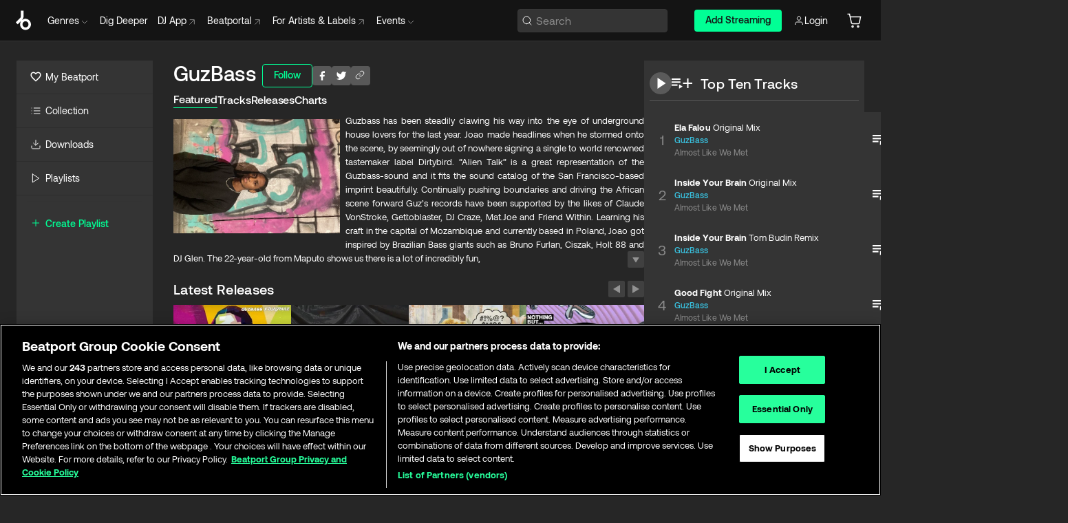

--- FILE ---
content_type: text/html; charset=utf-8
request_url: https://www.beatport.com/artist/guzbass/973643
body_size: 91434
content:
<!DOCTYPE html><html lang="en"><head><meta charSet="utf-8" data-next-head=""/><meta name="viewport" content="width=device-width" data-next-head=""/><link rel="canonical" hrefLang="en" href="https://www.beatport.com/artist/guzbass/973643" data-next-head=""/><link rel="alternate" hrefLang="de" href="https://www.beatport.com/de/artist/guzbass/973643" data-next-head=""/><link rel="alternate" hrefLang="fr" href="https://www.beatport.com/fr/artist/guzbass/973643" data-next-head=""/><link rel="alternate" hrefLang="es" href="https://www.beatport.com/es/artist/guzbass/973643" data-next-head=""/><link rel="alternate" hrefLang="it" href="https://www.beatport.com/it/artist/guzbass/973643" data-next-head=""/><link rel="alternate" hrefLang="ja" href="https://www.beatport.com/ja/artist/guzbass/973643" data-next-head=""/><link rel="alternate" hrefLang="pt" href="https://www.beatport.com/pt/artist/guzbass/973643" data-next-head=""/><link rel="alternate" hrefLang="nl" href="https://www.beatport.com/nl/artist/guzbass/973643" data-next-head=""/><title data-next-head="">GuzBass Music &amp; Downloads on Beatport</title><meta property="og:title" content="GuzBass Music &amp; Downloads on Beatport" data-next-head=""/><meta property="og:description" content="Guzbass has been steadily clawing his way into the eye of underground house lovers for the last year. Joao made headlines when he stormed onto the scene, by seemingly out of nowhere signing a single to world renowned tastemaker label Dirtybird.

“Alien Talk” is a great representation of the Guzbass-sound and it fits the sound catalog of the San Francisco-based imprint beautifully. Continually pushing boundaries and driving the African scene forward Guz’s records have been supported by the likes of Claude VonStroke, Gettoblaster, DJ Craze, Mat.Joe and Friend Within.

Learning his craft in the capital of Mozambique and currently based in Poland, Joao got inspired by Brazilian Bass giants such as Bruno Furlan, Ciszak, Holt 88 and DJ Glen. The 22-year-old from Maputo shows us there is a lot of incredibly fun, high energy house music coming from this part of Africa and Guzbass might as well be the new posterboy of it all." data-next-head=""/><meta property="og:image" content="https://geo-media.beatport.com/image_size/590x404/0be0bc67-6f11-4c82-b2e3-cd1fb36b4340.jpg" data-next-head=""/><meta name="twitter:card" content="summary_large_image" data-next-head=""/><meta name="twitter:title" content="GuzBass Music &amp; Downloads on Beatport" data-next-head=""/><meta name="twitter:description" content="Guzbass has been steadily clawing his way into the eye of underground house lovers for the last year. Joao made headlines when he stormed onto the scene, by seemingly out of nowhere signing a single to world renowned tastemaker label Dirtybird.

“Alien Talk” is a great representation of the Guzbass-sound and it fits the sound catalog of the San Francisco-based imprint beautifully. Continually pushing boundaries and driving the African scene forward Guz’s records have been supported by the likes of Claude VonStroke, Gettoblaster, DJ Craze, Mat.Joe and Friend Within.

Learning his craft in the capital of Mozambique and currently based in Poland, Joao got inspired by Brazilian Bass giants such as Bruno Furlan, Ciszak, Holt 88 and DJ Glen. The 22-year-old from Maputo shows us there is a lot of incredibly fun, high energy house music coming from this part of Africa and Guzbass might as well be the new posterboy of it all." data-next-head=""/><meta name="twitter:image" content="https://geo-media.beatport.com/image_size/590x404/0be0bc67-6f11-4c82-b2e3-cd1fb36b4340.jpg" data-next-head=""/><meta name="description" content="Guzbass has been steadily clawing his way into the eye of underground house lovers for the last year. Joao made headlines when he stormed onto the scene, by seemingly out of nowhere signing a single to world renowned tastemaker label Dirtybird.

“Alien Talk” is a great representation of the Guzbass-sound and it fits the sound catalog of the San Francisco-based imprint beautifully. Continually pushing boundaries and driving the African scene forward Guz’s records have been supported by the likes of Claude VonStroke, Gettoblaster, DJ Craze, Mat.Joe and Friend Within.

Learning his craft in the capital of Mozambique and currently based in Poland, Joao got inspired by Brazilian Bass giants such as Bruno Furlan, Ciszak, Holt 88 and DJ Glen. The 22-year-old from Maputo shows us there is a lot of incredibly fun, high energy house music coming from this part of Africa and Guzbass might as well be the new posterboy of it all." data-next-head=""/><link rel="icon" type="image/x-icon" href="/images/favicon-48x48.png" data-next-head=""/><link href="https://js.recurly.com/v4/recurly.css" rel="stylesheet" type="text/css" data-next-head=""/><meta name="bp-env" content="production"/><link rel="preload" href="/icons/sprite.svg" as="image"/><link rel="preload" href="/_next/static/media/9617edd9e02a645a-s.p.ttf" as="font" type="font/ttf" crossorigin="anonymous" data-next-font="size-adjust"/><link rel="preload" href="/_next/static/media/9438673d1e72232d-s.p.ttf" as="font" type="font/ttf" crossorigin="anonymous" data-next-font="size-adjust"/><link rel="preload" href="/_next/static/media/db5c0e5da3a6b3a9-s.p.ttf" as="font" type="font/ttf" crossorigin="anonymous" data-next-font="size-adjust"/><script id="google-analytics" data-nscript="beforeInteractive">
                (function(w,d,s,l,i){w[l]=w[l]||[];w[l].push({'gtm.start':
                new Date().getTime(),event:'gtm.js'});var f=d.getElementsByTagName(s)[0],
                j=d.createElement(s),dl=l!='dataLayer'?'&l='+l:'';j.async=true;j.src=
                'https://www.googletagmanager.com/gtm.js?id='+i+dl;f.parentNode.insertBefore(j,f);
                })(window,document,'script','dataLayer','GTM-TXN4GRJ');
            </script><link rel="preload" href="/_next/static/css/875348070ae80ebd.css" as="style"/><link rel="stylesheet" href="/_next/static/css/875348070ae80ebd.css" data-n-g=""/><noscript data-n-css=""></noscript><script defer="" nomodule="" src="/_next/static/chunks/polyfills-42372ed130431b0a.js"></script><script id="ab-tasty" src="https://try.abtasty.com/6a6f6df6afac8eb063d6dbbd68afdcc7.js" defer="" data-nscript="beforeInteractive"></script><script src="https://songbird.cardinalcommerce.com/edge/v1/songbird.js" defer="" data-nscript="beforeInteractive"></script><script id="pap_x2s6df8d" src="https://loopmasters.postaffiliatepro.com/scripts/trackjs.js" defer="" data-nscript="beforeInteractive"></script><script src="/_next/static/chunks/webpack-bf5fa797fa17c78d.js" defer=""></script><script src="/_next/static/chunks/framework-c65ff8b3b39d682e.js" defer=""></script><script src="/_next/static/chunks/main-ac975229676787c4.js" defer=""></script><script src="/_next/static/chunks/pages/_app-bdebefc483220714.js" defer=""></script><script src="/_next/static/chunks/300-af8e55573a317cef.js" defer=""></script><script src="/_next/static/chunks/7642-7da32f6e1a38c097.js" defer=""></script><script src="/_next/static/chunks/1662-bf5a1a51c032dba1.js" defer=""></script><script src="/_next/static/chunks/8359-81582e70ee0933f9.js" defer=""></script><script src="/_next/static/chunks/pages/artist/%5Bdescription%5D/%5Bid%5D-a4199844a4f5aeb3.js" defer=""></script><script src="/_next/static/wq3X6HDhWAAa9oMiZJNhq/_buildManifest.js" defer=""></script><script src="/_next/static/wq3X6HDhWAAa9oMiZJNhq/_ssgManifest.js" defer=""></script><style data-styled="" data-styled-version="6.1.19">.ijeyIR{box-sizing:border-box;display:flex;flex-direction:row;justify-content:center;align-items:center;padding:0.313rem 1rem 0.438rem;gap:0.5rem;border-radius:0.25rem;cursor:pointer;font-family:'aeonikFont','aeonikFont Fallback';font-size:0.875rem;line-height:1.25rem;font-weight:500;color:#141414;}/*!sc*/
.ijeyIR.primary{background:#01FF95;}/*!sc*/
.ijeyIR.primary:hover{background:#00E586;}/*!sc*/
.ijeyIR.primary.primary.disabled{pointer-events:none;color:#343434;background:#5A5A5A;}/*!sc*/
.ijeyIR.outline{border:0.063rem solid;border-image-source:linear-gradient( 0deg,rgba(0,0,0,0.6),rgba(0,0,0,0.6) ),linear-gradient( 0deg,#01FF95,#01FF95 );color:#01FF95;}/*!sc*/
.ijeyIR.outline:hover{border:0.063rem solid;color:#141414;background:#01FF95;}/*!sc*/
.ijeyIR.outline.outline.disabled{background:transparent;color:#01FF95;opacity:50%;}/*!sc*/
.ijeyIR.outline-secondary{border:0.063rem solid;border-color:#8C8C8C;color:#FFFFFF;}/*!sc*/
.ijeyIR.outline-secondary:hover{background:#8C8C8C;}/*!sc*/
.ijeyIR.outline-secondary.outline.disabled{background:transparent;color:#FFFFFF;opacity:50%;}/*!sc*/
.ijeyIR.tertiary{color:#FFFFFF;background:#8C8C8C;}/*!sc*/
.ijeyIR.tertiary:hover{background:#4D4D4D;}/*!sc*/
.ijeyIR.tertiary.tertiary.disabled{background:#8C8C8C;opacity:0.5;}/*!sc*/
.ijeyIR.secondary{color:#FFFFFF;background:#4D4D4D;}/*!sc*/
.ijeyIR.secondary:hover{background:#8C8C8C;}/*!sc*/
.ijeyIR.secondary.disabled{background:#8C8C8C;opacity:0.5;}/*!sc*/
.ijeyIR.danger{color:#FFFFFF;background:#CF222E;}/*!sc*/
.ijeyIR.danger:hover{background:#CF222E;}/*!sc*/
.ijeyIR.danger.disabled{background:#8C8C8C;opacity:0.5;}/*!sc*/
.ijeyIR.transparent,.ijeyIR.transparent-danger{color:#FFFFFF;border:0.125rem solid #5A5A5A;padding:0.313rem 0.75rem;gap:0.375rem;}/*!sc*/
.ijeyIR.transparent:hover{background:#5A5A5A;}/*!sc*/
.ijeyIR.transparent-danger:hover{border:0.125rem solid #CF222E;background:#CF222E;}/*!sc*/
.ijeyIR.link{color:#FFFFFF;}/*!sc*/
.ijeyIR.primary-link{color:#01FF95;}/*!sc*/
.ijeyIR.primary-link.disabled{cursor:default;}/*!sc*/
.ijeyIR.text{color:#B3B3B3;}/*!sc*/
.ijeyIR.text:hover{color:#FFFFFF;text-decoration:underline;}/*!sc*/
.ijeyIR.underline-link{color:#B3B3B3;text-decoration:underline;padding:0.25rem;}/*!sc*/
.ijeyIR.unstyled{background:none;border:none;padding:0;margin:0;color:inherit;background-color:transparent;}/*!sc*/
.ijeyIR.w-100{width:100%;}/*!sc*/
.ijeyIR.w-75{width:75%;}/*!sc*/
.ijeyIR.w-50{width:50%;}/*!sc*/
.ijeyIR.w-25{width:25%;}/*!sc*/
.ijeyIR.squared{padding:0.313rem;}/*!sc*/
data-styled.g1[id="Button-style__ButtonStyled-sc-d61a654-0"]{content:"ijeyIR,"}/*!sc*/
.juetxu{position:relative;margin-left:0.75rem;padding:0.5rem 0;}/*!sc*/
.juetxu a,.juetxu button{display:flex;flex-direction:row;gap:0.3125rem;cursor:pointer;align-items:center;padding:0.313rem 0.25rem 0.438rem 0.25rem;color:#FFFFFF;}/*!sc*/
.juetxu a svg,.juetxu button svg{stroke:#FFFFFF;}/*!sc*/
@media (min-width: 1200px){.juetxu a:hover,.juetxu button:hover{color:#01FF95;}.juetxu a:hover svg,.juetxu button:hover svg{stroke:#01FF95;}}/*!sc*/
@media (min-width: 1200px){.juetxu a,.juetxu button{padding:0;}.juetxu a svg,.juetxu button svg{width:1.3rem;height:1.3rem;}}/*!sc*/
data-styled.g31[id="HeaderCart-style__AccountCartMenuItem-sc-1d237d81-2"]{content:"juetxu,"}/*!sc*/
.NbRgr{position:absolute;top:3.6875rem;left:50%;transform:translate(-50%,1px);transition:opacity 0.2s ease;background:#141414;border-radius:0 0 1rem 1rem;display:block;z-index:900;cursor:default;opacity:0;visibility:hidden;pointer-events:none;box-shadow:0 0.5rem 1.5rem rgba(0,0,0,0.5);}/*!sc*/
.NbRgr[data-dropdown-type='genre']{width:100%;max-width:90rem;}/*!sc*/
.NbRgr[data-dropdown-type='events']{left:auto;min-width:12.5rem;margin:0 0 0 4.75rem;}/*!sc*/
.NbRgr[data-visible='true']{opacity:1;pointer-events:auto;visibility:visible;}/*!sc*/
data-styled.g42[id="HeaderDropdownToggle-style__DropdownMenu-sc-8d48e9cb-0"]{content:"NbRgr,"}/*!sc*/
.bnLgXh{display:flex;flex-direction:column;padding:0.5rem 0;}/*!sc*/
.bnLgXh a{padding:0.5rem 1.5rem;color:#B3B3B3;text-decoration:none;display:flex;align-items:center;transition:background-color 0.2s ease;}/*!sc*/
.bnLgXh a:hover{color:#FFFFFF;}/*!sc*/
.bnLgXh a:hover >svg{stroke:#01FF95;}/*!sc*/
data-styled.g44[id="HeaderEventsSubMenu-style__EventsSubMenuWrapper-sc-d3bdcde1-0"]{content:"bnLgXh,"}/*!sc*/
.enfcr{display:grid;grid-template-columns:1fr;flex-direction:row;justify-content:space-between;align-items:flex-start;width:100%;padding:1.5rem;gap:2rem;}/*!sc*/
data-styled.g50[id="HeaderGenreSubMenu-style__GenreDropDownGrid-sc-41f97c98-4"]{content:"enfcr,"}/*!sc*/
.dLqcKV{display:flex;flex-direction:row;position:absolute;top:0;left:0;right:0;z-index:1000;height:60px;width:100%;font-size:0.875rem;background:#141414;border-bottom:0.0625rem solid #333333;}/*!sc*/
.dLqcKV.header-fixed{position:fixed;}/*!sc*/
.dLqcKV ul> li{display:inline-flex;vertical-align:middle;}/*!sc*/
.dLqcKV span:not(.new_tag){display:flex;flex-direction:row;}/*!sc*/
.dLqcKV span:not(.new_tag) >img{margin-right:0.25rem;}/*!sc*/
.dLqcKV span:not(.new_tag) svg{stroke:#8C8C8C;}/*!sc*/
@keyframes slideDown{from{transform:translateY(-100%);}to{transform:translateY(0);}}/*!sc*/
data-styled.g52[id="Header-style__HeaderWrapper-sc-8ba2c440-0"]{content:"dLqcKV,"}/*!sc*/
.iNvsde{display:flex;flex-direction:row;width:100%;max-width:90rem;margin:0 auto;align-items:center;}/*!sc*/
.iNvsde svg{stroke:#8C8C8C;}/*!sc*/
.iNvsde >ul .dropdown_menu{animation:growDown 300ms ease-in-out forwards;transform-origin:top center;}/*!sc*/
.iNvsde >ul >li{line-height:1.25rem;padding:1.25rem 0.4375rem;cursor:pointer;}/*!sc*/
.iNvsde >ul >li.header_item:not(.dropdown_toggle):hover div{display:flex;}/*!sc*/
.iNvsde >ul >li.account button{padding:0;}/*!sc*/
.iNvsde >ul >li button{font-weight:400;}/*!sc*/
.iNvsde >ul .header_item [aria-expanded="true"] .rotatable svg{stroke:#01FF95;transform:rotate(180deg);margin-top:0.3125rem;}/*!sc*/
.iNvsde >ul .header_item .svg_wrapper{display:flex;align-items:center;height:100%;}/*!sc*/
.iNvsde >ul .header_item .svg_wrapper img{border-radius:50%;}/*!sc*/
.iNvsde >ul .header_item a[target="_blank"]:hover svg{stroke:#01FF95;}/*!sc*/
.iNvsde span{align-items:center;}/*!sc*/
.iNvsde span >img{margin-left:0.125rem;margin-bottom:0.0625rem;}/*!sc*/
@keyframes growDown{0%{transform:scaleY(0);}100%{transform:scaleY(1);}}/*!sc*/
data-styled.g54[id="Header-style__DesktopHeader-sc-8ba2c440-2"]{content:"iNvsde,"}/*!sc*/
.gSbytK{min-width:8rem;margin-left:1rem;}/*!sc*/
.gSbytK >li{padding:0 0 0 0.25rem;}/*!sc*/
.gSbytK >li button{padding:0.8rem 0.75rem 0.5rem 0.25rem;}/*!sc*/
@media (min-width: 768px){.gSbytK{width:100%;}}/*!sc*/
@media (min-width: 1200px){.gSbytK{min-width:44.5rem;}}/*!sc*/
data-styled.g55[id="Header-style__LeftRegion-sc-8ba2c440-3"]{content:"gSbytK,"}/*!sc*/
.kkpwdl{display:flex;justify-content:flex-end;align-items:center;width:100%;padding-right:1.25rem;}/*!sc*/
.kkpwdl .svg_wrapper{display:flex;align-items:center;height:100%;}/*!sc*/
.kkpwdl div.account_avatar{width:2rem;height:2rem;}/*!sc*/
.kkpwdl div.account_avatar img{border-radius:50%;}/*!sc*/
.kkpwdl .subscription_button a{padding:0.313rem 1rem 0.438rem;border-radius:0.25rem;font-weight:500;color:#141414;background:#01FF95;}/*!sc*/
.kkpwdl .subscription_button a:hover{background:#00E586;}/*!sc*/
@media (min-width: 768px){.kkpwdl{min-width:9.5rem;max-width:49.375rem;}}/*!sc*/
@media (min-width: 1200px){.kkpwdl li.search:first-child{width:100%;max-width:28.375rem;padding:0 0.5rem 0 0;}.kkpwdl li.subscription_button{min-width:9rem;}}/*!sc*/
data-styled.g56[id="Header-style__RightRegion-sc-8ba2c440-4"]{content:"kkpwdl,"}/*!sc*/
.jbAoJh{height:1.8125rem;width:1.375rem;margin-right:0.625rem;}/*!sc*/
data-styled.g59[id="Header-style__BeatportLogoLarge-sc-8ba2c440-7"]{content:"jbAoJh,"}/*!sc*/
.dtastp{display:flex;align-items:center;width:100%;max-width:28.375rem;padding:0 1.5rem;}/*!sc*/
.dtastp >button>svg{margin-right:1.25rem;height:1.25rem;stroke-width:0.125rem;}/*!sc*/
data-styled.g62[id="Header-style__HeaderSearchWrapper-sc-8ba2c440-10"]{content:"dtastp,"}/*!sc*/
.biDNjJ{display:flex;flex:1;width:100%;border:0.0625rem solid #383838;border-radius:0.25rem;background:#343434;}/*!sc*/
.biDNjJ:focus-within{border:0.0625rem solid #01FF95;box-shadow:0px 0px 0px 3px rgba(1, 255, 149, 0.15);outline:0.125rem solid transparent;outline-offset:0.125rem;}/*!sc*/
.biDNjJ div:first-child{display:flex;align-items:center;pointer-events:none;margin-left:0.3125rem;}/*!sc*/
.biDNjJ button{display:flex;align-items:center;margin-right:0.625rem;z-index:100000;}/*!sc*/
.biDNjJ img{margin-left:0.3125rem;margin-top:0.0625rem;height:1rem;width:1rem;}/*!sc*/
.biDNjJ input{height:2rem;margin-left:0.3125rem;width:100%;background:inherit;outline:none;border:none;}/*!sc*/
.biDNjJ input::placeholder{color:#8C8C8C;}/*!sc*/
data-styled.g63[id="Header-style__HeaderSearch-sc-8ba2c440-11"]{content:"biDNjJ,"}/*!sc*/
.euLgcx{font-size:max(100%,16px);}/*!sc*/
.euLgcx:focus::placeholder{color:transparent;}/*!sc*/
data-styled.g66[id="Search-style__SearchInput-sc-224b2fdd-1"]{content:"euLgcx,"}/*!sc*/
.fJivyZ{position:fixed;top:3.75rem;left:calc(100% - 370px);width:22.5rem;display:flex;flex-direction:column;gap:0.5rem;font-size:0.875rem;line-height:1.25rem;z-index:999;}/*!sc*/
@media (min-width: 580px){.fJivyZ{left:calc(100% - 385px);}}/*!sc*/
@media (min-width: 768px){.fJivyZ{left:calc(100% - 385px);}}/*!sc*/
@media (min-width: 1200px){.fJivyZ{left:calc(100% - 385px);}}/*!sc*/
@media (min-width: 1440px){.fJivyZ{left:initial;right:calc((100% - 1371px) / 2);}}/*!sc*/
data-styled.g99[id="Notifications-style__Wrapper-sc-212da99e-1"]{content:"fJivyZ,"}/*!sc*/
.XbuXj{display:inline-flex;align-items:center;justify-content:center;width:1rem;height:1rem;flex-shrink:0;margin-left:0.25rem;}/*!sc*/
data-styled.g105[id="Icons-styles__ExplicitIconContainer-sc-2b56028a-0"]{content:"XbuXj,"}/*!sc*/
.eRdJSx{display:flex;flex-direction:row;justify-content:center;align-items:center;float:inline-end;}/*!sc*/
data-styled.g111[id="AddToCart-style__Control-sc-c1c0d228-0"]{content:"eRdJSx,"}/*!sc*/
.gnZIxO{border:none;margin:0;padding:0;font:inherit;background:transparent;cursor:pointer;width:3.75rem;background:#FF53A0;color:#FFFFFF;border-radius:0.25rem 0rem 0rem 0.25rem;padding:0.25rem 0.5rem;font-family:'aeonikFont','aeonikFont Fallback';font-style:normal;font-weight:700;font-size:0.75rem;line-height:1rem;text-align:center;}/*!sc*/
data-styled.g114[id="AddToCart-style__PriceButton-sc-c1c0d228-3"]{content:"gnZIxO,"}/*!sc*/
.cEcpzi{border:none;margin:0;padding:0;font:inherit;background:transparent;cursor:pointer;background:#d64988;border-radius:0rem 0.25rem 0.25rem 0rem;padding:0.25rem;font-weight:700;font-size:0.75rem;line-height:1rem;}/*!sc*/
.cEcpzi i{margin:0.25rem;display:inline-block;vertical-align:middle;border-left:0.25rem solid transparent;border-right:0.25rem solid transparent;border-top:0.25rem solid #FFFFFF;}/*!sc*/
.cEcpzi >div>svg{width:1rem;height:1rem;}/*!sc*/
data-styled.g116[id="AddToCart-style__ArrowButton-sc-c1c0d228-5"]{content:"cEcpzi,"}/*!sc*/
.bZCrsf{display:none;flex-direction:center;justify-content:center;background:#000;padding:4px;font-weight:400;font-size:12px;line-height:16px;border-radius:8px;transition:background 0.2s;background:#141414;color:#FFFFFF;text-align:center;padding:4px 4px;width:86px;position:absolute;z-index:2;filter:none;left:50%;margin-left:-43px;}/*!sc*/
.bZCrsf.top{bottom:155%;}/*!sc*/
.bZCrsf.top:after{position:absolute;content:"";top:100%;left:50%;margin-left:-5px;border:5px solid transparent;border-top-color:#141414;}/*!sc*/
.bZCrsf.top-left{bottom:155%;left:-60%;}/*!sc*/
.bZCrsf.top-left:after{position:absolute;content:"";top:100%;margin-right:-50px;border:5px solid transparent;border-top-color:#141414;}/*!sc*/
.bZCrsf.top-right{bottom:155%;right:-60%;}/*!sc*/
.bZCrsf.top-right:after{position:absolute;content:"";top:100%;margin-left:-50px;border:5px solid transparent;border-top-color:#141414;}/*!sc*/
.bZCrsf.bottom{top:115%;}/*!sc*/
.bZCrsf.bottom:before{position:absolute;content:"";bottom:100%;left:50%;margin-left:-5px;border:5px solid transparent;border-bottom-color:#141414;}/*!sc*/
.bZCrsf.left{right:calc(100% + 0.4rem);top:0;bottom:0;margin:auto 0;left:unset;margin-left:unset;height:1.7rem;padding:0.3rem 0.6rem;width:600px;max-width:max-content;}/*!sc*/
.bZCrsf.left:after{position:absolute;content:"";top:50%;left:100%;margin-top:-5px;border:5px solid transparent;border-left-color:#141414;}/*!sc*/
data-styled.g119[id="Tooltip-style__TooltipContainer-sc-715cbc58-0"]{content:"bZCrsf,"}/*!sc*/
.gMqswG{position:relative;}/*!sc*/
.gMqswG:hover .Tooltip-style__TooltipContainer-sc-715cbc58-0{display:flex;}/*!sc*/
data-styled.g120[id="Tooltip-style__Wrapper-sc-715cbc58-1"]{content:"gMqswG,"}/*!sc*/
.kFZIkq{display:flex;align-items:center;position:relative;}/*!sc*/
.kFZIkq:hover svg{filter:drop-shadow(0 0 7px #fff);}/*!sc*/
.kFZIkq:disabled svg{filter:unset;}/*!sc*/
data-styled.g121[id="AddToPlaylist-style__Control-sc-656bcea4-0"]{content:"kFZIkq,"}/*!sc*/
.hUFVVX{display:flex;align-items:center;position:relative;}/*!sc*/
.hUFVVX:hover svg{filter:drop-shadow(0 0 7px #fff);}/*!sc*/
.hUFVVX:disabled svg{filter:unset;}/*!sc*/
data-styled.g122[id="AddToQueue-style__Control-sc-2c5d32af-0"]{content:"hUFVVX,"}/*!sc*/
.kyoyxE{display:flex;align-items:center;position:relative;}/*!sc*/
.kyoyxE:hover svg{filter:drop-shadow(0 0 7px #FFFFFF);fill:#FFFFFF;}/*!sc*/
.kyoyxE:disabled svg{filter:unset;}/*!sc*/
data-styled.g123[id="Play-style__Control-sc-bdba3bac-0"]{content:"kyoyxE,"}/*!sc*/
.kAYAlh{position:relative;background:#585858;border-radius:4px;padding:6px;transition:background 0.2s;}/*!sc*/
.kAYAlh.disabled{cursor:not-allowed;}/*!sc*/
.kAYAlh.enabled:hover{background:#383838;cursor:pointer;}/*!sc*/
.kAYAlh.enabled:hover .Share-style__ShareLink-sc-377d9d38-2{visibility:visible;opacity:1;}/*!sc*/
data-styled.g127[id="Share-style__Item-sc-377d9d38-3"]{content:"kAYAlh,"}/*!sc*/
.jJBBIf{display:flex;flex-direction:row;justify-content:space-between;align-items:center;gap:8px;}/*!sc*/
data-styled.g128[id="Share-style__Wrapper-sc-377d9d38-4"]{content:"jJBBIf,"}/*!sc*/
.fRfnMo{text-overflow:ellipsis;overflow:hidden;width:auto;}/*!sc*/
data-styled.g133[id="Marquee-style__MarqueeElement-sc-b0373cc7-0"]{content:"fRfnMo,"}/*!sc*/
.cgyUez{overflow:hidden;width:100%;display:grid;grid-auto-flow:column;position:relative;white-space:nowrap;}/*!sc*/
.cgyUez>.Marquee-style__MarqueeElement-sc-b0373cc7-0{display:inline-block;width:max-content;}/*!sc*/
.cgyUez>.Marquee-style__MarqueeElement-sc-b0373cc7-0:nth-child(2){margin-left:16px;visibility:hidden;}/*!sc*/
.cgyUez>.Marquee-style__MarqueeElement-sc-b0373cc7-0{white-space:nowrap;}/*!sc*/
.REvIQ{overflow:hidden;width:100%;display:grid;grid-auto-flow:column;position:relative;}/*!sc*/
.REvIQ>.Marquee-style__MarqueeElement-sc-b0373cc7-0{display:inline-block;width:max-content;}/*!sc*/
.REvIQ>.Marquee-style__MarqueeElement-sc-b0373cc7-0:nth-child(2){margin-left:16px;visibility:hidden;}/*!sc*/
data-styled.g134[id="Marquee-style__MarqueeWrapper-sc-b0373cc7-1"]{content:"cgyUez,REvIQ,"}/*!sc*/
.jauYou{display:grid;grid-template-columns:1fr;width:100%;}/*!sc*/
data-styled.g135[id="Marquee-style__MarqueeGrid-sc-b0373cc7-2"]{content:"jauYou,"}/*!sc*/
.gElEAY{font-family:'aeonikFont','aeonikFont Fallback';font-style:normal;font-weight:500;font-size:11px;line-height:16px;letter-spacing:0.005em;color:#39C0DE;}/*!sc*/
.gElEAY a:hover{text-decoration:underline;}/*!sc*/
data-styled.g136[id="ArtistNames-sc-9ed174b1-0"]{content:"gElEAY,"}/*!sc*/
.cAooPL{position:absolute;right:0;top:0;height:5rem;width:2.5rem;overflow:hidden;transition:width 0.2s ease-in-out;color:#FFFFFF;}/*!sc*/
data-styled.g163[id="Lists-shared-style__ItemControls-sc-6feadcf4-3"]{content:"cAooPL,"}/*!sc*/
.lkYQEm{width:100%;display:flex;flex-direction:column;align-content:center;justify-content:flex-start;white-space:nowrap;overflow:hidden;text-overflow:ellipsis;}/*!sc*/
.lkYQEm a:hover{text-decoration:underline;}/*!sc*/
data-styled.g164[id="Lists-shared-style__MetaRow-sc-6feadcf4-4"]{content:"lkYQEm,"}/*!sc*/
.chcLip{cursor:pointer;}/*!sc*/
data-styled.g165[id="Lists-shared-style__MoreButton-sc-6feadcf4-5"]{content:"chcLip,"}/*!sc*/
.cBBuRu{cursor:pointer;}/*!sc*/
data-styled.g166[id="Lists-shared-style__MoreButtonDots-sc-6feadcf4-6"]{content:"cBBuRu,"}/*!sc*/
.bvzgZS{font-family:'aeonikFont','aeonikFont Fallback';font-style:normal;font-weight:700;font-size:0.688rem;line-height:1.25rem;letter-spacing:0.005em;color:#FFFFFF;}/*!sc*/
.bvzgZS span{font-weight:400;}/*!sc*/
data-styled.g168[id="Lists-shared-style__ItemName-sc-6feadcf4-8"]{content:"bvzgZS,"}/*!sc*/
.cyCktm{display:flex;justify-content:center;font-family:'aeonikFont','aeonikFont Fallback';font-style:normal;font-weight:400;font-size:1.25rem;line-height:2rem;text-align:center;width:2.25rem;min-width:2.25rem;}/*!sc*/
data-styled.g169[id="Lists-shared-style__ItemNumber-sc-6feadcf4-9"]{content:"cyCktm,"}/*!sc*/
.fDbgAE{display:flex;flex-direction:row;align-items:center;justify-content:flex-start;width:calc(100% - 7.813rem);height:100%;position:absolute;left:5rem;overflow-x:clip;padding-right:1rem;}/*!sc*/
data-styled.g170[id="Lists-shared-style__ItemMeta-sc-6feadcf4-10"]{content:"fDbgAE,"}/*!sc*/
.Mcnhe{width:100%;height:100%;position:absolute;display:flex;flex-direction:column;align-items:center;justify-content:center;gap:0.5rem;left:100%;transition:left 0.2s ease-in-out;background:#343434;color:#FFFFFF;}/*!sc*/
.Mcnhe div.actions{width:100%;height:100%;display:flex;align-items:center;justify-content:center;flex-direction:row;gap:0.5rem;padding-left:1.25rem;}/*!sc*/
@media (min-width: 1200px){.Mcnhe div.actions{justify-content:flex-start;}}/*!sc*/
.Mcnhe div.actions span.unavailable{padding:1.25rem;}/*!sc*/
.Mcnhe div.cart-list-actions{display:flex;align-items:center;justify-content:center;}/*!sc*/
.Mcnhe div.cart-actions{width:100%;height:100%;display:flex;align-items:center;justify-content:center;flex-direction:row;gap:1rem;padding-left:0;flex-wrap:wrap;}/*!sc*/
data-styled.g171[id="Lists-shared-style__ItemActions-sc-6feadcf4-11"]{content:"Mcnhe,"}/*!sc*/
.eEYWVW{display:flex;flex-direction:column;text-align:center;align-items:center;justify-content:center;gap:0.5rem;height:100%;width:2.5rem;border-left:0.063rem solid #262626;}/*!sc*/
.eEYWVW.borderless{border-left:none;}/*!sc*/
.eEYWVW .tombstoned{opacity:0.15;}/*!sc*/
.eEYWVW .selectable:hover{opacity:1;}/*!sc*/
data-styled.g172[id="Lists-shared-style__ItemButtons-sc-6feadcf4-12"]{content:"eEYWVW,"}/*!sc*/
.cvwwiK{display:flex;overflow:hidden;max-width:max-content;}/*!sc*/
data-styled.g173[id="Lists-shared-style__TitleRow-sc-6feadcf4-13"]{content:"cvwwiK,"}/*!sc*/
.JQzmD{position:relative;display:flex;flex-direction:row;justify-content:space-between;align-items:center;width:100%;height:5rem;background:#343434;font-family:'aeonikFont','aeonikFont Fallback';font-style:normal;font-weight:400;font-size:0.688rem;line-height:1.25rem;letter-spacing:0.005em;color:#8C8C8C;}/*!sc*/
.JQzmD.current{background:#494949;}/*!sc*/
.JQzmD.current .Lists-shared-style__ItemActions-sc-6feadcf4-11{background:#494949;}/*!sc*/
.JQzmD.tombstoned{background:#282828;}/*!sc*/
.JQzmD.tombstoned a{pointer-events:none;}/*!sc*/
.JQzmD.tombstoned:hover{background:#282828;}/*!sc*/
.JQzmD .Lists-shared-style__ItemControls-sc-6feadcf4-3{overflow:visible;}/*!sc*/
.JQzmD.actions .Lists-shared-style__ItemActions-sc-6feadcf4-11{left:0;}/*!sc*/
.JQzmD .play-hover{display:none;justify-content:center;align-items:center;text-align:center;width:2.25rem;min-width:2.25rem;}/*!sc*/
.JQzmD.no-artwork .Lists-shared-style__ItemMeta-sc-6feadcf4-10{left:0;width:calc(100% - 3.125rem);}/*!sc*/
.JQzmD.partial-artwork .Lists-shared-style__ItemMeta-sc-6feadcf4-10{left:3rem;width:calc(100% - 5rem);}/*!sc*/
@media (min-width: 1200px){.JQzmD.partial-artwork .Lists-shared-style__ItemMeta-sc-6feadcf4-10{width:calc(100% - 3.125rem);}}/*!sc*/
.JQzmD.force-hover span.play{display:none;}/*!sc*/
.JQzmD.force-hover .Lists-shared-style__ItemControls-sc-6feadcf4-3{display:none;width:calc(100% - 3.125rem);}/*!sc*/
.JQzmD.force-hover:hover .play-hover{display:flex;}/*!sc*/
.JQzmD.force-hover:hover .Lists-shared-style__ItemNumber-sc-6feadcf4-9{display:none;}/*!sc*/
.JQzmD.force-hover:hover .Lists-shared-style__TitleRow-sc-6feadcf4-13{max-width:calc(100% - 8.625rem);}/*!sc*/
@media (min-width: 1440px){.JQzmD.force-hover:hover .Lists-shared-style__TitleRow-sc-6feadcf4-13{max-width:calc(100% - 10.5rem);}}/*!sc*/
.JQzmD.force-hover:hover .Lists-shared-style__ItemActions-sc-6feadcf4-11{justify-content:flex-start;left:8.625rem;}/*!sc*/
@media (min-width: 1440px){.JQzmD.force-hover:hover .Lists-shared-style__ItemActions-sc-6feadcf4-11{left:10.5rem;}}/*!sc*/
.JQzmD.force-hover.partial-artwork:hover .Lists-shared-style__ItemActions-sc-6feadcf4-11{left:5.5rem;}/*!sc*/
@media (min-width: 1440px){.JQzmD.force-hover.partial-artwork:hover .Lists-shared-style__ItemActions-sc-6feadcf4-11{left:7.5rem;}}/*!sc*/
.JQzmD.force-hover.no-artwork .Lists-shared-style__ItemMeta-sc-6feadcf4-10{left:0;width:100%;}/*!sc*/
.JQzmD.cart-list .Lists-shared-style__ItemActions-sc-6feadcf4-11{gap:0;}/*!sc*/
.JQzmD.cart-list .Lists-shared-style__ItemActions-sc-6feadcf4-11 div.actions{justify-content:center;}/*!sc*/
.JQzmD.cart-list .Lists-shared-style__ItemActions-sc-6feadcf4-11 div.cart-actions{margin-top:0.5rem;margin-bottom:0.5rem;}/*!sc*/
.JQzmD svg.album-cover{display:none;position:absolute;margin-left:1.25rem;}/*!sc*/
.JQzmD:hover{background:#494949;}/*!sc*/
.JQzmD:hover svg.album-cover{display:inline;}/*!sc*/
.JQzmD:hover .Lists-shared-style__ItemActions-sc-6feadcf4-11{background:#494949;}/*!sc*/
data-styled.g174[id="Lists-shared-style__Item-sc-6feadcf4-14"]{content:"JQzmD,"}/*!sc*/
.elOLyA.row{display:grid;grid-template-columns:repeat(auto-fit,minmax(16.875rem,1fr));gap:0.5rem;padding:1rem 0;width:100%;}/*!sc*/
.elOLyA.row.panel-list{grid-template-columns:repeat(auto-fit,minmax(20rem,1fr));}/*!sc*/
.elOLyA.row.recommended{padding-bottom:0;}/*!sc*/
@media (min-width: 1024px){.elOLyA.row{grid-template-columns:repeat(auto-fit,minmax(20rem,1fr));}}/*!sc*/
.elOLyA.column{display:flex;flex-direction:column;width:100%;gap:0.25rem;padding:1rem 0;}/*!sc*/
.elOLyA .droppable{display:flex;flex-direction:column;gap:0.5rem;}/*!sc*/
data-styled.g175[id="Lists-shared-style__Wrapper-sc-6feadcf4-15"]{content:"elOLyA,"}/*!sc*/
.gnNNLl{display:flex;align-items:center;justify-content:flex-start;position:fixed;bottom:calc(0px + 1rem);right:1rem;height:2.5rem;padding:0 1rem;font-weight:500;background:#39C0DE;border-radius:2rem;color:#141414;overflow:hidden;transition:all 0.5s ease-in-out;z-index:3;max-width:2.5rem;}/*!sc*/
.gnNNLl >svg{min-width:1rem;min-height:1rem;margin-left:-0.2rem;margin-right:0.5rem;}/*!sc*/
.gnNNLl >span{transition:opacity 0.4s ease-in-out;opacity:0;}/*!sc*/
@media (min-width: 1024px){.gnNNLl{bottom:6rem;}.gnNNLl:hover{max-width:15rem;}.gnNNLl:hover >span{opacity:1;}}/*!sc*/
data-styled.g222[id="FeedbackButton-style__ButtonStyled-sc-f2d33d4-0"]{content:"gnNNLl,"}/*!sc*/
.ihbzho{background-color:#343434;display:flex;min-height:25rem;justify-content:center;padding:3rem 1.25rem 11rem 1.25rem;}/*!sc*/
@media (min-width: 1024px){.ihbzho{padding:3rem 1.25rem 7.7rem 1.25rem;}}/*!sc*/
data-styled.g234[id="Footer-style__FooterContainer-sc-b43f8293-0"]{content:"ihbzho,"}/*!sc*/
.fgpLBj{max-width:90rem;width:100%;margin:0 auto;display:flex;justify-content:space-between;gap:2rem 1rem;flex-direction:column;}/*!sc*/
@media (min-width: 768px){.fgpLBj{flex-direction:row;}}/*!sc*/
@media (min-width: 1024px){.fgpLBj{gap:2rem;}}/*!sc*/
@media (min-width: 1200px){.fgpLBj{padding:0 1.5rem;}}/*!sc*/
data-styled.g235[id="Footer-style__FooterMaxWidth-sc-b43f8293-1"]{content:"fgpLBj,"}/*!sc*/
.gUEqWx{display:flex;flex-direction:column;gap:2.5rem;flex:0 1 auto;order:1;min-width:15rem;justify-content:space-between;}/*!sc*/
@media (min-width: 1024px){.gUEqWx{min-width:16.25rem;}}/*!sc*/
data-styled.g236[id="Footer-style__BrandColumnContainer-sc-b43f8293-2"]{content:"gUEqWx,"}/*!sc*/
.byMywd{display:flex;flex-direction:column;justify-content:start;gap:2.5rem;}/*!sc*/
data-styled.g237[id="Footer-style__BrandWrapper-sc-b43f8293-3"]{content:"byMywd,"}/*!sc*/
.doukfB{display:flex;flex-wrap:wrap;align-items:center;gap:1rem;padding-right:0.625rem;}/*!sc*/
data-styled.g238[id="Footer-style__SocialLinksContainer-sc-b43f8293-4"]{content:"doukfB,"}/*!sc*/
.deeKUU{display:flex;flex-wrap:wrap;flex:1 1 auto;row-gap:2rem;max-width:45rem;order:3;justify-content:space-between;gap:1rem;}/*!sc*/
@media (min-width: 768px){.deeKUU{flex-wrap:nowrap;order:2;}}/*!sc*/
data-styled.g239[id="Footer-style__LinksColumnContainer-sc-b43f8293-5"]{content:"deeKUU,"}/*!sc*/
.frffGF{width:100%;}/*!sc*/
@media (min-width: 580px){.frffGF{max-width:10rem;}}/*!sc*/
data-styled.g240[id="Footer-style__LinksGroup-sc-b43f8293-6"]{content:"frffGF,"}/*!sc*/
.eCVjTm{color:#FFFFFF;font-family:'aeonikFont','aeonikFont Fallback';font-style:normal;font-weight:400;font-size:1rem;line-height:1.25rem;margin-bottom:1rem;display:block;}/*!sc*/
@media (min-width: 580px){.eCVjTm{font-size:0.75rem;line-height:1rem;}}/*!sc*/
data-styled.g241[id="Footer-style__GroupTitle-sc-b43f8293-7"]{content:"eCVjTm,"}/*!sc*/
.isQSnn{list-style:none;padding:0;}/*!sc*/
data-styled.g242[id="Footer-style__LinksList-sc-b43f8293-8"]{content:"isQSnn,"}/*!sc*/
.jkWbFH{color:#8C8C8C;font-family:'aeonikFont','aeonikFont Fallback';font-style:normal;font-weight:400;font-size:1rem;line-height:1.25rem;}/*!sc*/
.jkWbFH a,.jkWbFH button{cursor:pointer;}/*!sc*/
.jkWbFH button{text-align:start;font-weight:inherit;font-size:inherit;line-height:inherit;}/*!sc*/
.jkWbFH .listItemLink:hover,.jkWbFH button:hover{color:rgba(255,255,255,0.9);}/*!sc*/
@media (min-width: 580px){.jkWbFH{font-size:0.75rem;line-height:1rem;}}/*!sc*/
data-styled.g243[id="Footer-style__ListItem-sc-b43f8293-9"]{content:"jkWbFH,"}/*!sc*/
.bUSfnx{min-width:10.5rem;min-height:3.25rem;}/*!sc*/
data-styled.g244[id="Footer-style__LogoWrapper-sc-b43f8293-10"]{content:"bUSfnx,"}/*!sc*/
.dleova{display:block;color:#8C8C8C;font-size:0.75rem;font-family:'aeonikFont','aeonikFont Fallback';font-style:normal;font-weight:400;}/*!sc*/
data-styled.g245[id="Footer-style__Copyright-sc-b43f8293-11"]{content:"dleova,"}/*!sc*/
.fDLgIy{display:flex;flex-direction:row;gap:1rem;order:2;}/*!sc*/
@media (min-width: 768px){.fDLgIy{flex-direction:column;}}/*!sc*/
.fDLgIy a{width:fit-content;}/*!sc*/
data-styled.g246[id="Footer-style__MobileAppLinks-sc-b43f8293-12"]{content:"fDLgIy,"}/*!sc*/
.goQabg{display:flex;flex-direction:row;min-width:171px;width:208px;max-width:320px;position:sticky;max-height:calc(100vh - (60px + 7.625rem));top:calc(60px + 1.75rem);margin-left:1.5rem;}/*!sc*/
.goQabg .sidebar-content{background-color:#343434;flex:1;}/*!sc*/
.goQabg .sidebar-resizer{flex-grow:0;flex-shrink:0;flex-basis:0.375rem;justify-self:flex-end;cursor:col-resize;resize:horizontal;}/*!sc*/
.goQabg .sidebar-resizer:hover{width:0.1875rem;background-color:#141414;}/*!sc*/
data-styled.g247[id="Sidebar-style__DesktopSidebar-sc-800fab19-0"]{content:"goQabg,"}/*!sc*/
.kESCaB{position:relative;display:flex;align-items:center;font-size:1.25rem;padding:0.25rem 1.5rem;line-height:1.75rem;transition:all 0.1s ease-in-out;width:max-content;cursor:pointer;}/*!sc*/
@media (min-width: 1200px){.kESCaB{border-bottom:0.0625rem solid #2D2D2D;padding:0.75rem 1.25rem;margin-left:0;font-size:0.875rem;line-height:1.5rem;width:auto;}.kESCaB:hover{cursor:pointer;background-color:#2D2D2D;box-shadow:inset 0.125rem 0 0 0 #01FF95;}}/*!sc*/
.kESCaB svg{margin-right:0.5rem;width:1.5rem!important;height:auto!important;}/*!sc*/
.kESCaB .forward-arrow{width:0.9rem!important;height:0.9rem!important;margin-left:0.375rem;}/*!sc*/
@media (min-width: 1200px){.kESCaB svg{margin-right:0.375rem;width:1rem!important;height:1rem!important;}}/*!sc*/
data-styled.g254[id="Sidebar-style__SidebarLink-sc-800fab19-7"]{content:"kESCaB,"}/*!sc*/
.keYBJI{margin:0.5rem auto;background-color:#333333;width:calc(100% - 2 * 0.9375rem);height:0.0625rem;}/*!sc*/
data-styled.g257[id="Sidebar-style__HorizontalBar-sc-800fab19-10"]{content:"keYBJI,"}/*!sc*/
.kiDEvL{color:#01FF95;text-transform:capitalize;font-weight:500;font-size:1rem;align-items:flex-start;}/*!sc*/
.kiDEvL a{display:flex;align-items:center;}/*!sc*/
.kiDEvL:hover{color:#00E586;}/*!sc*/
@media (min-width: 1200px){.kiDEvL{font-size:0.875rem;}}/*!sc*/
.kiDEvL svg{margin-right:0.375rem;}/*!sc*/
data-styled.g260[id="Sidebar-style__CreatePlaylist-sc-800fab19-13"]{content:"kiDEvL,"}/*!sc*/
.dQXolN{flex-grow:1;display:flex;flex-direction:column;min-height:0;padding:0 1.25rem;}/*!sc*/
.dQXolN .element{margin:0.8rem 0;}/*!sc*/
.dQXolN .mobile-playlist-element{margin-bottom:1.5rem;}/*!sc*/
.dQXolN .mobile-playlist-element:first-of-type{margin-top:1rem;}/*!sc*/
.dQXolN.content{height:3.75rem;min-height:3.75rem;max-height:3.75rem;}/*!sc*/
.dQXolN.scrollable{flex-grow:1;overflow:auto;min-height:0;}/*!sc*/
.dQXolN.scrollable::-webkit-scrollbar{width:0rem;}/*!sc*/
.dQXolN.scrollable::-webkit-scrollbar-track{background-color:#343434;}/*!sc*/
.dQXolN.scrollable::-webkit-scrollbar-thumb{background-color:#2D2D2D;}/*!sc*/
.dQXolN.scrollable:hover::-webkit-scrollbar{width:0.3125rem;}/*!sc*/
data-styled.g262[id="Sidebar-style__PlaylistSectionContent-sc-800fab19-15"]{content:"dQXolN,"}/*!sc*/
.eNoXKa{position:relative;height:calc(100% - 12.9375rem);width:100%;}/*!sc*/
.eNoXKa div.wrapper{position:absolute;top:0;bottom:0;left:0;width:100%;display:flex;flex-direction:column;}/*!sc*/
data-styled.g263[id="Sidebar-style__PlaylistSectionContainer-sc-800fab19-16"]{content:"eNoXKa,"}/*!sc*/
.hyrOKP{position:relative;width:100%;background:#262626;min-height:calc(100vh - 60px);display:flex;justify-content:center;}/*!sc*/
data-styled.g264[id="MainLayout-style__MainWrapper-sc-897186c1-0"]{content:"hyrOKP,"}/*!sc*/
.gWbuuW{padding:1.75rem 0;width:100%;max-width:1420px;display:flex;margin-top:60px;}/*!sc*/
data-styled.g265[id="MainLayout-style__Main-sc-897186c1-1"]{content:"gWbuuW,"}/*!sc*/
.evSNZg{width:100%;padding:0 1.5rem;display:flex;flex-direction:column;justify-content:start;}/*!sc*/
@media (min-width: 1024px){.evSNZg{width:calc( 100% - 208px );}}/*!sc*/
data-styled.g266[id="MainLayout-style__MainContent-sc-897186c1-2"]{content:"evSNZg,"}/*!sc*/
.jOvhlT{display:flex;flex-direction:row;justify-content:flex-start;align-items:center;gap:12px;height:34px;padding-right:12px;border-radius:22.5px;transition:background 0.2s;cursor:pointer;}/*!sc*/
.jOvhlT:hover{background:#343434;}/*!sc*/
data-styled.g267[id="CollectionControls-style__Controls-sc-3a6a5b4a-0"]{content:"jOvhlT,"}/*!sc*/
.cgOZtR{display:flex;flex-direction:row;justify-content:flex-start;align-items:center;gap:16px;}/*!sc*/
data-styled.g268[id="CollectionControls-style__Wrapper-sc-3a6a5b4a-1"]{content:"cgOZtR,"}/*!sc*/
.kfHVZn{display:flex;flex-direction:row;justify-content:flex-stary;align-items:center;padding-bottom:4px;}/*!sc*/
.kfHVZn div.title{width:100%;}/*!sc*/
data-styled.g281[id="Panel-style__Heading-sc-638eed41-0"]{content:"kfHVZn,"}/*!sc*/
.daMnIx{display:flex;flex-direction:column;padding-bottom:4px;}/*!sc*/
data-styled.g282[id="Panel-style__Wrapper-sc-638eed41-1"]{content:"daMnIx,"}/*!sc*/
.dhICQA{display:flex;width:24px;height:24px;border-radius:2px;margin-left:4px;background-color:#5A5A5A;opacity:0.5;}/*!sc*/
.dhICQA:hover{opacity:1;}/*!sc*/
data-styled.g283[id="Carousel-style__ButtonBackground-sc-67d0d2b0-0"]{content:"dhICQA,"}/*!sc*/
.kFEbbT{display:flex;flex-direction:row;white-space:nowrap;padding-right:0;}/*!sc*/
data-styled.g284[id="Carousel-style__Actions-sc-67d0d2b0-1"]{content:"kFEbbT,"}/*!sc*/
.iwDBsf{width:100%;cursor:pointer;}/*!sc*/
.iwDBsf span{display:block;width:100%;height:4px;margin:8px 0;background:#5c5c5c;}/*!sc*/
.iwDBsf.active span{background:#b3b3b3;}/*!sc*/
data-styled.g285[id="Carousel-style__Dot-sc-67d0d2b0-2"]{content:"iwDBsf,"}/*!sc*/
.klbABE{display:flex;flex-direction:row;align-items:center;justify-content:center;gap:2px;padding:8px 0;}/*!sc*/
data-styled.g286[id="Carousel-style__Dots-sc-67d0d2b0-3"]{content:"klbABE,"}/*!sc*/
.fNsetf{opacity:0;display:none;width:100%;height:auto;}/*!sc*/
.fNsetf.active{display:contents;animation:fade 0.7s ease-in-out forwards;}/*!sc*/
@keyframes fade{from{opacity:0.7;}to{opacity:1;}}/*!sc*/
data-styled.g287[id="Carousel-style__Item-sc-67d0d2b0-4"]{content:"fNsetf,"}/*!sc*/
.fptYXr{position:relative;}/*!sc*/
.fptYXr.no-margin{margin:0 -24px;}/*!sc*/
@media (min-width: 580px){.fptYXr.no-margin{margin:0;}}/*!sc*/
@media (min-width: 1024px){.fptYXr:hover .Carousel-style__PrevButton-sc-67d0d2b0-5,.fptYXr:hover .Carousel-style__NextButton-sc-67d0d2b0-6{opacity:1;visibility:visible;display:block;}}/*!sc*/
data-styled.g290[id="Carousel-style__Items-sc-67d0d2b0-7"]{content:"fptYXr,"}/*!sc*/
.cCwhGt{display:flex;flex-direction:column;}/*!sc*/
data-styled.g291[id="Carousel-style__Wrapper-sc-67d0d2b0-8"]{content:"cCwhGt,"}/*!sc*/
.jptuUt{font-family:'aeonikFont','aeonikFont Fallback';font-weight:500;font-style:normal;font-size:1.25rem;line-height:30px;letter-spacing:0.3px;}/*!sc*/
data-styled.g294[id="Typography-style__HeadingH2-sc-ffbbda25-1"]{content:"jptuUt,"}/*!sc*/
.dUdjma{font-family:'aeonikFont','aeonikFont Fallback';font-style:normal;font-weight:400;font-size:12px;line-height:16px;height:16px;overflow:hidden;color:#8C8C8C;}/*!sc*/
.dUdjma a:hover{text-decoration:underline;cursor:pointer;}/*!sc*/
data-styled.g336[id="ReleaseCard-style__CardLink-sc-32484474-0"]{content:"dUdjma,"}/*!sc*/
.eljCcB{display:block;width:100%;height:20px;overflow:hidden;}/*!sc*/
data-styled.g337[id="ReleaseCard-style__CropLink-sc-32484474-1"]{content:"eljCcB,"}/*!sc*/
.jiblvc{display:flex;max-width:max-content;align-items:flex-end;overflow:hidden;}/*!sc*/
data-styled.g338[id="ReleaseCard-style__ReleaseNameWrapper-sc-32484474-2"]{content:"jiblvc,"}/*!sc*/
.kzlnuP{font-family:'aeonikFont','aeonikFont Fallback';font-style:normal;font-weight:500;font-size:0.875rem;line-height:20px;letter-spacing:-0.0025em;overflow:hidden;color:#FFFFFF;}/*!sc*/
.kzlnuP:hover{text-decoration:underline;cursor:pointer;}/*!sc*/
data-styled.g339[id="ReleaseCard-style__ReleaseName-sc-32484474-3"]{content:"kzlnuP,"}/*!sc*/
.cgQlYU{display:flex;flex-direction:column;align-items:flex-start;justify-content:flex-start;width:100%;transition:top 0.2s ease-in-out;padding:8px;gap:4px;}/*!sc*/
data-styled.g340[id="ReleaseCard-style__Meta-sc-32484474-4"]{content:"cgQlYU,"}/*!sc*/
.kBaNys{width:100%;height:70px;display:flex;flex-direction:row;align-items:center;justify-content:center;flex-wrap:wrap;gap:0.75rem;padding:8px;}/*!sc*/
@media (min-width: 1024px){.kBaNys{height:24px;justify-content:space-between;gap:4px;padding:0 0 0 4px;flex-wrap:nowrap;}.kBaNys:last-child span{border-radius:0!important;}.kBaNys:last-child span.price{padding-inline:0;width:4rem;}.kBaNys:last-child span.arrow{width:1.5rem;}}/*!sc*/
data-styled.g341[id="ReleaseCard-style__Actions-sc-32484474-5"]{content:"kBaNys,"}/*!sc*/
.hjfIqN{display:flex;}/*!sc*/
.hjfIqN >:first-child{padding:0.25rem;}/*!sc*/
.hjfIqN >:first-child +*{padding:0.3125rem;}/*!sc*/
data-styled.g342[id="ReleaseCard-style__ActionsControls-sc-32484474-6"]{content:"hjfIqN,"}/*!sc*/
.gZMucT{display:flex;align-items:center;justify-content:center;position:absolute;width:100%;height:125px;top:150%;transition:top 0.2s ease-in-out;overflow:hidden;background:#343434;color:#FFFFFF;}/*!sc*/
@media (min-width: 1024px){.gZMucT{height:24px;background:#696969;visibility:hidden;opacity:0;transition:opacity 0.2s ease-in-out;}}/*!sc*/
data-styled.g343[id="ReleaseCard-style__CardActions-sc-32484474-7"]{content:"gZMucT,"}/*!sc*/
.fgTAYP{cursor:pointer;padding:0 16px;background:#343434;cursor:pointer;}/*!sc*/
data-styled.g344[id="ReleaseCard-style__CardButton-sc-32484474-8"]{content:"fgTAYP,"}/*!sc*/
.bhebzc{width:100%;display:flex;flex-direction:row;align-items:center;justify-content:center;gap:8px;background:#343434;border-top:1px solid #262626;z-index:1;}/*!sc*/
@media (min-width: 1024px){.bhebzc{display:none;}}/*!sc*/
data-styled.g345[id="ReleaseCard-style__CardControls-sc-32484474-9"]{content:"bhebzc,"}/*!sc*/
.ehuJsC{display:block;position:relative;}/*!sc*/
data-styled.g347[id="ReleaseCard-style__ImageWrapper-sc-32484474-11"]{content:"ehuJsC,"}/*!sc*/
.ievKmy{position:relative;overflow:hidden;width:100%;display:flex;flex-direction:column;background:#343434;}/*!sc*/
.ievKmy.actions .ReleaseCard-style__CardActions-sc-32484474-7{top:calc(100% - 50px);visibility:visible;opacity:1;}/*!sc*/
@media (min-width: 1024px){.ievKmy{max-width:17.8125rem;}.ievKmy .ReleaseCard-style__CardActions-sc-32484474-7{top:unset;bottom:0;}.ievKmy:hover .ReleaseCard-style__CardActions-sc-32484474-7{visibility:visible;opacity:1;}}/*!sc*/
@media (min-width: 1440px){.ievKmy{max-width:14.15rem;}}/*!sc*/
data-styled.g348[id="ReleaseCard-style__Wrapper-sc-32484474-12"]{content:"ievKmy,"}/*!sc*/
.fGHnif{display:flex;flex-direction:row;gap:8px;width:100%;padding:4px 0;}/*!sc*/
data-styled.g349[id="GridSlider-style__GridRow-sc-d15c2b15-0"]{content:"fGHnif,"}/*!sc*/
.euiBfD{display:flex;flex-direction:column;justify-content:space-between;}/*!sc*/
data-styled.g350[id="GridSlider-style__GridWrapper-sc-d15c2b15-1"]{content:"euiBfD,"}/*!sc*/
.dOaxLS{font-family:'aeonikFont','aeonikFont Fallback';font-style:normal;font-weight:500;font-size:16px;line-height:24px;letter-spacing:-0.011em;color:#FFFFFF;}/*!sc*/
.dOaxLS.active{border-bottom:1px solid #01FF95;}/*!sc*/
data-styled.g356[id="HeadingWithBreadcrumb-style__Item-sc-e8c80757-0"]{content:"dOaxLS,"}/*!sc*/
.kiAOKR{justify-content:flex-start;align-items:center;flex-direction:row;display:flex;width:100%;gap:16px;}/*!sc*/
data-styled.g357[id="HeadingWithBreadcrumb-style__Breadcrumb-sc-e8c80757-1"]{content:"kiAOKR,"}/*!sc*/
.bYeRny{font-family:'aeonikFont','aeonikFont Fallback';font-style:normal;font-weight:500;font-size:30px;line-height:36px;padding-bottom:8px;margin-right:8px;color:#FFFFFF;}/*!sc*/
data-styled.g358[id="HeadingWithBreadcrumb-style__Title-sc-e8c80757-2"]{content:"bYeRny,"}/*!sc*/
.cgfCgj{justify-content:flex-start;align-items:flex-start;flex-direction:column;display:flex;width:100%;gap:8px;}/*!sc*/
@media (min-width: 580px){.cgfCgj{flex-direction:row;align-items:center;}}/*!sc*/
data-styled.g359[id="HeadingWithBreadcrumb-style__TitleWrapper-sc-e8c80757-3"]{content:"cgfCgj,"}/*!sc*/
.jawrBR{justify-content:flex-start;align-items:center;flex-direction:row;display:flex;gap:8px;}/*!sc*/
data-styled.g360[id="HeadingWithBreadcrumb-style__ActionsWrapper-sc-e8c80757-4"]{content:"jawrBR,"}/*!sc*/
.cwUgxi{justify-content:flex-start;align-items:center;flex-direction:column;width:100%;display:flex;gap:8px;}/*!sc*/
data-styled.g361[id="HeadingWithBreadcrumb-style__Wrapper-sc-e8c80757-5"]{content:"cwUgxi,"}/*!sc*/
.hdWnir{width:100%;display:flex;flex-direction:row;justify-content:flex-start;align-items:center;gap:8px;margin-bottom:8px;}/*!sc*/
data-styled.g362[id="HeadingWithBreadcrumb-style__ImageWrapper-sc-e8c80757-6"]{content:"hdWnir,"}/*!sc*/
.iTWPTm{padding-right:24px;}/*!sc*/
data-styled.g547[id="TopTracks-style__TitleContainer-sc-e1bea81d-1"]{content:"iTWPTm,"}/*!sc*/
.bFOIjG{display:flex;flex-direction:row;justify-content:flex-end;}/*!sc*/
data-styled.g548[id="TopTracks-style__Footer-sc-e1bea81d-2"]{content:"bFOIjG,"}/*!sc*/
.beOVXJ{background:#5a5a5a;width:100%;height:1px;margin:4px 0 0 0;}/*!sc*/
data-styled.g549[id="TopTracks-style__Line-sc-e1bea81d-3"]{content:"beOVXJ,"}/*!sc*/
.gIhYGh .Lists-shared-style__ItemName-sc-6feadcf4-8{font-size:13px;}/*!sc*/
.gIhYGh .Lists-shared-style__Item-sc-6feadcf4-14 div{font-size:12px;}/*!sc*/
@media (min-width: 1200px){.gIhYGh{padding:16px 8px 0px;background:#343434;}}/*!sc*/
data-styled.g550[id="TopTracks-style__Wrapper-sc-e1bea81d-4"]{content:"gIhYGh,"}/*!sc*/
.kuOaBo{display:inline-block;float:right;width:24px;height:24px;border-radius:2px;margin-left:4px;background-color:#5A5A5A;opacity:0.5;}/*!sc*/
.kuOaBo:hover{opacity:1;}/*!sc*/
data-styled.g551[id="ArtistPage-style__ButtonBackground-sc-981f07b-0"]{content:"kuOaBo,"}/*!sc*/
.eCBOqP{width:100%;text-align:justify;font-family:'aeonikFont','aeonikFont Fallback';font-style:normal;font-weight:400;font-size:13px;line-height:20px;}/*!sc*/
data-styled.g552[id="ArtistPage-style__ArtistBio-sc-981f07b-1"]{content:"eCBOqP,"}/*!sc*/
.chCVxk{width:100%;padding:8px 8px 8px 0;float:left;}/*!sc*/
@media (min-width: 580px){.chCVxk{max-width:250px;}}/*!sc*/
data-styled.g553[id="ArtistPage-style__ArtistImage-sc-981f07b-2"]{content:"chCVxk,"}/*!sc*/
.hLjRCn{width:100%;padding-bottom:16px;}/*!sc*/
data-styled.g554[id="ArtistPage-style__ArtistMeta-sc-981f07b-3"]{content:"hLjRCn,"}/*!sc*/
.cukjyv{width:100%;display:flex;flex-direction:column;}/*!sc*/
data-styled.g555[id="ArtistPage-style__MainSection-sc-981f07b-4"]{content:"cukjyv,"}/*!sc*/
.emDajY{flex-direction:column;gap:24px;}/*!sc*/
.emDajY h2{white-space:nowrap;}/*!sc*/
@media (min-width: 768px){.emDajY{display:flex;width:260px;min-width:260px;}}/*!sc*/
@media (min-width: 1200px){.emDajY{display:flex;width:320px;min-width:320px;}}/*!sc*/
@media (min-width: 1440px){.emDajY{display:flex;width:360px;min-width:360px;}}/*!sc*/
data-styled.g556[id="ArtistPage-style__RightSeciton-sc-981f07b-5"]{content:"emDajY,"}/*!sc*/
.eOiRmG{display:flex;flex-direction:row;gap:24px;}/*!sc*/
data-styled.g557[id="ArtistPage-style__Wrapper-sc-981f07b-6"]{content:"eOiRmG,"}/*!sc*/
</style></head><body class="__variable_a8b512"><div id="__next"><div><div id="bp-header"><div class="Header-style__HeaderWrapper-sc-8ba2c440-0 dLqcKV header-fixed"><div class="Header-style__DesktopHeader-sc-8ba2c440-2 iNvsde"><ul class="Header-style__LeftRegion-sc-8ba2c440-3 gSbytK"><li><a href="/"><img src="/images/beatport-logo-icon.svg" alt="Beatport Logo" class="Header-style__BeatportLogoLarge-sc-8ba2c440-7 jbAoJh"/></a></li><li class="header_item dropdown_toggle genre_toggle"><button type="button" class="Button-style__ButtonStyled-sc-d61a654-0 ijeyIR unstyled" id="genre-dropdown-menu-button" aria-haspopup="menu" aria-expanded="false" aria-controls="genre-dropdown-menu" aria-label="Genres menu"><span class="rotatable">Genres<svg role="img" fill="#8C8C8C" width="16" height="16" data-testid="icon-drop-down" focusable="false" style="min-height:16;min-width:16"><title></title><use href="/icons/sprite.svg#drop-down"></use></svg></span></button><div id="genre-dropdown-menu" aria-labelledby="genre-dropdown-menu-button" data-visible="false" data-dropdown-type="genre" class="HeaderDropdownToggle-style__DropdownMenu-sc-8d48e9cb-0 NbRgr"><div role="menu" aria-labelledby="genres-dropdown-menu" class="HeaderGenreSubMenu-style__GenreDropDownGrid-sc-41f97c98-4 enfcr"></div></div></li><li class="header_item"><a data-testid="header-mainnav-link-staffpicks" href="/staff-picks"><span>Dig Deeper</span></a></li><li class="header_item"><a data-testid="header-mainnav-link-djapp" target="_blank" rel="noopener noreferrer" href="https://dj.beatport.com/"><span>DJ App<svg role="img" fill="#8C8C8C" width="16" height="16" data-testid="icon-menu-arrow" focusable="false" style="min-height:16;min-width:16"><title></title><use href="/icons/sprite.svg#menu-arrow"></use></svg></span></a></li><li class="header_item"><a data-testid="header-mainnav-link-beatport" target="_blank" rel="noopener noreferrer" href="https://www.beatportal.com/"><span>Beatportal<svg role="img" fill="#8C8C8C" width="16" height="16" data-testid="icon-menu-arrow" focusable="false" style="min-height:16;min-width:16"><title></title><use href="/icons/sprite.svg#menu-arrow"></use></svg></span></a></li><li class="header_item"><a data-testid="header-mainnav-link-artists-labels" target="_blank" rel="noopener noreferrer" href="https://greenroom.beatport.com/"><span>For Artists &amp; Labels<svg role="img" fill="#8C8C8C" width="16" height="16" data-testid="icon-menu-arrow" focusable="false" style="min-height:16;min-width:16"><title></title><use href="/icons/sprite.svg#menu-arrow"></use></svg></span></a></li><li class="header_item dropdown_toggle"><button type="button" class="Button-style__ButtonStyled-sc-d61a654-0 ijeyIR unstyled" id="events-dropdown-menu-button" aria-haspopup="menu" aria-expanded="false" aria-controls="events-dropdown-menu" aria-label="Events menu"><span class="rotatable">Events<svg role="img" fill="#8C8C8C" width="16" height="16" data-testid="icon-drop-down" focusable="false" style="min-height:16;min-width:16"><title></title><use href="/icons/sprite.svg#drop-down"></use></svg></span></button><div id="events-dropdown-menu" aria-labelledby="events-dropdown-menu-button" data-visible="false" data-dropdown-type="events" class="HeaderDropdownToggle-style__DropdownMenu-sc-8d48e9cb-0 NbRgr"><div role="menu" class="HeaderEventsSubMenu-style__EventsSubMenuWrapper-sc-d3bdcde1-0 bnLgXh"><a href="http://greenroom.beatport.com/tickets?utm_medium=bp_store_banner&amp;utm_source=bp_store&amp;utm_campaign=2025_evergreen_greenroom&amp;utm_content=banner" target="_blank" rel="noopener noreferrer" role="menuitem">For Promoters<svg role="img" fill="#8C8C8C" width="16" height="16" data-testid="icon-menu-arrow" focusable="false" style="min-height:16;min-width:16"><title></title><use href="/icons/sprite.svg#menu-arrow"></use></svg></a><a href="http://beatportal.com/events?utm_source=beatport&amp;utm_medium=banner&amp;utm_campaign=header_banner" target="_blank" rel="noopener noreferrer" role="menuitem">Upcoming Events<svg role="img" fill="#8C8C8C" width="16" height="16" data-testid="icon-menu-arrow" focusable="false" style="min-height:16;min-width:16"><title></title><use href="/icons/sprite.svg#menu-arrow"></use></svg></a></div></div></li></ul><ul class="Header-style__RightRegion-sc-8ba2c440-4 kkpwdl"><li class="search"><div id="site-search" class="Header-style__HeaderSearchWrapper-sc-8ba2c440-10 dtastp"><div class="Header-style__HeaderSearch-sc-8ba2c440-11 biDNjJ"><div><svg role="img" fill="#8C8C8C" width="16" height="16" data-testid="icon-search" focusable="false" style="min-height:16;min-width:16"><title></title><use href="/icons/sprite.svg#search"></use></svg></div><input id="search-field" name="search-field" data-testid="header-search-input" placeholder="Search" aria-label="Search" type="search" autoComplete="no-username" class="Search-style__SearchInput-sc-224b2fdd-1 euLgcx" value=""/></div></div></li><li class="subscription_button"><a href="/subscriptions">Add Streaming</a></li><li class="header_item account"><button type="button" class="Button-style__ButtonStyled-sc-d61a654-0 ijeyIR link"><svg role="img" fill="none" width="16px" height="16px" data-testid="icon-person" focusable="false" style="min-height:16px;min-width:16px"><title></title><use href="/icons/sprite.svg#person"></use></svg><span>Login</span></button></li><li class="header_item" data-testid="header-mainnav-link-cart"><div class="HeaderCart-style__AccountCartMenuItem-sc-1d237d81-2 juetxu"><a data-testid="header-mainnav-link-cart" role="button" tabindex="0" href="/cart"><svg role="img" fill="none" width="1.5rem" height="1.5rem" data-testid="icon-shopping-cart" focusable="false" style="min-height:1.5rem;min-width:1.5rem"><title></title><use href="/icons/sprite.svg#shopping-cart"></use></svg></a></div></li></ul></div></div></div><div class="MainLayout-style__MainWrapper-sc-897186c1-0 hyrOKP"><main class="MainLayout-style__Main-sc-897186c1-1 gWbuuW"><div class="Notifications-style__Wrapper-sc-212da99e-1 fJivyZ"></div><div style="width:208px" id="sidebar-menu" class="Sidebar-style__DesktopSidebar-sc-800fab19-0 goQabg"><div class="sidebar-content"><ul aria-label="sidebar"><li><a data-testid="sidebar-nav-my-beatport" href="/my-beatport" class="Sidebar-style__SidebarLink-sc-800fab19-7 kESCaB"><svg style="height:13px;width:14px" viewBox="0 0 14 13" fill="none" xmlns="http://www.w3.org/2000/svg"><path d="M9.9987 0C8.8387 0 7.72536 0.54 6.9987 1.39333C6.27203 0.54 5.1587 0 3.9987 0C1.94536 0 0.332031 1.61333 0.332031 3.66667C0.332031 6.18667 2.5987 8.24 6.03203 11.36L6.9987 12.2333L7.96536 11.3533C11.3987 8.24 13.6654 6.18667 13.6654 3.66667C13.6654 1.61333 12.052 0 9.9987 0ZM7.06537 10.3667L6.9987 10.4333L6.93203 10.3667C3.7587 7.49333 1.66536 5.59333 1.66536 3.66667C1.66536 2.33333 2.66536 1.33333 3.9987 1.33333C5.02536 1.33333 6.02536 1.99333 6.3787 2.90667H7.62536C7.97203 1.99333 8.97203 1.33333 9.9987 1.33333C11.332 1.33333 12.332 2.33333 12.332 3.66667C12.332 5.59333 10.2387 7.49333 7.06537 10.3667Z" fill="white"></path></svg>My Beatport</a></li><li><a data-testid="sidebar-nav-collection" href="/library" class="Sidebar-style__SidebarLink-sc-800fab19-7 kESCaB"><svg style="height:16px;width:16px" viewBox="0 0 16 16" fill="none" xmlns="http://www.w3.org/2000/svg"><path d="M5.33203 4H13.9987" stroke="white" stroke-linecap="round" stroke-linejoin="round"></path><path d="M5.33203 8H13.9987" stroke="white" stroke-linecap="round" stroke-linejoin="round"></path><path d="M5.33203 12H13.9987" stroke="white" stroke-linecap="round" stroke-linejoin="round"></path><path d="M2 4H2.00667" stroke="white" stroke-linecap="round" stroke-linejoin="round"></path><path d="M2 8H2.00667" stroke="white" stroke-linecap="round" stroke-linejoin="round"></path><path d="M2 12H2.00667" stroke="white" stroke-linecap="round" stroke-linejoin="round"></path></svg>Collection</a></li><li><a data-testid="sidebar-nav-downloads" href="/library/downloads" class="Sidebar-style__SidebarLink-sc-800fab19-7 kESCaB"><svg style="height:16px;width:16px" viewBox="0 0 16 16" fill="none" xmlns="http://www.w3.org/2000/svg"><path d="M2 10.0003V12.667C2 13.4003 2.6 14.0003 3.33333 14.0003H12.6667C13.0203 14.0003 13.3594 13.8598 13.6095 13.6098C13.8595 13.3598 14 13.0206 14 12.667V10.0003M11.3333 6.00033L8 9.33366L4.66667 6.00033M8 8.53366V1.66699" stroke="white" stroke-linecap="round" stroke-linejoin="round"></path></svg>Downloads</a></li><li><a data-testid="sidebar-nav-playlists" href="/library/playlists" class="Sidebar-style__SidebarLink-sc-800fab19-7 kESCaB"><svg width="16" height="16" viewBox="0 0 16 16" fill="none" xmlns="http://www.w3.org/2000/svg"><path d="M3.33594 2L12.6693 8L3.33594 14V2Z" stroke="white" stroke-linecap="round" stroke-linejoin="round"></path></svg>Playlists</a></li></ul><div class="Sidebar-style__HorizontalBar-sc-800fab19-10 keYBJI"></div><div class="Sidebar-style__PlaylistSectionContainer-sc-800fab19-16 eNoXKa"><div class="wrapper"><div class="Sidebar-style__PlaylistSectionContent-sc-800fab19-15 dQXolN content"><div class="Sidebar-style__CreatePlaylist-sc-800fab19-13 kiDEvL element" data-testid="sidebar-create-playlist"><a href="/library/playlists/new"><svg width="16" height="16" viewBox="0 0 16 16" fill="none" xmlns="http://www.w3.org/2000/svg"><path d="M8 3.33203V12.6654" stroke="#01FF95" stroke-linecap="round" stroke-linejoin="round"></path><path d="M3.33203 8H12.6654" stroke="#01FF95" stroke-linecap="round" stroke-linejoin="round"></path></svg>Create playlist</a></div></div><div class="Sidebar-style__PlaylistSectionContent-sc-800fab19-15 dQXolN scrollable"><ul></ul></div></div></div></div><div class="sidebar-resizer"></div></div><div class="MainLayout-style__MainContent-sc-897186c1-2 evSNZg"><div class="ArtistPage-style__Wrapper-sc-981f07b-6 eOiRmG"><div class="ArtistPage-style__MainSection-sc-981f07b-4 cukjyv"><div class="HeadingWithBreadcrumb-style__ImageWrapper-sc-e8c80757-6 hdWnir"><div class="HeadingWithBreadcrumb-style__Wrapper-sc-e8c80757-5 cwUgxi"><div class="HeadingWithBreadcrumb-style__TitleWrapper-sc-e8c80757-3 cgfCgj"><h1 class="HeadingWithBreadcrumb-style__Title-sc-e8c80757-2 bYeRny">GuzBass</h1><div class="HeadingWithBreadcrumb-style__ActionsWrapper-sc-e8c80757-4 jawrBR"><button type="button" class="Button-style__ButtonStyled-sc-d61a654-0 ijeyIR outline" name="Follow">Follow</button><div role="group" title="Collection controls" class="CollectionControls-style__Wrapper-sc-3a6a5b4a-1 cgOZtR"><div class="Share-style__Wrapper-sc-377d9d38-4 jJBBIf"><a class="Share-style__Item-sc-377d9d38-3 kAYAlh enabled" title="Share on Facebook" data-testid="share-facebook"><svg role="img" fill="#8C8C8C" width="16" height="16" data-testid="icon-facebook" focusable="false" style="min-height:16;min-width:16"><title></title><use href="/icons/sprite.svg#facebook"></use></svg></a><a class="Share-style__Item-sc-377d9d38-3 kAYAlh enabled" title="Share on Twitter" data-testid="share-twitter"><svg role="img" fill="#8C8C8C" width="16" height="16" data-testid="icon-twitter" focusable="false" style="min-height:16;min-width:16"><title></title><use href="/icons/sprite.svg#twitter"></use></svg></a><a title="Share Link" data-testid="share-link" class="Share-style__Item-sc-377d9d38-3 kAYAlh enabled"><svg role="img" fill="#8C8C8C" width="16" height="16" data-testid="icon-link" focusable="false" style="min-height:16;min-width:16"><title></title><use href="/icons/sprite.svg#link"></use></svg></a></div></div></div></div><div class="HeadingWithBreadcrumb-style__Breadcrumb-sc-e8c80757-1 kiAOKR"><div class="HeadingWithBreadcrumb-style__Item-sc-e8c80757-0 dOaxLS active"><a title="GuzBass" href="/artist/guzbass/973643">Featured</a></div><div class="HeadingWithBreadcrumb-style__Item-sc-e8c80757-0 dOaxLS"><a title="GuzBass tracks" href="/artist/guzbass/973643/tracks">Tracks</a></div><div class="HeadingWithBreadcrumb-style__Item-sc-e8c80757-0 dOaxLS"><a title="GuzBass Releases" href="/artist/guzbass/973643/releases">Releases</a></div><div class="HeadingWithBreadcrumb-style__Item-sc-e8c80757-0 dOaxLS"><a title="GuzBass charts" href="/artist/guzbass/973643/charts">Charts</a></div></div></div></div><div class="ArtistPage-style__ArtistMeta-sc-981f07b-3 hLjRCn"><div class="ArtistPage-style__ArtistImage-sc-981f07b-2 chCVxk"><img alt="GuzBass" loading="lazy" width="590" height="435" decoding="async" data-nimg="1" style="color:transparent;height:auto" src="https://geo-media.beatport.com/image_size/590x404/0be0bc67-6f11-4c82-b2e3-cd1fb36b4340.jpg"/></div><p class="ArtistPage-style__ArtistBio-sc-981f07b-1 eCBOqP">Guzbass has been steadily clawing his way into the eye of underground house lovers for the last year. Joao made headlines when he stormed onto the scene, by seemingly out of nowhere signing a single to world renowned tastemaker label Dirtybird.

“Alien Talk” is a great representation of the Guzbass-sound and it fits the sound catalog of the San Francisco-based imprint beautifully. Continually pushing boundaries and driving the African scene forward Guz’s records have been supported by the likes of Claude VonStroke, Gettoblaster, DJ Craze, Mat.Joe and Friend Within.

Learning his craft in the capital of Mozambique and currently based in Poland, Joao got inspired by Brazilian Bass giants such as Bruno Furlan, Ciszak, Holt 88 and DJ Glen. The 22-year-old from Maputo shows us there is a lot of incredibly fun,<button aria-label="expand bio" class="ArtistPage-style__ButtonBackground-sc-981f07b-0 kuOaBo"><svg role="img" fill="#8C8C8C" width="24" height="24" data-testid="icon-triangle-down" focusable="false" style="min-height:24;min-width:24"><title></title><use href="/icons/sprite.svg#triangle-down"></use></svg></button></p></div><div class="GridSlider-style__Wrapper-sc-d15c2b15-2 krjYyM"><div class="Panel-style__Wrapper-sc-638eed41-1 daMnIx"><div class="Panel-style__Heading-sc-638eed41-0 kfHVZn"><div class="title actions-right"><h2 class="Typography-style__HeadingH2-sc-ffbbda25-1 jptuUt">Latest Releases</h2></div><div class="Carousel-style__Actions-sc-67d0d2b0-1 kFEbbT"><button aria-label="Previous slide" class="Carousel-style__ButtonBackground-sc-67d0d2b0-0 dhICQA"><svg role="img" fill="#8C8C8C" width="24" height="24" data-testid="icon-triangle-left" focusable="false" style="min-height:24;min-width:24" aria-hidden="true"><title>Previous slide</title><use href="/icons/sprite.svg#triangle-left"></use></svg></button><button aria-label="Next slide" class="Carousel-style__ButtonBackground-sc-67d0d2b0-0 dhICQA"><svg role="img" fill="#8C8C8C" width="24" height="24" data-testid="icon-triangle-right" focusable="false" style="min-height:24;min-width:24" aria-hidden="true"><title>Next slide</title><use href="/icons/sprite.svg#triangle-right"></use></svg></button></div></div><div role="group" aria-roledescription="carousel" aria-label="Carousel" class="Carousel-style__Wrapper-sc-67d0d2b0-8 cCwhGt"><div class="Carousel-style__Items-sc-67d0d2b0-7 fptYXr"><div aria-hidden="false" aria-label="Slide 1 of 3, this slide is active" class="Carousel-style__Item-sc-67d0d2b0-4 fNsetf active"><div class="GridSlider-style__GridWrapper-sc-d15c2b15-1 euiBfD"><div class="GridSlider-style__GridRow-sc-d15c2b15-0 fGHnif"><div class="ReleaseCard-style__Wrapper-sc-32484474-12 ievKmy"><div class="ReleaseCard-style__ImageWrapper-sc-32484474-11 ehuJsC"><a title="Monalissa" class="artwork" href="/release/monalissa/5543796"><img alt="Monalissa" loading="lazy" width="200" height="200" decoding="async" data-nimg="1" style="color:transparent;width:100%;height:auto;background-size:cover;background-position:50% 50%;background-repeat:no-repeat;background-image:url(&quot;data:image/svg+xml;charset=utf-8,%3Csvg xmlns=&#x27;http://www.w3.org/2000/svg&#x27; viewBox=&#x27;0 0 200 200&#x27;%3E%3Cfilter id=&#x27;b&#x27; color-interpolation-filters=&#x27;sRGB&#x27;%3E%3CfeGaussianBlur stdDeviation=&#x27;20&#x27;/%3E%3CfeColorMatrix values=&#x27;1 0 0 0 0 0 1 0 0 0 0 0 1 0 0 0 0 0 100 -1&#x27; result=&#x27;s&#x27;/%3E%3CfeFlood x=&#x27;0&#x27; y=&#x27;0&#x27; width=&#x27;100%25&#x27; height=&#x27;100%25&#x27;/%3E%3CfeComposite operator=&#x27;out&#x27; in=&#x27;s&#x27;/%3E%3CfeComposite in2=&#x27;SourceGraphic&#x27;/%3E%3CfeGaussianBlur stdDeviation=&#x27;20&#x27;/%3E%3C/filter%3E%3Cimage width=&#x27;100%25&#x27; height=&#x27;100%25&#x27; x=&#x27;0&#x27; y=&#x27;0&#x27; preserveAspectRatio=&#x27;none&#x27; style=&#x27;filter: url(%23b);&#x27; href=&#x27;https://geo-media.beatport.com/image_size/250x250/ab2d1d04-233d-4b08-8234-9782b34dcab8.jpg&#x27;/%3E%3C/svg%3E&quot;)" src="https://geo-media.beatport.com/image_size/250x250/6b37f4de-d6dd-4d51-9687-a6bbdeef007a.jpg"/></a><div class="ReleaseCard-style__CardActions-sc-32484474-7 gZMucT"><div class="ReleaseCard-style__Actions-sc-32484474-5 kBaNys"><div class="ReleaseCard-style__ActionsControls-sc-32484474-6 hjfIqN"><button data-testid="play-button" class="Play-style__Control-sc-bdba3bac-0 kyoyxE"><svg role="img" fill="#8C8C8C" width="16" height="16" data-testid="inline-button-play_track" focusable="false" style="min-height:16;min-width:16" desc="Play button"><title>Play</title><use href="/icons/sprite.svg#track-play-inline"></use></svg></button><div class="Tooltip-style__Wrapper-sc-715cbc58-1 gMqswG"><button data-testid="add-to-playlist-button" class="AddToPlaylist-style__Control-sc-656bcea4-0 kFZIkq"><svg role="img" fill="#8C8C8C" width="14" height="14" data-testid="icon-playlist-add" focusable="false" style="min-height:14;min-width:14"><title></title><use href="/icons/sprite.svg#playlist-add"></use></svg></button><div data-testid="tooltip" class="Tooltip-style__TooltipContainer-sc-715cbc58-0 bZCrsf top">Add to playlist</div></div></div><div class="AddToCart-style__Control-sc-c1c0d228-0 eRdJSx add-to-cart fade"><button aria-label="Add release &#x27;Monalissa&#x27; to cart. Price: $1.49" class="AddToCart-style__PriceButton-sc-c1c0d228-3 gnZIxO">$1.49</button><button aria-haspopup="true" aria-label="Choose a cart for this item" class="AddToCart-style__ArrowButton-sc-c1c0d228-5 cEcpzi"><i></i></button></div></div></div></div><div class="ReleaseCard-style__Meta-sc-32484474-4 cgQlYU"><div class="ReleaseCard-style__ReleaseNameWrapper-sc-32484474-2 jiblvc"><a style="min-width:0;flex-grow:1" href="/release/monalissa/5543796"><span title="Monalissa" class="ReleaseCard-style__CropLink-sc-32484474-1 eljCcB artwork"><div class="Marquee-style__MarqueeGrid-sc-b0373cc7-2 jauYou"><div data-testid="marquee-parent" class="Marquee-style__MarqueeWrapper-sc-b0373cc7-1 cgyUez"><div class="Marquee-style__MarqueeElement-sc-b0373cc7-0 fRfnMo"><span class="ReleaseCard-style__ReleaseName-sc-32484474-3 kzlnuP">Monalissa</span></div></div></div></span></a></div><div class="ReleaseCard-style__CardLink-sc-32484474-0 dUdjma"><div class="Marquee-style__MarqueeGrid-sc-b0373cc7-2 jauYou"><div data-testid="marquee-parent" class="Marquee-style__MarqueeWrapper-sc-b0373cc7-1 cgyUez"><div class="Marquee-style__MarqueeElement-sc-b0373cc7-0 fRfnMo"><a title="GuzBass" href="/artist/guzbass/973643">GuzBass</a>, <a title="DjayBule" href="/artist/djaybule/1039018">DjayBule</a></div></div></div></div><div class="ReleaseCard-style__CardLink-sc-32484474-0 dUdjma"><a title="GANGSTA HOUSE RECORDS" href="/label/gangsta-house-records/84176"><div class="Marquee-style__MarqueeGrid-sc-b0373cc7-2 jauYou"><div data-testid="marquee-parent" class="Marquee-style__MarqueeWrapper-sc-b0373cc7-1 REvIQ"><div class="Marquee-style__MarqueeElement-sc-b0373cc7-0 fRfnMo"><span title="GANGSTA HOUSE RECORDS" class="ReleaseCard-style__CropLink-sc-32484474-1 eljCcB">GANGSTA HOUSE RECORDS</span></div></div></div></a></div></div><div class="ReleaseCard-style__CardControls-sc-32484474-9 bhebzc"><a class="ReleaseCard-style__CardButton-sc-32484474-8 fgTAYP"><button data-testid="play-button" class="Play-style__Control-sc-bdba3bac-0 kyoyxE"><svg role="img" fill="#8C8C8C" width="16" height="16" data-testid="inline-button-play_track" focusable="false" style="min-height:16;min-width:16" desc="Play button"><title>Play</title><use href="/icons/sprite.svg#track-play-inline"></use></svg></button></a><a class="ReleaseCard-style__CardButton-sc-32484474-8 fgTAYP"><svg role="img" fill="#8C8C8C" width="32" height="32" data-testid="icon-dots" focusable="false" style="min-height:32;min-width:32"><title></title><use href="/icons/sprite.svg#dots"></use></svg></a></div></div><div class="ReleaseCard-style__Wrapper-sc-32484474-12 ievKmy"><div class="ReleaseCard-style__ImageWrapper-sc-32484474-11 ehuJsC"><a title="Classics" class="artwork" href="/release/classics/5368608"><img alt="Classics" loading="lazy" width="200" height="200" decoding="async" data-nimg="1" style="color:transparent;width:100%;height:auto;background-size:cover;background-position:50% 50%;background-repeat:no-repeat;background-image:url(&quot;data:image/svg+xml;charset=utf-8,%3Csvg xmlns=&#x27;http://www.w3.org/2000/svg&#x27; viewBox=&#x27;0 0 200 200&#x27;%3E%3Cfilter id=&#x27;b&#x27; color-interpolation-filters=&#x27;sRGB&#x27;%3E%3CfeGaussianBlur stdDeviation=&#x27;20&#x27;/%3E%3CfeColorMatrix values=&#x27;1 0 0 0 0 0 1 0 0 0 0 0 1 0 0 0 0 0 100 -1&#x27; result=&#x27;s&#x27;/%3E%3CfeFlood x=&#x27;0&#x27; y=&#x27;0&#x27; width=&#x27;100%25&#x27; height=&#x27;100%25&#x27;/%3E%3CfeComposite operator=&#x27;out&#x27; in=&#x27;s&#x27;/%3E%3CfeComposite in2=&#x27;SourceGraphic&#x27;/%3E%3CfeGaussianBlur stdDeviation=&#x27;20&#x27;/%3E%3C/filter%3E%3Cimage width=&#x27;100%25&#x27; height=&#x27;100%25&#x27; x=&#x27;0&#x27; y=&#x27;0&#x27; preserveAspectRatio=&#x27;none&#x27; style=&#x27;filter: url(%23b);&#x27; href=&#x27;https://geo-media.beatport.com/image_size/250x250/ab2d1d04-233d-4b08-8234-9782b34dcab8.jpg&#x27;/%3E%3C/svg%3E&quot;)" src="https://geo-media.beatport.com/image_size/250x250/c67d005d-398b-4c9b-9c50-1e69a2db777c.jpg"/></a><div class="ReleaseCard-style__CardActions-sc-32484474-7 gZMucT"><div class="ReleaseCard-style__Actions-sc-32484474-5 kBaNys"><div class="ReleaseCard-style__ActionsControls-sc-32484474-6 hjfIqN"><button data-testid="play-button" class="Play-style__Control-sc-bdba3bac-0 kyoyxE"><svg role="img" fill="#8C8C8C" width="16" height="16" data-testid="inline-button-play_track" focusable="false" style="min-height:16;min-width:16" desc="Play button"><title>Play</title><use href="/icons/sprite.svg#track-play-inline"></use></svg></button><div class="Tooltip-style__Wrapper-sc-715cbc58-1 gMqswG"><button data-testid="add-to-playlist-button" class="AddToPlaylist-style__Control-sc-656bcea4-0 kFZIkq"><svg role="img" fill="#8C8C8C" width="14" height="14" data-testid="icon-playlist-add" focusable="false" style="min-height:14;min-width:14"><title></title><use href="/icons/sprite.svg#playlist-add"></use></svg></button><div data-testid="tooltip" class="Tooltip-style__TooltipContainer-sc-715cbc58-0 bZCrsf top">Add to playlist</div></div></div><div class="AddToCart-style__Control-sc-c1c0d228-0 eRdJSx add-to-cart fade"><button aria-label="Add release &#x27;Classics&#x27; to cart. Price: $8.99" class="AddToCart-style__PriceButton-sc-c1c0d228-3 gnZIxO">$8.99</button><button aria-haspopup="true" aria-label="Choose a cart for this item" class="AddToCart-style__ArrowButton-sc-c1c0d228-5 cEcpzi"><i></i></button></div></div></div></div><div class="ReleaseCard-style__Meta-sc-32484474-4 cgQlYU"><div class="ReleaseCard-style__ReleaseNameWrapper-sc-32484474-2 jiblvc"><a style="min-width:0;flex-grow:1" href="/release/classics/5368608"><span title="Classics" class="ReleaseCard-style__CropLink-sc-32484474-1 eljCcB artwork"><div class="Marquee-style__MarqueeGrid-sc-b0373cc7-2 jauYou"><div data-testid="marquee-parent" class="Marquee-style__MarqueeWrapper-sc-b0373cc7-1 cgyUez"><div class="Marquee-style__MarqueeElement-sc-b0373cc7-0 fRfnMo"><span class="ReleaseCard-style__ReleaseName-sc-32484474-3 kzlnuP">Classics</span></div></div></div></span></a></div><div class="ReleaseCard-style__CardLink-sc-32484474-0 dUdjma"><div class="Marquee-style__MarqueeGrid-sc-b0373cc7-2 jauYou"><div data-testid="marquee-parent" class="Marquee-style__MarqueeWrapper-sc-b0373cc7-1 cgyUez"><div class="Marquee-style__MarqueeElement-sc-b0373cc7-0 fRfnMo"><a title="GuzBass" href="/artist/guzbass/973643">GuzBass</a></div></div></div></div><div class="ReleaseCard-style__CardLink-sc-32484474-0 dUdjma"><a title="Decypher" href="/label/decypher/129317"><div class="Marquee-style__MarqueeGrid-sc-b0373cc7-2 jauYou"><div data-testid="marquee-parent" class="Marquee-style__MarqueeWrapper-sc-b0373cc7-1 REvIQ"><div class="Marquee-style__MarqueeElement-sc-b0373cc7-0 fRfnMo"><span title="Decypher" class="ReleaseCard-style__CropLink-sc-32484474-1 eljCcB">Decypher</span></div></div></div></a></div></div><div class="ReleaseCard-style__CardControls-sc-32484474-9 bhebzc"><a class="ReleaseCard-style__CardButton-sc-32484474-8 fgTAYP"><button data-testid="play-button" class="Play-style__Control-sc-bdba3bac-0 kyoyxE"><svg role="img" fill="#8C8C8C" width="16" height="16" data-testid="inline-button-play_track" focusable="false" style="min-height:16;min-width:16" desc="Play button"><title>Play</title><use href="/icons/sprite.svg#track-play-inline"></use></svg></button></a><a class="ReleaseCard-style__CardButton-sc-32484474-8 fgTAYP"><svg role="img" fill="#8C8C8C" width="32" height="32" data-testid="icon-dots" focusable="false" style="min-height:32;min-width:32"><title></title><use href="/icons/sprite.svg#dots"></use></svg></a></div></div><div class="ReleaseCard-style__Wrapper-sc-32484474-12 ievKmy"><div class="ReleaseCard-style__ImageWrapper-sc-32484474-11 ehuJsC"><a title="Ela Falou" class="artwork" href="/release/ela-falou/5143812"><img alt="Ela Falou" loading="lazy" width="200" height="200" decoding="async" data-nimg="1" style="color:transparent;width:100%;height:auto;background-size:cover;background-position:50% 50%;background-repeat:no-repeat;background-image:url(&quot;data:image/svg+xml;charset=utf-8,%3Csvg xmlns=&#x27;http://www.w3.org/2000/svg&#x27; viewBox=&#x27;0 0 200 200&#x27;%3E%3Cfilter id=&#x27;b&#x27; color-interpolation-filters=&#x27;sRGB&#x27;%3E%3CfeGaussianBlur stdDeviation=&#x27;20&#x27;/%3E%3CfeColorMatrix values=&#x27;1 0 0 0 0 0 1 0 0 0 0 0 1 0 0 0 0 0 100 -1&#x27; result=&#x27;s&#x27;/%3E%3CfeFlood x=&#x27;0&#x27; y=&#x27;0&#x27; width=&#x27;100%25&#x27; height=&#x27;100%25&#x27;/%3E%3CfeComposite operator=&#x27;out&#x27; in=&#x27;s&#x27;/%3E%3CfeComposite in2=&#x27;SourceGraphic&#x27;/%3E%3CfeGaussianBlur stdDeviation=&#x27;20&#x27;/%3E%3C/filter%3E%3Cimage width=&#x27;100%25&#x27; height=&#x27;100%25&#x27; x=&#x27;0&#x27; y=&#x27;0&#x27; preserveAspectRatio=&#x27;none&#x27; style=&#x27;filter: url(%23b);&#x27; href=&#x27;https://geo-media.beatport.com/image_size/250x250/ab2d1d04-233d-4b08-8234-9782b34dcab8.jpg&#x27;/%3E%3C/svg%3E&quot;)" src="https://geo-media.beatport.com/image_size/250x250/8d30c95a-fd34-4858-8a55-65b5d70f2221.jpg"/></a><div class="ReleaseCard-style__CardActions-sc-32484474-7 gZMucT"><div class="ReleaseCard-style__Actions-sc-32484474-5 kBaNys"><div class="ReleaseCard-style__ActionsControls-sc-32484474-6 hjfIqN"><button data-testid="play-button" class="Play-style__Control-sc-bdba3bac-0 kyoyxE"><svg role="img" fill="#8C8C8C" width="16" height="16" data-testid="inline-button-play_track" focusable="false" style="min-height:16;min-width:16" desc="Play button"><title>Play</title><use href="/icons/sprite.svg#track-play-inline"></use></svg></button><div class="Tooltip-style__Wrapper-sc-715cbc58-1 gMqswG"><button data-testid="add-to-playlist-button" class="AddToPlaylist-style__Control-sc-656bcea4-0 kFZIkq"><svg role="img" fill="#8C8C8C" width="14" height="14" data-testid="icon-playlist-add" focusable="false" style="min-height:14;min-width:14"><title></title><use href="/icons/sprite.svg#playlist-add"></use></svg></button><div data-testid="tooltip" class="Tooltip-style__TooltipContainer-sc-715cbc58-0 bZCrsf top">Add to playlist</div></div></div><div class="AddToCart-style__Control-sc-c1c0d228-0 eRdJSx add-to-cart fade"><button aria-label="Add release &#x27;Ela Falou&#x27; to cart. Price: $1.49" class="AddToCart-style__PriceButton-sc-c1c0d228-3 gnZIxO">$1.49</button><button aria-haspopup="true" aria-label="Choose a cart for this item" class="AddToCart-style__ArrowButton-sc-c1c0d228-5 cEcpzi"><i></i></button></div></div></div></div><div class="ReleaseCard-style__Meta-sc-32484474-4 cgQlYU"><div class="ReleaseCard-style__ReleaseNameWrapper-sc-32484474-2 jiblvc"><a style="min-width:0;flex-grow:1" href="/release/ela-falou/5143812"><span title="Ela Falou" class="ReleaseCard-style__CropLink-sc-32484474-1 eljCcB artwork"><div class="Marquee-style__MarqueeGrid-sc-b0373cc7-2 jauYou"><div data-testid="marquee-parent" class="Marquee-style__MarqueeWrapper-sc-b0373cc7-1 cgyUez"><div class="Marquee-style__MarqueeElement-sc-b0373cc7-0 fRfnMo"><span class="ReleaseCard-style__ReleaseName-sc-32484474-3 kzlnuP">Ela Falou</span></div></div></div></span></a></div><div class="ReleaseCard-style__CardLink-sc-32484474-0 dUdjma"><div class="Marquee-style__MarqueeGrid-sc-b0373cc7-2 jauYou"><div data-testid="marquee-parent" class="Marquee-style__MarqueeWrapper-sc-b0373cc7-1 cgyUez"><div class="Marquee-style__MarqueeElement-sc-b0373cc7-0 fRfnMo"><a title="GuzBass" href="/artist/guzbass/973643">GuzBass</a></div></div></div></div><div class="ReleaseCard-style__CardLink-sc-32484474-0 dUdjma"><a title="Almost Like We Met" href="/label/almost-like-we-met/119933"><div class="Marquee-style__MarqueeGrid-sc-b0373cc7-2 jauYou"><div data-testid="marquee-parent" class="Marquee-style__MarqueeWrapper-sc-b0373cc7-1 REvIQ"><div class="Marquee-style__MarqueeElement-sc-b0373cc7-0 fRfnMo"><span title="Almost Like We Met" class="ReleaseCard-style__CropLink-sc-32484474-1 eljCcB">Almost Like We Met</span></div></div></div></a></div></div><div class="ReleaseCard-style__CardControls-sc-32484474-9 bhebzc"><a class="ReleaseCard-style__CardButton-sc-32484474-8 fgTAYP"><button data-testid="play-button" class="Play-style__Control-sc-bdba3bac-0 kyoyxE"><svg role="img" fill="#8C8C8C" width="16" height="16" data-testid="inline-button-play_track" focusable="false" style="min-height:16;min-width:16" desc="Play button"><title>Play</title><use href="/icons/sprite.svg#track-play-inline"></use></svg></button></a><a class="ReleaseCard-style__CardButton-sc-32484474-8 fgTAYP"><svg role="img" fill="#8C8C8C" width="32" height="32" data-testid="icon-dots" focusable="false" style="min-height:32;min-width:32"><title></title><use href="/icons/sprite.svg#dots"></use></svg></a></div></div><div class="ReleaseCard-style__Wrapper-sc-32484474-12 ievKmy"><div class="ReleaseCard-style__ImageWrapper-sc-32484474-11 ehuJsC"><a title="Nothing But... Bass House, Vol. 26" class="artwork" href="/release/nothing-but-bass-house-vol-26/5799059"><img alt="Nothing But... Bass House, Vol. 26" loading="lazy" width="200" height="200" decoding="async" data-nimg="1" style="color:transparent;width:100%;height:auto;background-size:cover;background-position:50% 50%;background-repeat:no-repeat;background-image:url(&quot;data:image/svg+xml;charset=utf-8,%3Csvg xmlns=&#x27;http://www.w3.org/2000/svg&#x27; viewBox=&#x27;0 0 200 200&#x27;%3E%3Cfilter id=&#x27;b&#x27; color-interpolation-filters=&#x27;sRGB&#x27;%3E%3CfeGaussianBlur stdDeviation=&#x27;20&#x27;/%3E%3CfeColorMatrix values=&#x27;1 0 0 0 0 0 1 0 0 0 0 0 1 0 0 0 0 0 100 -1&#x27; result=&#x27;s&#x27;/%3E%3CfeFlood x=&#x27;0&#x27; y=&#x27;0&#x27; width=&#x27;100%25&#x27; height=&#x27;100%25&#x27;/%3E%3CfeComposite operator=&#x27;out&#x27; in=&#x27;s&#x27;/%3E%3CfeComposite in2=&#x27;SourceGraphic&#x27;/%3E%3CfeGaussianBlur stdDeviation=&#x27;20&#x27;/%3E%3C/filter%3E%3Cimage width=&#x27;100%25&#x27; height=&#x27;100%25&#x27; x=&#x27;0&#x27; y=&#x27;0&#x27; preserveAspectRatio=&#x27;none&#x27; style=&#x27;filter: url(%23b);&#x27; href=&#x27;https://geo-media.beatport.com/image_size/250x250/ab2d1d04-233d-4b08-8234-9782b34dcab8.jpg&#x27;/%3E%3C/svg%3E&quot;)" src="https://geo-media.beatport.com/image_size/250x250/b9b7ae0a-0809-4327-8aff-2e0889d9955b.jpg"/></a><div class="ReleaseCard-style__CardActions-sc-32484474-7 gZMucT"><div class="ReleaseCard-style__Actions-sc-32484474-5 kBaNys"><div class="ReleaseCard-style__ActionsControls-sc-32484474-6 hjfIqN"><button data-testid="play-button" class="Play-style__Control-sc-bdba3bac-0 kyoyxE"><svg role="img" fill="#8C8C8C" width="16" height="16" data-testid="inline-button-play_track" focusable="false" style="min-height:16;min-width:16" desc="Play button"><title>Play</title><use href="/icons/sprite.svg#track-play-inline"></use></svg></button><div class="Tooltip-style__Wrapper-sc-715cbc58-1 gMqswG"><button data-testid="add-to-playlist-button" class="AddToPlaylist-style__Control-sc-656bcea4-0 kFZIkq"><svg role="img" fill="#8C8C8C" width="14" height="14" data-testid="icon-playlist-add" focusable="false" style="min-height:14;min-width:14"><title></title><use href="/icons/sprite.svg#playlist-add"></use></svg></button><div data-testid="tooltip" class="Tooltip-style__TooltipContainer-sc-715cbc58-0 bZCrsf top">Add to playlist</div></div></div><div class="AddToCart-style__Control-sc-c1c0d228-0 eRdJSx add-to-cart fade"><button aria-label="Add release &#x27;Nothing But... Bass House, Vol. 26&#x27; to cart. Price: $8.99" class="AddToCart-style__PriceButton-sc-c1c0d228-3 gnZIxO">$8.99</button><button aria-haspopup="true" aria-label="Choose a cart for this item" class="AddToCart-style__ArrowButton-sc-c1c0d228-5 cEcpzi"><i></i></button></div></div></div></div><div class="ReleaseCard-style__Meta-sc-32484474-4 cgQlYU"><div class="ReleaseCard-style__ReleaseNameWrapper-sc-32484474-2 jiblvc"><a style="min-width:0;flex-grow:1" href="/release/nothing-but-bass-house-vol-26/5799059"><span title="Nothing But... Bass House, Vol. 26" class="ReleaseCard-style__CropLink-sc-32484474-1 eljCcB artwork"><div class="Marquee-style__MarqueeGrid-sc-b0373cc7-2 jauYou"><div data-testid="marquee-parent" class="Marquee-style__MarqueeWrapper-sc-b0373cc7-1 cgyUez"><div class="Marquee-style__MarqueeElement-sc-b0373cc7-0 fRfnMo"><span class="ReleaseCard-style__ReleaseName-sc-32484474-3 kzlnuP">Nothing But... Bass House, Vol. 26</span></div></div></div></span></a><span class="Icons-styles__ExplicitIconContainer-sc-2b56028a-0 XbuXj"><svg role="img" fill="#8C8C8C" width="12" height="12" data-testid="icon-explicit-icon-e" focusable="false" style="min-height:12;min-width:12"><title>This media contains explicit material.</title><use href="/icons/sprite.svg#explicit-icon-e"></use></svg></span></div><div class="ReleaseCard-style__CardLink-sc-32484474-0 dUdjma"><div class="Marquee-style__MarqueeGrid-sc-b0373cc7-2 jauYou"><div data-testid="marquee-parent" class="Marquee-style__MarqueeWrapper-sc-b0373cc7-1 cgyUez"><div class="Marquee-style__MarqueeElement-sc-b0373cc7-0 fRfnMo"><a title="The Cautious Arc" href="/artist/the-cautious-arc/404779">The Cautious Arc</a>, <a title="Bassienda" href="/artist/bassienda/718993">Bassienda</a>, <a title="There Is No One But Me" href="/artist/there-is-no-one-but-me/569459">There Is No One But Me</a>, <a title="BLKPND" href="/artist/blkpnd/1217810">BLKPND</a>, <a title="Omy Cid" href="/artist/omy-cid/249631">Omy Cid</a>, <a title="Route 77" href="/artist/route-77/674741">Route 77</a>, <a title="Dima Isay" href="/artist/dima-isay/576958">Dima Isay</a>, <a title="BuMan" href="/artist/buman/1074988">BuMan</a>, <a title="TRI poloski" href="/artist/tri-poloski/1213215">TRI poloski</a>, <a title="MARKELANDA" href="/artist/markelanda/1216248">MARKELANDA</a>, <a title="Jonro" href="/artist/jonro/1216249">Jonro</a>, <a title="Brooke Lee" href="/artist/brooke-lee/993634">Brooke Lee</a>, <a title="Fleix" href="/artist/fleix/1054939">Fleix</a>, <a title="iPunkz" href="/artist/ipunkz/327868">iPunkz</a>, <a title="UKNOW" href="/artist/uknow/775377">UKNOW</a>, <a title="Sond Zpace" href="/artist/sond-zpace/575321">Sond Zpace</a>, <a title="Eleganto" href="/artist/eleganto/740805">Eleganto</a>, <a title="Steff Corner" href="/artist/steff-corner/503500">Steff Corner</a>, <a title="Mario Saso" href="/artist/mario-saso/564530">Mario Saso</a>, <a title="GuzBass" href="/artist/guzbass/973643">GuzBass</a>, <a title="VAND3ST" href="/artist/vand3st/632146">VAND3ST</a>, <a title="The Boatpeople" href="/artist/the-boatpeople/497321">The Boatpeople</a>, <a title="Jason Cogua" href="/artist/jason-cogua/964467">Jason Cogua</a>, <a title="Liam V" href="/artist/liam-v/295888">Liam V</a>, <a title="Grotesque" href="/artist/grotesque/210958">Grotesque</a>, <a title="Tanaka (BR)" href="/artist/tanaka-br/948512">Tanaka (BR)</a>, <a title="Kristianex" href="/artist/kristianex/494789">Kristianex</a>, <a title="Agency" href="/artist/agency/563068">Agency</a>, <a title="Diverse" href="/artist/diverse/659">Diverse</a></div></div></div></div><div class="ReleaseCard-style__CardLink-sc-32484474-0 dUdjma"><a title="Nothing But" href="/label/nothing-but/43219"><div class="Marquee-style__MarqueeGrid-sc-b0373cc7-2 jauYou"><div data-testid="marquee-parent" class="Marquee-style__MarqueeWrapper-sc-b0373cc7-1 REvIQ"><div class="Marquee-style__MarqueeElement-sc-b0373cc7-0 fRfnMo"><span title="Nothing But" class="ReleaseCard-style__CropLink-sc-32484474-1 eljCcB">Nothing But</span></div></div></div></a></div></div><div class="ReleaseCard-style__CardControls-sc-32484474-9 bhebzc"><a class="ReleaseCard-style__CardButton-sc-32484474-8 fgTAYP"><button data-testid="play-button" class="Play-style__Control-sc-bdba3bac-0 kyoyxE"><svg role="img" fill="#8C8C8C" width="16" height="16" data-testid="inline-button-play_track" focusable="false" style="min-height:16;min-width:16" desc="Play button"><title>Play</title><use href="/icons/sprite.svg#track-play-inline"></use></svg></button></a><a class="ReleaseCard-style__CardButton-sc-32484474-8 fgTAYP"><svg role="img" fill="#8C8C8C" width="32" height="32" data-testid="icon-dots" focusable="false" style="min-height:32;min-width:32"><title></title><use href="/icons/sprite.svg#dots"></use></svg></a></div></div><div class="ReleaseCard-style__Wrapper-sc-32484474-12 ievKmy"><div class="ReleaseCard-style__ImageWrapper-sc-32484474-11 ehuJsC"><a title="Almost LIke We Met - Reconnected (Volume 1) Pt. 2" class="artwork" href="/release/almost-like-we-met-reconnected-volume-1-pt-2/4989779"><img alt="Almost LIke We Met - Reconnected (Volume 1) Pt. 2" loading="lazy" width="200" height="200" decoding="async" data-nimg="1" style="color:transparent;width:100%;height:auto;background-size:cover;background-position:50% 50%;background-repeat:no-repeat;background-image:url(&quot;data:image/svg+xml;charset=utf-8,%3Csvg xmlns=&#x27;http://www.w3.org/2000/svg&#x27; viewBox=&#x27;0 0 200 200&#x27;%3E%3Cfilter id=&#x27;b&#x27; color-interpolation-filters=&#x27;sRGB&#x27;%3E%3CfeGaussianBlur stdDeviation=&#x27;20&#x27;/%3E%3CfeColorMatrix values=&#x27;1 0 0 0 0 0 1 0 0 0 0 0 1 0 0 0 0 0 100 -1&#x27; result=&#x27;s&#x27;/%3E%3CfeFlood x=&#x27;0&#x27; y=&#x27;0&#x27; width=&#x27;100%25&#x27; height=&#x27;100%25&#x27;/%3E%3CfeComposite operator=&#x27;out&#x27; in=&#x27;s&#x27;/%3E%3CfeComposite in2=&#x27;SourceGraphic&#x27;/%3E%3CfeGaussianBlur stdDeviation=&#x27;20&#x27;/%3E%3C/filter%3E%3Cimage width=&#x27;100%25&#x27; height=&#x27;100%25&#x27; x=&#x27;0&#x27; y=&#x27;0&#x27; preserveAspectRatio=&#x27;none&#x27; style=&#x27;filter: url(%23b);&#x27; href=&#x27;https://geo-media.beatport.com/image_size/250x250/ab2d1d04-233d-4b08-8234-9782b34dcab8.jpg&#x27;/%3E%3C/svg%3E&quot;)" src="https://geo-media.beatport.com/image_size/250x250/6a24bbec-8404-4d0b-9bb2-15e9098872d7.jpg"/></a><div class="ReleaseCard-style__CardActions-sc-32484474-7 gZMucT"><div class="ReleaseCard-style__Actions-sc-32484474-5 kBaNys"><div class="ReleaseCard-style__ActionsControls-sc-32484474-6 hjfIqN"><button data-testid="play-button" class="Play-style__Control-sc-bdba3bac-0 kyoyxE"><svg role="img" fill="#8C8C8C" width="16" height="16" data-testid="inline-button-play_track" focusable="false" style="min-height:16;min-width:16" desc="Play button"><title>Play</title><use href="/icons/sprite.svg#track-play-inline"></use></svg></button><div class="Tooltip-style__Wrapper-sc-715cbc58-1 gMqswG"><button data-testid="add-to-playlist-button" class="AddToPlaylist-style__Control-sc-656bcea4-0 kFZIkq"><svg role="img" fill="#8C8C8C" width="14" height="14" data-testid="icon-playlist-add" focusable="false" style="min-height:14;min-width:14"><title></title><use href="/icons/sprite.svg#playlist-add"></use></svg></button><div data-testid="tooltip" class="Tooltip-style__TooltipContainer-sc-715cbc58-0 bZCrsf top">Add to playlist</div></div></div><div class="AddToCart-style__Control-sc-c1c0d228-0 eRdJSx add-to-cart fade"><button aria-label="Add release &#x27;Almost LIke We Met - Reconnected (Volume 1) Pt. 2&#x27; to cart. Price: $8.99" class="AddToCart-style__PriceButton-sc-c1c0d228-3 gnZIxO">$8.99</button><button aria-haspopup="true" aria-label="Choose a cart for this item" class="AddToCart-style__ArrowButton-sc-c1c0d228-5 cEcpzi"><i></i></button></div></div></div></div><div class="ReleaseCard-style__Meta-sc-32484474-4 cgQlYU"><div class="ReleaseCard-style__ReleaseNameWrapper-sc-32484474-2 jiblvc"><a style="min-width:0;flex-grow:1" href="/release/almost-like-we-met-reconnected-volume-1-pt-2/4989779"><span title="Almost LIke We Met - Reconnected (Volume 1) Pt. 2" class="ReleaseCard-style__CropLink-sc-32484474-1 eljCcB artwork"><div class="Marquee-style__MarqueeGrid-sc-b0373cc7-2 jauYou"><div data-testid="marquee-parent" class="Marquee-style__MarqueeWrapper-sc-b0373cc7-1 cgyUez"><div class="Marquee-style__MarqueeElement-sc-b0373cc7-0 fRfnMo"><span class="ReleaseCard-style__ReleaseName-sc-32484474-3 kzlnuP">Almost LIke We Met - Reconnected (Volume 1) Pt. 2</span></div></div></div></span></a></div><div class="ReleaseCard-style__CardLink-sc-32484474-0 dUdjma"><div class="Marquee-style__MarqueeGrid-sc-b0373cc7-2 jauYou"><div data-testid="marquee-parent" class="Marquee-style__MarqueeWrapper-sc-b0373cc7-1 cgyUez"><div class="Marquee-style__MarqueeElement-sc-b0373cc7-0 fRfnMo"><a title="GuzBass" href="/artist/guzbass/973643">GuzBass</a>, <a title="ZZISCO" href="/artist/zzisco/987506">ZZISCO</a>, <a title="Hype Bass" href="/artist/hype-bass/727210">Hype Bass</a>, <a title="Teknicoz" href="/artist/teknicoz/702532">Teknicoz</a>, <a title="Noise Clap" href="/artist/noise-clap/826403">Noise Clap</a>, <a title="Danny Kolk" href="/artist/danny-kolk/509097">Danny Kolk</a>, <a title="Tae Tae" href="/artist/tae-tae/1108886">Tae Tae</a>, <a title="Tom Kench" href="/artist/tom-kench/1179630">Tom Kench</a>, <a title="ErwinM" href="/artist/erwinm/1241964">ErwinM</a>, <a title="RJW (US)" href="/artist/rjw-us/1134950">RJW (US)</a></div></div></div></div><div class="ReleaseCard-style__CardLink-sc-32484474-0 dUdjma"><a title="Almost Like We Met" href="/label/almost-like-we-met/119933"><div class="Marquee-style__MarqueeGrid-sc-b0373cc7-2 jauYou"><div data-testid="marquee-parent" class="Marquee-style__MarqueeWrapper-sc-b0373cc7-1 REvIQ"><div class="Marquee-style__MarqueeElement-sc-b0373cc7-0 fRfnMo"><span title="Almost Like We Met" class="ReleaseCard-style__CropLink-sc-32484474-1 eljCcB">Almost Like We Met</span></div></div></div></a></div></div><div class="ReleaseCard-style__CardControls-sc-32484474-9 bhebzc"><a class="ReleaseCard-style__CardButton-sc-32484474-8 fgTAYP"><button data-testid="play-button" class="Play-style__Control-sc-bdba3bac-0 kyoyxE"><svg role="img" fill="#8C8C8C" width="16" height="16" data-testid="inline-button-play_track" focusable="false" style="min-height:16;min-width:16" desc="Play button"><title>Play</title><use href="/icons/sprite.svg#track-play-inline"></use></svg></button></a><a class="ReleaseCard-style__CardButton-sc-32484474-8 fgTAYP"><svg role="img" fill="#8C8C8C" width="32" height="32" data-testid="icon-dots" focusable="false" style="min-height:32;min-width:32"><title></title><use href="/icons/sprite.svg#dots"></use></svg></a></div></div></div><div class="GridSlider-style__GridRow-sc-d15c2b15-0 fGHnif"><div class="ReleaseCard-style__Wrapper-sc-32484474-12 ievKmy"><div class="ReleaseCard-style__ImageWrapper-sc-32484474-11 ehuJsC"><a title="Almost LIke We Met - Reconnected (Volume 1)" class="artwork" href="/release/almost-like-we-met-reconnected-volume-1/4938749"><img alt="Almost LIke We Met - Reconnected (Volume 1)" loading="lazy" width="200" height="200" decoding="async" data-nimg="1" style="color:transparent;width:100%;height:auto;background-size:cover;background-position:50% 50%;background-repeat:no-repeat;background-image:url(&quot;data:image/svg+xml;charset=utf-8,%3Csvg xmlns=&#x27;http://www.w3.org/2000/svg&#x27; viewBox=&#x27;0 0 200 200&#x27;%3E%3Cfilter id=&#x27;b&#x27; color-interpolation-filters=&#x27;sRGB&#x27;%3E%3CfeGaussianBlur stdDeviation=&#x27;20&#x27;/%3E%3CfeColorMatrix values=&#x27;1 0 0 0 0 0 1 0 0 0 0 0 1 0 0 0 0 0 100 -1&#x27; result=&#x27;s&#x27;/%3E%3CfeFlood x=&#x27;0&#x27; y=&#x27;0&#x27; width=&#x27;100%25&#x27; height=&#x27;100%25&#x27;/%3E%3CfeComposite operator=&#x27;out&#x27; in=&#x27;s&#x27;/%3E%3CfeComposite in2=&#x27;SourceGraphic&#x27;/%3E%3CfeGaussianBlur stdDeviation=&#x27;20&#x27;/%3E%3C/filter%3E%3Cimage width=&#x27;100%25&#x27; height=&#x27;100%25&#x27; x=&#x27;0&#x27; y=&#x27;0&#x27; preserveAspectRatio=&#x27;none&#x27; style=&#x27;filter: url(%23b);&#x27; href=&#x27;https://geo-media.beatport.com/image_size/250x250/ab2d1d04-233d-4b08-8234-9782b34dcab8.jpg&#x27;/%3E%3C/svg%3E&quot;)" src="https://geo-media.beatport.com/image_size/250x250/4632223d-b22d-4495-b7c1-43bbdf1c101d.jpg"/></a><div class="ReleaseCard-style__CardActions-sc-32484474-7 gZMucT"><div class="ReleaseCard-style__Actions-sc-32484474-5 kBaNys"><div class="ReleaseCard-style__ActionsControls-sc-32484474-6 hjfIqN"><button data-testid="play-button" class="Play-style__Control-sc-bdba3bac-0 kyoyxE"><svg role="img" fill="#8C8C8C" width="16" height="16" data-testid="inline-button-play_track" focusable="false" style="min-height:16;min-width:16" desc="Play button"><title>Play</title><use href="/icons/sprite.svg#track-play-inline"></use></svg></button><div class="Tooltip-style__Wrapper-sc-715cbc58-1 gMqswG"><button data-testid="add-to-playlist-button" class="AddToPlaylist-style__Control-sc-656bcea4-0 kFZIkq"><svg role="img" fill="#8C8C8C" width="14" height="14" data-testid="icon-playlist-add" focusable="false" style="min-height:14;min-width:14"><title></title><use href="/icons/sprite.svg#playlist-add"></use></svg></button><div data-testid="tooltip" class="Tooltip-style__TooltipContainer-sc-715cbc58-0 bZCrsf top">Add to playlist</div></div></div><div class="AddToCart-style__Control-sc-c1c0d228-0 eRdJSx add-to-cart fade"><button aria-label="Add release &#x27;Almost LIke We Met - Reconnected (Volume 1)&#x27; to cart. Price: $8.99" class="AddToCart-style__PriceButton-sc-c1c0d228-3 gnZIxO">$8.99</button><button aria-haspopup="true" aria-label="Choose a cart for this item" class="AddToCart-style__ArrowButton-sc-c1c0d228-5 cEcpzi"><i></i></button></div></div></div></div><div class="ReleaseCard-style__Meta-sc-32484474-4 cgQlYU"><div class="ReleaseCard-style__ReleaseNameWrapper-sc-32484474-2 jiblvc"><a style="min-width:0;flex-grow:1" href="/release/almost-like-we-met-reconnected-volume-1/4938749"><span title="Almost LIke We Met - Reconnected (Volume 1)" class="ReleaseCard-style__CropLink-sc-32484474-1 eljCcB artwork"><div class="Marquee-style__MarqueeGrid-sc-b0373cc7-2 jauYou"><div data-testid="marquee-parent" class="Marquee-style__MarqueeWrapper-sc-b0373cc7-1 cgyUez"><div class="Marquee-style__MarqueeElement-sc-b0373cc7-0 fRfnMo"><span class="ReleaseCard-style__ReleaseName-sc-32484474-3 kzlnuP">Almost LIke We Met - Reconnected (Volume 1)</span></div></div></div></span></a></div><div class="ReleaseCard-style__CardLink-sc-32484474-0 dUdjma"><div class="Marquee-style__MarqueeGrid-sc-b0373cc7-2 jauYou"><div data-testid="marquee-parent" class="Marquee-style__MarqueeWrapper-sc-b0373cc7-1 cgyUez"><div class="Marquee-style__MarqueeElement-sc-b0373cc7-0 fRfnMo"><a title="GuzBass" href="/artist/guzbass/973643">GuzBass</a>, <a title="V.X" href="/artist/vx/1112361">V.X</a>, <a title="Aftr All" href="/artist/aftr-all/1112362">Aftr All</a>, <a title="Teknicoz" href="/artist/teknicoz/702532">Teknicoz</a>, <a title="Noise Clap" href="/artist/noise-clap/826403">Noise Clap</a>, <a title="Danny Kolk" href="/artist/danny-kolk/509097">Danny Kolk</a>, <a title="Tae Tae" href="/artist/tae-tae/1108886">Tae Tae</a>, <a title="Tom Kench" href="/artist/tom-kench/1179630">Tom Kench</a>, <a title="ErwinM" href="/artist/erwinm/1241964">ErwinM</a>, <a title="Mondo" href="/artist/mondo/31558">Mondo</a>, <a title="BLK&amp;WHT" href="/artist/blkwht/677688">BLK&amp;WHT</a>, <a title="RJW (US)" href="/artist/rjw-us/1134950">RJW (US)</a></div></div></div></div><div class="ReleaseCard-style__CardLink-sc-32484474-0 dUdjma"><a title="Almost Like We Met" href="/label/almost-like-we-met/119933"><div class="Marquee-style__MarqueeGrid-sc-b0373cc7-2 jauYou"><div data-testid="marquee-parent" class="Marquee-style__MarqueeWrapper-sc-b0373cc7-1 REvIQ"><div class="Marquee-style__MarqueeElement-sc-b0373cc7-0 fRfnMo"><span title="Almost Like We Met" class="ReleaseCard-style__CropLink-sc-32484474-1 eljCcB">Almost Like We Met</span></div></div></div></a></div></div><div class="ReleaseCard-style__CardControls-sc-32484474-9 bhebzc"><a class="ReleaseCard-style__CardButton-sc-32484474-8 fgTAYP"><button data-testid="play-button" class="Play-style__Control-sc-bdba3bac-0 kyoyxE"><svg role="img" fill="#8C8C8C" width="16" height="16" data-testid="inline-button-play_track" focusable="false" style="min-height:16;min-width:16" desc="Play button"><title>Play</title><use href="/icons/sprite.svg#track-play-inline"></use></svg></button></a><a class="ReleaseCard-style__CardButton-sc-32484474-8 fgTAYP"><svg role="img" fill="#8C8C8C" width="32" height="32" data-testid="icon-dots" focusable="false" style="min-height:32;min-width:32"><title></title><use href="/icons/sprite.svg#dots"></use></svg></a></div></div><div class="ReleaseCard-style__Wrapper-sc-32484474-12 ievKmy"><div class="ReleaseCard-style__ImageWrapper-sc-32484474-11 ehuJsC"><a title="Amenema" class="artwork" href="/release/amenema/4836538"><img alt="Amenema" loading="lazy" width="200" height="200" decoding="async" data-nimg="1" style="color:transparent;width:100%;height:auto;background-size:cover;background-position:50% 50%;background-repeat:no-repeat;background-image:url(&quot;data:image/svg+xml;charset=utf-8,%3Csvg xmlns=&#x27;http://www.w3.org/2000/svg&#x27; viewBox=&#x27;0 0 200 200&#x27;%3E%3Cfilter id=&#x27;b&#x27; color-interpolation-filters=&#x27;sRGB&#x27;%3E%3CfeGaussianBlur stdDeviation=&#x27;20&#x27;/%3E%3CfeColorMatrix values=&#x27;1 0 0 0 0 0 1 0 0 0 0 0 1 0 0 0 0 0 100 -1&#x27; result=&#x27;s&#x27;/%3E%3CfeFlood x=&#x27;0&#x27; y=&#x27;0&#x27; width=&#x27;100%25&#x27; height=&#x27;100%25&#x27;/%3E%3CfeComposite operator=&#x27;out&#x27; in=&#x27;s&#x27;/%3E%3CfeComposite in2=&#x27;SourceGraphic&#x27;/%3E%3CfeGaussianBlur stdDeviation=&#x27;20&#x27;/%3E%3C/filter%3E%3Cimage width=&#x27;100%25&#x27; height=&#x27;100%25&#x27; x=&#x27;0&#x27; y=&#x27;0&#x27; preserveAspectRatio=&#x27;none&#x27; style=&#x27;filter: url(%23b);&#x27; href=&#x27;https://geo-media.beatport.com/image_size/250x250/ab2d1d04-233d-4b08-8234-9782b34dcab8.jpg&#x27;/%3E%3C/svg%3E&quot;)" src="https://geo-media.beatport.com/image_size/250x250/761cacca-b328-451b-bc4c-9239cd2d8473.jpg"/></a><div class="ReleaseCard-style__CardActions-sc-32484474-7 gZMucT"><div class="ReleaseCard-style__Actions-sc-32484474-5 kBaNys"><div class="ReleaseCard-style__ActionsControls-sc-32484474-6 hjfIqN"><button data-testid="play-button" class="Play-style__Control-sc-bdba3bac-0 kyoyxE"><svg role="img" fill="#8C8C8C" width="16" height="16" data-testid="inline-button-play_track" focusable="false" style="min-height:16;min-width:16" desc="Play button"><title>Play</title><use href="/icons/sprite.svg#track-play-inline"></use></svg></button><div class="Tooltip-style__Wrapper-sc-715cbc58-1 gMqswG"><button data-testid="add-to-playlist-button" class="AddToPlaylist-style__Control-sc-656bcea4-0 kFZIkq"><svg role="img" fill="#8C8C8C" width="14" height="14" data-testid="icon-playlist-add" focusable="false" style="min-height:14;min-width:14"><title></title><use href="/icons/sprite.svg#playlist-add"></use></svg></button><div data-testid="tooltip" class="Tooltip-style__TooltipContainer-sc-715cbc58-0 bZCrsf top">Add to playlist</div></div></div><div class="AddToCart-style__Control-sc-c1c0d228-0 eRdJSx add-to-cart fade"><button aria-label="Add release &#x27;Amenema&#x27; to cart. Price: $8.99" class="AddToCart-style__PriceButton-sc-c1c0d228-3 gnZIxO">$8.99</button><button aria-haspopup="true" aria-label="Choose a cart for this item" class="AddToCart-style__ArrowButton-sc-c1c0d228-5 cEcpzi"><i></i></button></div></div></div></div><div class="ReleaseCard-style__Meta-sc-32484474-4 cgQlYU"><div class="ReleaseCard-style__ReleaseNameWrapper-sc-32484474-2 jiblvc"><a style="min-width:0;flex-grow:1" href="/release/amenema/4836538"><span title="Amenema" class="ReleaseCard-style__CropLink-sc-32484474-1 eljCcB artwork"><div class="Marquee-style__MarqueeGrid-sc-b0373cc7-2 jauYou"><div data-testid="marquee-parent" class="Marquee-style__MarqueeWrapper-sc-b0373cc7-1 cgyUez"><div class="Marquee-style__MarqueeElement-sc-b0373cc7-0 fRfnMo"><span class="ReleaseCard-style__ReleaseName-sc-32484474-3 kzlnuP">Amenema</span></div></div></div></span></a></div><div class="ReleaseCard-style__CardLink-sc-32484474-0 dUdjma"><div class="Marquee-style__MarqueeGrid-sc-b0373cc7-2 jauYou"><div data-testid="marquee-parent" class="Marquee-style__MarqueeWrapper-sc-b0373cc7-1 cgyUez"><div class="Marquee-style__MarqueeElement-sc-b0373cc7-0 fRfnMo"><a title="WRDO" href="/artist/wrdo/774244">WRDO</a>, <a title="Victoria Rawlins" href="/artist/victoria-rawlins/1000742">Victoria Rawlins</a>, <a title="Tae Tae" href="/artist/tae-tae/1108886">Tae Tae</a>, <a title="Steve Gerard" href="/artist/steve-gerard/103082">Steve Gerard</a>, <a title="GuzBass" href="/artist/guzbass/973643">GuzBass</a>, <a title="Tom Kench" href="/artist/tom-kench/1179630">Tom Kench</a></div></div></div></div><div class="ReleaseCard-style__CardLink-sc-32484474-0 dUdjma"><a title="Almost Like We Met" href="/label/almost-like-we-met/119933"><div class="Marquee-style__MarqueeGrid-sc-b0373cc7-2 jauYou"><div data-testid="marquee-parent" class="Marquee-style__MarqueeWrapper-sc-b0373cc7-1 REvIQ"><div class="Marquee-style__MarqueeElement-sc-b0373cc7-0 fRfnMo"><span title="Almost Like We Met" class="ReleaseCard-style__CropLink-sc-32484474-1 eljCcB">Almost Like We Met</span></div></div></div></a></div></div><div class="ReleaseCard-style__CardControls-sc-32484474-9 bhebzc"><a class="ReleaseCard-style__CardButton-sc-32484474-8 fgTAYP"><button data-testid="play-button" class="Play-style__Control-sc-bdba3bac-0 kyoyxE"><svg role="img" fill="#8C8C8C" width="16" height="16" data-testid="inline-button-play_track" focusable="false" style="min-height:16;min-width:16" desc="Play button"><title>Play</title><use href="/icons/sprite.svg#track-play-inline"></use></svg></button></a><a class="ReleaseCard-style__CardButton-sc-32484474-8 fgTAYP"><svg role="img" fill="#8C8C8C" width="32" height="32" data-testid="icon-dots" focusable="false" style="min-height:32;min-width:32"><title></title><use href="/icons/sprite.svg#dots"></use></svg></a></div></div><div class="ReleaseCard-style__Wrapper-sc-32484474-12 ievKmy"><div class="ReleaseCard-style__ImageWrapper-sc-32484474-11 ehuJsC"><a title="Inside Your Brain" class="artwork" href="/release/inside-your-brain/4761796"><img alt="Inside Your Brain" loading="lazy" width="200" height="200" decoding="async" data-nimg="1" style="color:transparent;width:100%;height:auto;background-size:cover;background-position:50% 50%;background-repeat:no-repeat;background-image:url(&quot;data:image/svg+xml;charset=utf-8,%3Csvg xmlns=&#x27;http://www.w3.org/2000/svg&#x27; viewBox=&#x27;0 0 200 200&#x27;%3E%3Cfilter id=&#x27;b&#x27; color-interpolation-filters=&#x27;sRGB&#x27;%3E%3CfeGaussianBlur stdDeviation=&#x27;20&#x27;/%3E%3CfeColorMatrix values=&#x27;1 0 0 0 0 0 1 0 0 0 0 0 1 0 0 0 0 0 100 -1&#x27; result=&#x27;s&#x27;/%3E%3CfeFlood x=&#x27;0&#x27; y=&#x27;0&#x27; width=&#x27;100%25&#x27; height=&#x27;100%25&#x27;/%3E%3CfeComposite operator=&#x27;out&#x27; in=&#x27;s&#x27;/%3E%3CfeComposite in2=&#x27;SourceGraphic&#x27;/%3E%3CfeGaussianBlur stdDeviation=&#x27;20&#x27;/%3E%3C/filter%3E%3Cimage width=&#x27;100%25&#x27; height=&#x27;100%25&#x27; x=&#x27;0&#x27; y=&#x27;0&#x27; preserveAspectRatio=&#x27;none&#x27; style=&#x27;filter: url(%23b);&#x27; href=&#x27;https://geo-media.beatport.com/image_size/250x250/ab2d1d04-233d-4b08-8234-9782b34dcab8.jpg&#x27;/%3E%3C/svg%3E&quot;)" src="https://geo-media.beatport.com/image_size/250x250/20753deb-6bf6-4a53-8c3f-3eb1435df965.jpg"/></a><div class="ReleaseCard-style__CardActions-sc-32484474-7 gZMucT"><div class="ReleaseCard-style__Actions-sc-32484474-5 kBaNys"><div class="ReleaseCard-style__ActionsControls-sc-32484474-6 hjfIqN"><button data-testid="play-button" class="Play-style__Control-sc-bdba3bac-0 kyoyxE"><svg role="img" fill="#8C8C8C" width="16" height="16" data-testid="inline-button-play_track" focusable="false" style="min-height:16;min-width:16" desc="Play button"><title>Play</title><use href="/icons/sprite.svg#track-play-inline"></use></svg></button><div class="Tooltip-style__Wrapper-sc-715cbc58-1 gMqswG"><button data-testid="add-to-playlist-button" class="AddToPlaylist-style__Control-sc-656bcea4-0 kFZIkq"><svg role="img" fill="#8C8C8C" width="14" height="14" data-testid="icon-playlist-add" focusable="false" style="min-height:14;min-width:14"><title></title><use href="/icons/sprite.svg#playlist-add"></use></svg></button><div data-testid="tooltip" class="Tooltip-style__TooltipContainer-sc-715cbc58-0 bZCrsf top">Add to playlist</div></div></div><div class="AddToCart-style__Control-sc-c1c0d228-0 eRdJSx add-to-cart fade"><button aria-label="Add release &#x27;Inside Your Brain&#x27; to cart. Price: $2.98" class="AddToCart-style__PriceButton-sc-c1c0d228-3 gnZIxO">$2.98</button><button aria-haspopup="true" aria-label="Choose a cart for this item" class="AddToCart-style__ArrowButton-sc-c1c0d228-5 cEcpzi"><i></i></button></div></div></div></div><div class="ReleaseCard-style__Meta-sc-32484474-4 cgQlYU"><div class="ReleaseCard-style__ReleaseNameWrapper-sc-32484474-2 jiblvc"><a style="min-width:0;flex-grow:1" href="/release/inside-your-brain/4761796"><span title="Inside Your Brain" class="ReleaseCard-style__CropLink-sc-32484474-1 eljCcB artwork"><div class="Marquee-style__MarqueeGrid-sc-b0373cc7-2 jauYou"><div data-testid="marquee-parent" class="Marquee-style__MarqueeWrapper-sc-b0373cc7-1 cgyUez"><div class="Marquee-style__MarqueeElement-sc-b0373cc7-0 fRfnMo"><span class="ReleaseCard-style__ReleaseName-sc-32484474-3 kzlnuP">Inside Your Brain</span></div></div></div></span></a></div><div class="ReleaseCard-style__CardLink-sc-32484474-0 dUdjma"><div class="Marquee-style__MarqueeGrid-sc-b0373cc7-2 jauYou"><div data-testid="marquee-parent" class="Marquee-style__MarqueeWrapper-sc-b0373cc7-1 cgyUez"><div class="Marquee-style__MarqueeElement-sc-b0373cc7-0 fRfnMo"><a title="GuzBass" href="/artist/guzbass/973643">GuzBass</a></div></div></div></div><div class="ReleaseCard-style__CardLink-sc-32484474-0 dUdjma"><a title="Almost Like We Met" href="/label/almost-like-we-met/119933"><div class="Marquee-style__MarqueeGrid-sc-b0373cc7-2 jauYou"><div data-testid="marquee-parent" class="Marquee-style__MarqueeWrapper-sc-b0373cc7-1 REvIQ"><div class="Marquee-style__MarqueeElement-sc-b0373cc7-0 fRfnMo"><span title="Almost Like We Met" class="ReleaseCard-style__CropLink-sc-32484474-1 eljCcB">Almost Like We Met</span></div></div></div></a></div></div><div class="ReleaseCard-style__CardControls-sc-32484474-9 bhebzc"><a class="ReleaseCard-style__CardButton-sc-32484474-8 fgTAYP"><button data-testid="play-button" class="Play-style__Control-sc-bdba3bac-0 kyoyxE"><svg role="img" fill="#8C8C8C" width="16" height="16" data-testid="inline-button-play_track" focusable="false" style="min-height:16;min-width:16" desc="Play button"><title>Play</title><use href="/icons/sprite.svg#track-play-inline"></use></svg></button></a><a class="ReleaseCard-style__CardButton-sc-32484474-8 fgTAYP"><svg role="img" fill="#8C8C8C" width="32" height="32" data-testid="icon-dots" focusable="false" style="min-height:32;min-width:32"><title></title><use href="/icons/sprite.svg#dots"></use></svg></a></div></div><div class="ReleaseCard-style__Wrapper-sc-32484474-12 ievKmy"><div class="ReleaseCard-style__ImageWrapper-sc-32484474-11 ehuJsC"><a title="Amenema, Pt. 2" class="artwork" href="/release/amenema-pt-2/4748356"><img alt="Amenema, Pt. 2" loading="lazy" width="200" height="200" decoding="async" data-nimg="1" style="color:transparent;width:100%;height:auto;background-size:cover;background-position:50% 50%;background-repeat:no-repeat;background-image:url(&quot;data:image/svg+xml;charset=utf-8,%3Csvg xmlns=&#x27;http://www.w3.org/2000/svg&#x27; viewBox=&#x27;0 0 200 200&#x27;%3E%3Cfilter id=&#x27;b&#x27; color-interpolation-filters=&#x27;sRGB&#x27;%3E%3CfeGaussianBlur stdDeviation=&#x27;20&#x27;/%3E%3CfeColorMatrix values=&#x27;1 0 0 0 0 0 1 0 0 0 0 0 1 0 0 0 0 0 100 -1&#x27; result=&#x27;s&#x27;/%3E%3CfeFlood x=&#x27;0&#x27; y=&#x27;0&#x27; width=&#x27;100%25&#x27; height=&#x27;100%25&#x27;/%3E%3CfeComposite operator=&#x27;out&#x27; in=&#x27;s&#x27;/%3E%3CfeComposite in2=&#x27;SourceGraphic&#x27;/%3E%3CfeGaussianBlur stdDeviation=&#x27;20&#x27;/%3E%3C/filter%3E%3Cimage width=&#x27;100%25&#x27; height=&#x27;100%25&#x27; x=&#x27;0&#x27; y=&#x27;0&#x27; preserveAspectRatio=&#x27;none&#x27; style=&#x27;filter: url(%23b);&#x27; href=&#x27;https://geo-media.beatport.com/image_size/250x250/ab2d1d04-233d-4b08-8234-9782b34dcab8.jpg&#x27;/%3E%3C/svg%3E&quot;)" src="https://geo-media.beatport.com/image_size/250x250/39446830-8af4-4c7a-a8e1-6ffb065ec153.jpg"/></a><div class="ReleaseCard-style__CardActions-sc-32484474-7 gZMucT"><div class="ReleaseCard-style__Actions-sc-32484474-5 kBaNys"><div class="ReleaseCard-style__ActionsControls-sc-32484474-6 hjfIqN"><button data-testid="play-button" class="Play-style__Control-sc-bdba3bac-0 kyoyxE"><svg role="img" fill="#8C8C8C" width="16" height="16" data-testid="inline-button-play_track" focusable="false" style="min-height:16;min-width:16" desc="Play button"><title>Play</title><use href="/icons/sprite.svg#track-play-inline"></use></svg></button><div class="Tooltip-style__Wrapper-sc-715cbc58-1 gMqswG"><button data-testid="add-to-playlist-button" class="AddToPlaylist-style__Control-sc-656bcea4-0 kFZIkq"><svg role="img" fill="#8C8C8C" width="14" height="14" data-testid="icon-playlist-add" focusable="false" style="min-height:14;min-width:14"><title></title><use href="/icons/sprite.svg#playlist-add"></use></svg></button><div data-testid="tooltip" class="Tooltip-style__TooltipContainer-sc-715cbc58-0 bZCrsf top">Add to playlist</div></div></div><div class="AddToCart-style__Control-sc-c1c0d228-0 eRdJSx add-to-cart fade"><button aria-label="Add release &#x27;Amenema, Pt. 2&#x27; to cart. Price: $5.99" class="AddToCart-style__PriceButton-sc-c1c0d228-3 gnZIxO">$5.99</button><button aria-haspopup="true" aria-label="Choose a cart for this item" class="AddToCart-style__ArrowButton-sc-c1c0d228-5 cEcpzi"><i></i></button></div></div></div></div><div class="ReleaseCard-style__Meta-sc-32484474-4 cgQlYU"><div class="ReleaseCard-style__ReleaseNameWrapper-sc-32484474-2 jiblvc"><a style="min-width:0;flex-grow:1" href="/release/amenema-pt-2/4748356"><span title="Amenema, Pt. 2" class="ReleaseCard-style__CropLink-sc-32484474-1 eljCcB artwork"><div class="Marquee-style__MarqueeGrid-sc-b0373cc7-2 jauYou"><div data-testid="marquee-parent" class="Marquee-style__MarqueeWrapper-sc-b0373cc7-1 cgyUez"><div class="Marquee-style__MarqueeElement-sc-b0373cc7-0 fRfnMo"><span class="ReleaseCard-style__ReleaseName-sc-32484474-3 kzlnuP">Amenema, Pt. 2</span></div></div></div></span></a></div><div class="ReleaseCard-style__CardLink-sc-32484474-0 dUdjma"><div class="Marquee-style__MarqueeGrid-sc-b0373cc7-2 jauYou"><div data-testid="marquee-parent" class="Marquee-style__MarqueeWrapper-sc-b0373cc7-1 cgyUez"><div class="Marquee-style__MarqueeElement-sc-b0373cc7-0 fRfnMo"><a title="WRDO" href="/artist/wrdo/774244">WRDO</a>, <a title="GuzBass" href="/artist/guzbass/973643">GuzBass</a></div></div></div></div><div class="ReleaseCard-style__CardLink-sc-32484474-0 dUdjma"><a title="Almost Like We Met" href="/label/almost-like-we-met/119933"><div class="Marquee-style__MarqueeGrid-sc-b0373cc7-2 jauYou"><div data-testid="marquee-parent" class="Marquee-style__MarqueeWrapper-sc-b0373cc7-1 REvIQ"><div class="Marquee-style__MarqueeElement-sc-b0373cc7-0 fRfnMo"><span title="Almost Like We Met" class="ReleaseCard-style__CropLink-sc-32484474-1 eljCcB">Almost Like We Met</span></div></div></div></a></div></div><div class="ReleaseCard-style__CardControls-sc-32484474-9 bhebzc"><a class="ReleaseCard-style__CardButton-sc-32484474-8 fgTAYP"><button data-testid="play-button" class="Play-style__Control-sc-bdba3bac-0 kyoyxE"><svg role="img" fill="#8C8C8C" width="16" height="16" data-testid="inline-button-play_track" focusable="false" style="min-height:16;min-width:16" desc="Play button"><title>Play</title><use href="/icons/sprite.svg#track-play-inline"></use></svg></button></a><a class="ReleaseCard-style__CardButton-sc-32484474-8 fgTAYP"><svg role="img" fill="#8C8C8C" width="32" height="32" data-testid="icon-dots" focusable="false" style="min-height:32;min-width:32"><title></title><use href="/icons/sprite.svg#dots"></use></svg></a></div></div><div class="ReleaseCard-style__Wrapper-sc-32484474-12 ievKmy"><div class="ReleaseCard-style__ImageWrapper-sc-32484474-11 ehuJsC"><a title="Essential Leftfield Bass, Vol. 27" class="artwork" href="/release/essential-leftfield-bass-vol-27/4737304"><img alt="Essential Leftfield Bass, Vol. 27" loading="lazy" width="200" height="200" decoding="async" data-nimg="1" style="color:transparent;width:100%;height:auto;background-size:cover;background-position:50% 50%;background-repeat:no-repeat;background-image:url(&quot;data:image/svg+xml;charset=utf-8,%3Csvg xmlns=&#x27;http://www.w3.org/2000/svg&#x27; viewBox=&#x27;0 0 200 200&#x27;%3E%3Cfilter id=&#x27;b&#x27; color-interpolation-filters=&#x27;sRGB&#x27;%3E%3CfeGaussianBlur stdDeviation=&#x27;20&#x27;/%3E%3CfeColorMatrix values=&#x27;1 0 0 0 0 0 1 0 0 0 0 0 1 0 0 0 0 0 100 -1&#x27; result=&#x27;s&#x27;/%3E%3CfeFlood x=&#x27;0&#x27; y=&#x27;0&#x27; width=&#x27;100%25&#x27; height=&#x27;100%25&#x27;/%3E%3CfeComposite operator=&#x27;out&#x27; in=&#x27;s&#x27;/%3E%3CfeComposite in2=&#x27;SourceGraphic&#x27;/%3E%3CfeGaussianBlur stdDeviation=&#x27;20&#x27;/%3E%3C/filter%3E%3Cimage width=&#x27;100%25&#x27; height=&#x27;100%25&#x27; x=&#x27;0&#x27; y=&#x27;0&#x27; preserveAspectRatio=&#x27;none&#x27; style=&#x27;filter: url(%23b);&#x27; href=&#x27;https://geo-media.beatport.com/image_size/250x250/ab2d1d04-233d-4b08-8234-9782b34dcab8.jpg&#x27;/%3E%3C/svg%3E&quot;)" src="https://geo-media.beatport.com/image_size/250x250/ad8023a6-f8c4-4b2a-b1dc-41f16ae8f656.jpg"/></a><div class="ReleaseCard-style__CardActions-sc-32484474-7 gZMucT"><div class="ReleaseCard-style__Actions-sc-32484474-5 kBaNys"><div class="ReleaseCard-style__ActionsControls-sc-32484474-6 hjfIqN"><button data-testid="play-button" class="Play-style__Control-sc-bdba3bac-0 kyoyxE"><svg role="img" fill="#8C8C8C" width="16" height="16" data-testid="inline-button-play_track" focusable="false" style="min-height:16;min-width:16" desc="Play button"><title>Play</title><use href="/icons/sprite.svg#track-play-inline"></use></svg></button><div class="Tooltip-style__Wrapper-sc-715cbc58-1 gMqswG"><button data-testid="add-to-playlist-button" class="AddToPlaylist-style__Control-sc-656bcea4-0 kFZIkq"><svg role="img" fill="#8C8C8C" width="14" height="14" data-testid="icon-playlist-add" focusable="false" style="min-height:14;min-width:14"><title></title><use href="/icons/sprite.svg#playlist-add"></use></svg></button><div data-testid="tooltip" class="Tooltip-style__TooltipContainer-sc-715cbc58-0 bZCrsf top">Add to playlist</div></div></div><div class="AddToCart-style__Control-sc-c1c0d228-0 eRdJSx add-to-cart fade"><button aria-label="Add release &#x27;Essential Leftfield Bass, Vol. 27&#x27; to cart. Price: $8.99" class="AddToCart-style__PriceButton-sc-c1c0d228-3 gnZIxO">$8.99</button><button aria-haspopup="true" aria-label="Choose a cart for this item" class="AddToCart-style__ArrowButton-sc-c1c0d228-5 cEcpzi"><i></i></button></div></div></div></div><div class="ReleaseCard-style__Meta-sc-32484474-4 cgQlYU"><div class="ReleaseCard-style__ReleaseNameWrapper-sc-32484474-2 jiblvc"><a style="min-width:0;flex-grow:1" href="/release/essential-leftfield-bass-vol-27/4737304"><span title="Essential Leftfield Bass, Vol. 27" class="ReleaseCard-style__CropLink-sc-32484474-1 eljCcB artwork"><div class="Marquee-style__MarqueeGrid-sc-b0373cc7-2 jauYou"><div data-testid="marquee-parent" class="Marquee-style__MarqueeWrapper-sc-b0373cc7-1 cgyUez"><div class="Marquee-style__MarqueeElement-sc-b0373cc7-0 fRfnMo"><span class="ReleaseCard-style__ReleaseName-sc-32484474-3 kzlnuP">Essential Leftfield Bass, Vol. 27</span></div></div></div></span></a></div><div class="ReleaseCard-style__CardLink-sc-32484474-0 dUdjma"><div class="Marquee-style__MarqueeGrid-sc-b0373cc7-2 jauYou"><div data-testid="marquee-parent" class="Marquee-style__MarqueeWrapper-sc-b0373cc7-1 cgyUez"><div class="Marquee-style__MarqueeElement-sc-b0373cc7-0 fRfnMo"><a title="AnatolliMal" href="/artist/anatollimal/559711">AnatolliMal</a>, <a title="Daniele Soriani" href="/artist/daniele-soriani/101597">Daniele Soriani</a>, <a title="Adriana Salvadori" href="/artist/adriana-salvadori/134193">Adriana Salvadori</a>, <a title="Music &amp; Art" href="/artist/music-art/1022601">Music &amp; Art</a>, <a title="Ildrealex" href="/artist/ildrealex/581135">Ildrealex</a>, <a title="two-weeks" href="/artist/two-weeks/1015299">two-weeks</a>, <a title="XFA" href="/artist/xfa/589219">XFA</a>, <a title="Irvina" href="/artist/irvina/650751">Irvina</a>, <a title="DC-512" href="/artist/dc-512/560741">DC-512</a>, <a title="Eleventh Grandson" href="/artist/eleventh-grandson/552149">Eleventh Grandson</a>, <a title="Korbel" href="/artist/korbel/493882">Korbel</a>, <a title="Elbars" href="/artist/elbars/308902">Elbars</a>, <a title="Maijena" href="/artist/maijena/335020">Maijena</a>, <a title="Milarina" href="/artist/milarina/426654">Milarina</a>, <a title="Fetus" href="/artist/fetus/604131">Fetus</a>, <a title="Bigote" href="/artist/bigote/247240">Bigote</a>, <a title="Love In The Endz" href="/artist/love-in-the-endz/1090414">Love In The Endz</a>, <a title="BASSBRUH" href="/artist/bassbruh/1117742">BASSBRUH</a>, <a title="Bleznick Sander" href="/artist/bleznick-sander/380658">Bleznick Sander</a>, <a title="Andrew Hansel" href="/artist/andrew-hansel/1034564">Andrew Hansel</a>, <a title="Tomy" href="/artist/tomy/479402">Tomy</a>, <a title="GuzBass" href="/artist/guzbass/973643">GuzBass</a>, <a title="Lemex" href="/artist/lemex/620633">Lemex</a>, <a title="Willer Khale" href="/artist/willer-khale/961881">Willer Khale</a>, <a title="NITESHADE" href="/artist/niteshade/981126">NITESHADE</a>, <a title="Kitone" href="/artist/kitone/588109">Kitone</a>, <a title="Prayer Handz" href="/artist/prayer-handz/750591">Prayer Handz</a>, <a title="FOOTWURK" href="/artist/footwurk/859871">FOOTWURK</a>, <a title="Gustavo Koch" href="/artist/gustavo-koch/584849">Gustavo Koch</a>, <a title="Flux Zone" href="/artist/flux-zone/627560">Flux Zone</a>, <a title="A.IFF" href="/artist/aiff/813911">A.IFF</a>, <a title="Wegner" href="/artist/wegner/20742">Wegner</a>, <a title="MATThimself" href="/artist/matthimself/1025458">MATThimself</a>, <a title="MITR!X" href="/artist/mitrx/1009022">MITR!X</a></div></div></div></div><div class="ReleaseCard-style__CardLink-sc-32484474-0 dUdjma"><a title="LW Recordings" href="/label/lw-recordings/7839"><div class="Marquee-style__MarqueeGrid-sc-b0373cc7-2 jauYou"><div data-testid="marquee-parent" class="Marquee-style__MarqueeWrapper-sc-b0373cc7-1 REvIQ"><div class="Marquee-style__MarqueeElement-sc-b0373cc7-0 fRfnMo"><span title="LW Recordings" class="ReleaseCard-style__CropLink-sc-32484474-1 eljCcB">LW Recordings</span></div></div></div></a></div></div><div class="ReleaseCard-style__CardControls-sc-32484474-9 bhebzc"><a class="ReleaseCard-style__CardButton-sc-32484474-8 fgTAYP"><button data-testid="play-button" class="Play-style__Control-sc-bdba3bac-0 kyoyxE"><svg role="img" fill="#8C8C8C" width="16" height="16" data-testid="inline-button-play_track" focusable="false" style="min-height:16;min-width:16" desc="Play button"><title>Play</title><use href="/icons/sprite.svg#track-play-inline"></use></svg></button></a><a class="ReleaseCard-style__CardButton-sc-32484474-8 fgTAYP"><svg role="img" fill="#8C8C8C" width="32" height="32" data-testid="icon-dots" focusable="false" style="min-height:32;min-width:32"><title></title><use href="/icons/sprite.svg#dots"></use></svg></a></div></div></div></div></div><div aria-hidden="true" aria-label="Slide 2 of 3" class="Carousel-style__Item-sc-67d0d2b0-4 fNsetf"><div class="GridSlider-style__GridWrapper-sc-d15c2b15-1 euiBfD"><div class="GridSlider-style__GridRow-sc-d15c2b15-0 fGHnif"><div class="ReleaseCard-style__Wrapper-sc-32484474-12 ievKmy"><div class="ReleaseCard-style__ImageWrapper-sc-32484474-11 ehuJsC"><a title="First Club" class="artwork" href="/release/first-club/4482095"><img alt="First Club" loading="lazy" width="200" height="200" decoding="async" data-nimg="1" style="color:transparent;width:100%;height:auto;background-size:cover;background-position:50% 50%;background-repeat:no-repeat;background-image:url(&quot;data:image/svg+xml;charset=utf-8,%3Csvg xmlns=&#x27;http://www.w3.org/2000/svg&#x27; viewBox=&#x27;0 0 200 200&#x27;%3E%3Cfilter id=&#x27;b&#x27; color-interpolation-filters=&#x27;sRGB&#x27;%3E%3CfeGaussianBlur stdDeviation=&#x27;20&#x27;/%3E%3CfeColorMatrix values=&#x27;1 0 0 0 0 0 1 0 0 0 0 0 1 0 0 0 0 0 100 -1&#x27; result=&#x27;s&#x27;/%3E%3CfeFlood x=&#x27;0&#x27; y=&#x27;0&#x27; width=&#x27;100%25&#x27; height=&#x27;100%25&#x27;/%3E%3CfeComposite operator=&#x27;out&#x27; in=&#x27;s&#x27;/%3E%3CfeComposite in2=&#x27;SourceGraphic&#x27;/%3E%3CfeGaussianBlur stdDeviation=&#x27;20&#x27;/%3E%3C/filter%3E%3Cimage width=&#x27;100%25&#x27; height=&#x27;100%25&#x27; x=&#x27;0&#x27; y=&#x27;0&#x27; preserveAspectRatio=&#x27;none&#x27; style=&#x27;filter: url(%23b);&#x27; href=&#x27;https://geo-media.beatport.com/image_size/250x250/ab2d1d04-233d-4b08-8234-9782b34dcab8.jpg&#x27;/%3E%3C/svg%3E&quot;)" src="https://geo-media.beatport.com/image_size/250x250/f120f740-563b-4706-b978-bebf427bca26.jpg"/></a><div class="ReleaseCard-style__CardActions-sc-32484474-7 gZMucT"><div class="ReleaseCard-style__Actions-sc-32484474-5 kBaNys"><div class="ReleaseCard-style__ActionsControls-sc-32484474-6 hjfIqN"><button data-testid="play-button" class="Play-style__Control-sc-bdba3bac-0 kyoyxE"><svg role="img" fill="#8C8C8C" width="16" height="16" data-testid="inline-button-play_track" focusable="false" style="min-height:16;min-width:16" desc="Play button"><title>Play</title><use href="/icons/sprite.svg#track-play-inline"></use></svg></button><div class="Tooltip-style__Wrapper-sc-715cbc58-1 gMqswG"><button data-testid="add-to-playlist-button" class="AddToPlaylist-style__Control-sc-656bcea4-0 kFZIkq"><svg role="img" fill="#8C8C8C" width="14" height="14" data-testid="icon-playlist-add" focusable="false" style="min-height:14;min-width:14"><title></title><use href="/icons/sprite.svg#playlist-add"></use></svg></button><div data-testid="tooltip" class="Tooltip-style__TooltipContainer-sc-715cbc58-0 bZCrsf top">Add to playlist</div></div></div><div class="AddToCart-style__Control-sc-c1c0d228-0 eRdJSx add-to-cart fade"><button aria-label="Add release &#x27;First Club&#x27; to cart. Price: $2.98" class="AddToCart-style__PriceButton-sc-c1c0d228-3 gnZIxO">$2.98</button><button aria-haspopup="true" aria-label="Choose a cart for this item" class="AddToCart-style__ArrowButton-sc-c1c0d228-5 cEcpzi"><i></i></button></div></div></div></div><div class="ReleaseCard-style__Meta-sc-32484474-4 cgQlYU"><div class="ReleaseCard-style__ReleaseNameWrapper-sc-32484474-2 jiblvc"><a style="min-width:0;flex-grow:1" href="/release/first-club/4482095"><span title="First Club" class="ReleaseCard-style__CropLink-sc-32484474-1 eljCcB artwork"><div class="Marquee-style__MarqueeGrid-sc-b0373cc7-2 jauYou"><div data-testid="marquee-parent" class="Marquee-style__MarqueeWrapper-sc-b0373cc7-1 cgyUez"><div class="Marquee-style__MarqueeElement-sc-b0373cc7-0 fRfnMo"><span class="ReleaseCard-style__ReleaseName-sc-32484474-3 kzlnuP">First Club</span></div></div></div></span></a></div><div class="ReleaseCard-style__CardLink-sc-32484474-0 dUdjma"><div class="Marquee-style__MarqueeGrid-sc-b0373cc7-2 jauYou"><div data-testid="marquee-parent" class="Marquee-style__MarqueeWrapper-sc-b0373cc7-1 cgyUez"><div class="Marquee-style__MarqueeElement-sc-b0373cc7-0 fRfnMo"><a title="GuzBass" href="/artist/guzbass/973643">GuzBass</a>, <a title="Catz N Motion" href="/artist/catz-n-motion/975599">Catz N Motion</a></div></div></div></div><div class="ReleaseCard-style__CardLink-sc-32484474-0 dUdjma"><a title="Almost Like We Met" href="/label/almost-like-we-met/119933"><div class="Marquee-style__MarqueeGrid-sc-b0373cc7-2 jauYou"><div data-testid="marquee-parent" class="Marquee-style__MarqueeWrapper-sc-b0373cc7-1 REvIQ"><div class="Marquee-style__MarqueeElement-sc-b0373cc7-0 fRfnMo"><span title="Almost Like We Met" class="ReleaseCard-style__CropLink-sc-32484474-1 eljCcB">Almost Like We Met</span></div></div></div></a></div></div><div class="ReleaseCard-style__CardControls-sc-32484474-9 bhebzc"><a class="ReleaseCard-style__CardButton-sc-32484474-8 fgTAYP"><button data-testid="play-button" class="Play-style__Control-sc-bdba3bac-0 kyoyxE"><svg role="img" fill="#8C8C8C" width="16" height="16" data-testid="inline-button-play_track" focusable="false" style="min-height:16;min-width:16" desc="Play button"><title>Play</title><use href="/icons/sprite.svg#track-play-inline"></use></svg></button></a><a class="ReleaseCard-style__CardButton-sc-32484474-8 fgTAYP"><svg role="img" fill="#8C8C8C" width="32" height="32" data-testid="icon-dots" focusable="false" style="min-height:32;min-width:32"><title></title><use href="/icons/sprite.svg#dots"></use></svg></a></div></div><div class="ReleaseCard-style__Wrapper-sc-32484474-12 ievKmy"><div class="ReleaseCard-style__ImageWrapper-sc-32484474-11 ehuJsC"><a title="Hello" class="artwork" href="/release/hello/4393664"><img alt="Hello" loading="lazy" width="200" height="200" decoding="async" data-nimg="1" style="color:transparent;width:100%;height:auto;background-size:cover;background-position:50% 50%;background-repeat:no-repeat;background-image:url(&quot;data:image/svg+xml;charset=utf-8,%3Csvg xmlns=&#x27;http://www.w3.org/2000/svg&#x27; viewBox=&#x27;0 0 200 200&#x27;%3E%3Cfilter id=&#x27;b&#x27; color-interpolation-filters=&#x27;sRGB&#x27;%3E%3CfeGaussianBlur stdDeviation=&#x27;20&#x27;/%3E%3CfeColorMatrix values=&#x27;1 0 0 0 0 0 1 0 0 0 0 0 1 0 0 0 0 0 100 -1&#x27; result=&#x27;s&#x27;/%3E%3CfeFlood x=&#x27;0&#x27; y=&#x27;0&#x27; width=&#x27;100%25&#x27; height=&#x27;100%25&#x27;/%3E%3CfeComposite operator=&#x27;out&#x27; in=&#x27;s&#x27;/%3E%3CfeComposite in2=&#x27;SourceGraphic&#x27;/%3E%3CfeGaussianBlur stdDeviation=&#x27;20&#x27;/%3E%3C/filter%3E%3Cimage width=&#x27;100%25&#x27; height=&#x27;100%25&#x27; x=&#x27;0&#x27; y=&#x27;0&#x27; preserveAspectRatio=&#x27;none&#x27; style=&#x27;filter: url(%23b);&#x27; href=&#x27;https://geo-media.beatport.com/image_size/250x250/ab2d1d04-233d-4b08-8234-9782b34dcab8.jpg&#x27;/%3E%3C/svg%3E&quot;)" src="https://geo-media.beatport.com/image_size/250x250/76a510c3-3434-4473-9c04-69f7841d6ae8.jpg"/></a><div class="ReleaseCard-style__CardActions-sc-32484474-7 gZMucT"><div class="ReleaseCard-style__Actions-sc-32484474-5 kBaNys"><div class="ReleaseCard-style__ActionsControls-sc-32484474-6 hjfIqN"><button data-testid="play-button" class="Play-style__Control-sc-bdba3bac-0 kyoyxE"><svg role="img" fill="#8C8C8C" width="16" height="16" data-testid="inline-button-play_track" focusable="false" style="min-height:16;min-width:16" desc="Play button"><title>Play</title><use href="/icons/sprite.svg#track-play-inline"></use></svg></button><div class="Tooltip-style__Wrapper-sc-715cbc58-1 gMqswG"><button data-testid="add-to-playlist-button" class="AddToPlaylist-style__Control-sc-656bcea4-0 kFZIkq"><svg role="img" fill="#8C8C8C" width="14" height="14" data-testid="icon-playlist-add" focusable="false" style="min-height:14;min-width:14"><title></title><use href="/icons/sprite.svg#playlist-add"></use></svg></button><div data-testid="tooltip" class="Tooltip-style__TooltipContainer-sc-715cbc58-0 bZCrsf top">Add to playlist</div></div></div><div class="AddToCart-style__Control-sc-c1c0d228-0 eRdJSx add-to-cart fade"><button aria-label="Add release &#x27;Hello&#x27; to cart. Price: $2.98" class="AddToCart-style__PriceButton-sc-c1c0d228-3 gnZIxO">$2.98</button><button aria-haspopup="true" aria-label="Choose a cart for this item" class="AddToCart-style__ArrowButton-sc-c1c0d228-5 cEcpzi"><i></i></button></div></div></div></div><div class="ReleaseCard-style__Meta-sc-32484474-4 cgQlYU"><div class="ReleaseCard-style__ReleaseNameWrapper-sc-32484474-2 jiblvc"><a style="min-width:0;flex-grow:1" href="/release/hello/4393664"><span title="Hello" class="ReleaseCard-style__CropLink-sc-32484474-1 eljCcB artwork"><div class="Marquee-style__MarqueeGrid-sc-b0373cc7-2 jauYou"><div data-testid="marquee-parent" class="Marquee-style__MarqueeWrapper-sc-b0373cc7-1 cgyUez"><div class="Marquee-style__MarqueeElement-sc-b0373cc7-0 fRfnMo"><span class="ReleaseCard-style__ReleaseName-sc-32484474-3 kzlnuP">Hello</span></div></div></div></span></a></div><div class="ReleaseCard-style__CardLink-sc-32484474-0 dUdjma"><div class="Marquee-style__MarqueeGrid-sc-b0373cc7-2 jauYou"><div data-testid="marquee-parent" class="Marquee-style__MarqueeWrapper-sc-b0373cc7-1 cgyUez"><div class="Marquee-style__MarqueeElement-sc-b0373cc7-0 fRfnMo"><a title="GuzBass" href="/artist/guzbass/973643">GuzBass</a></div></div></div></div><div class="ReleaseCard-style__CardLink-sc-32484474-0 dUdjma"><a title="Quack Squawk Honk" href="/label/quack-squawk-honk/99065"><div class="Marquee-style__MarqueeGrid-sc-b0373cc7-2 jauYou"><div data-testid="marquee-parent" class="Marquee-style__MarqueeWrapper-sc-b0373cc7-1 REvIQ"><div class="Marquee-style__MarqueeElement-sc-b0373cc7-0 fRfnMo"><span title="Quack Squawk Honk" class="ReleaseCard-style__CropLink-sc-32484474-1 eljCcB">Quack Squawk Honk</span></div></div></div></a></div></div><div class="ReleaseCard-style__CardControls-sc-32484474-9 bhebzc"><a class="ReleaseCard-style__CardButton-sc-32484474-8 fgTAYP"><button data-testid="play-button" class="Play-style__Control-sc-bdba3bac-0 kyoyxE"><svg role="img" fill="#8C8C8C" width="16" height="16" data-testid="inline-button-play_track" focusable="false" style="min-height:16;min-width:16" desc="Play button"><title>Play</title><use href="/icons/sprite.svg#track-play-inline"></use></svg></button></a><a class="ReleaseCard-style__CardButton-sc-32484474-8 fgTAYP"><svg role="img" fill="#8C8C8C" width="32" height="32" data-testid="icon-dots" focusable="false" style="min-height:32;min-width:32"><title></title><use href="/icons/sprite.svg#dots"></use></svg></a></div></div><div class="ReleaseCard-style__Wrapper-sc-32484474-12 ievKmy"><div class="ReleaseCard-style__ImageWrapper-sc-32484474-11 ehuJsC"><a title="Artichokes Are Yellow Remixed Vol. 3" class="artwork" href="/release/artichokes-are-yellow-remixed-vol-3/4375295"><img alt="Artichokes Are Yellow Remixed Vol. 3" loading="lazy" width="200" height="200" decoding="async" data-nimg="1" style="color:transparent;width:100%;height:auto;background-size:cover;background-position:50% 50%;background-repeat:no-repeat;background-image:url(&quot;data:image/svg+xml;charset=utf-8,%3Csvg xmlns=&#x27;http://www.w3.org/2000/svg&#x27; viewBox=&#x27;0 0 200 200&#x27;%3E%3Cfilter id=&#x27;b&#x27; color-interpolation-filters=&#x27;sRGB&#x27;%3E%3CfeGaussianBlur stdDeviation=&#x27;20&#x27;/%3E%3CfeColorMatrix values=&#x27;1 0 0 0 0 0 1 0 0 0 0 0 1 0 0 0 0 0 100 -1&#x27; result=&#x27;s&#x27;/%3E%3CfeFlood x=&#x27;0&#x27; y=&#x27;0&#x27; width=&#x27;100%25&#x27; height=&#x27;100%25&#x27;/%3E%3CfeComposite operator=&#x27;out&#x27; in=&#x27;s&#x27;/%3E%3CfeComposite in2=&#x27;SourceGraphic&#x27;/%3E%3CfeGaussianBlur stdDeviation=&#x27;20&#x27;/%3E%3C/filter%3E%3Cimage width=&#x27;100%25&#x27; height=&#x27;100%25&#x27; x=&#x27;0&#x27; y=&#x27;0&#x27; preserveAspectRatio=&#x27;none&#x27; style=&#x27;filter: url(%23b);&#x27; href=&#x27;https://geo-media.beatport.com/image_size/250x250/ab2d1d04-233d-4b08-8234-9782b34dcab8.jpg&#x27;/%3E%3C/svg%3E&quot;)" src="https://geo-media.beatport.com/image_size/250x250/ab2c4a41-7f24-46c2-b8f7-96ae91019231.jpg"/></a><div class="ReleaseCard-style__CardActions-sc-32484474-7 gZMucT"><div class="ReleaseCard-style__Actions-sc-32484474-5 kBaNys"><div class="ReleaseCard-style__ActionsControls-sc-32484474-6 hjfIqN"><button data-testid="play-button" class="Play-style__Control-sc-bdba3bac-0 kyoyxE"><svg role="img" fill="#8C8C8C" width="16" height="16" data-testid="inline-button-play_track" focusable="false" style="min-height:16;min-width:16" desc="Play button"><title>Play</title><use href="/icons/sprite.svg#track-play-inline"></use></svg></button><div class="Tooltip-style__Wrapper-sc-715cbc58-1 gMqswG"><button data-testid="add-to-playlist-button" class="AddToPlaylist-style__Control-sc-656bcea4-0 kFZIkq"><svg role="img" fill="#8C8C8C" width="14" height="14" data-testid="icon-playlist-add" focusable="false" style="min-height:14;min-width:14"><title></title><use href="/icons/sprite.svg#playlist-add"></use></svg></button><div data-testid="tooltip" class="Tooltip-style__TooltipContainer-sc-715cbc58-0 bZCrsf top">Add to playlist</div></div></div><div class="AddToCart-style__Control-sc-c1c0d228-0 eRdJSx add-to-cart fade"><button aria-label="Add release &#x27;Artichokes Are Yellow Remixed Vol. 3&#x27; to cart. Price: $8.99" class="AddToCart-style__PriceButton-sc-c1c0d228-3 gnZIxO">$8.99</button><button aria-haspopup="true" aria-label="Choose a cart for this item" class="AddToCart-style__ArrowButton-sc-c1c0d228-5 cEcpzi"><i></i></button></div></div></div></div><div class="ReleaseCard-style__Meta-sc-32484474-4 cgQlYU"><div class="ReleaseCard-style__ReleaseNameWrapper-sc-32484474-2 jiblvc"><a style="min-width:0;flex-grow:1" href="/release/artichokes-are-yellow-remixed-vol-3/4375295"><span title="Artichokes Are Yellow Remixed Vol. 3" class="ReleaseCard-style__CropLink-sc-32484474-1 eljCcB artwork"><div class="Marquee-style__MarqueeGrid-sc-b0373cc7-2 jauYou"><div data-testid="marquee-parent" class="Marquee-style__MarqueeWrapper-sc-b0373cc7-1 cgyUez"><div class="Marquee-style__MarqueeElement-sc-b0373cc7-0 fRfnMo"><span class="ReleaseCard-style__ReleaseName-sc-32484474-3 kzlnuP">Artichokes Are Yellow Remixed Vol. 3</span></div></div></div></span></a></div><div class="ReleaseCard-style__CardLink-sc-32484474-0 dUdjma"><div class="Marquee-style__MarqueeGrid-sc-b0373cc7-2 jauYou"><div data-testid="marquee-parent" class="Marquee-style__MarqueeWrapper-sc-b0373cc7-1 cgyUez"><div class="Marquee-style__MarqueeElement-sc-b0373cc7-0 fRfnMo"><a title="Lance Fairchild" href="/artist/lance-fairchild/977769">Lance Fairchild</a>, <a title="GuzBass" href="/artist/guzbass/973643">GuzBass</a>, <a title="GetCosy" href="/artist/getcosy/632947">GetCosy</a>, <a title="Edgvr Romero" href="/artist/edgvr-romero/614802">Edgvr Romero</a>, <a title="Danny Kolk" href="/artist/danny-kolk/509097">Danny Kolk</a>, <a title="Dog n Hoss" href="/artist/dog-n-hoss/953841">Dog n Hoss</a>, <a title="Good Neighbor" href="/artist/good-neighbor/1026389">Good Neighbor</a>, <a title="WRDO" href="/artist/wrdo/774244">WRDO</a></div></div></div></div><div class="ReleaseCard-style__CardLink-sc-32484474-0 dUdjma"><a title="Quack Squawk Honk" href="/label/quack-squawk-honk/99065"><div class="Marquee-style__MarqueeGrid-sc-b0373cc7-2 jauYou"><div data-testid="marquee-parent" class="Marquee-style__MarqueeWrapper-sc-b0373cc7-1 REvIQ"><div class="Marquee-style__MarqueeElement-sc-b0373cc7-0 fRfnMo"><span title="Quack Squawk Honk" class="ReleaseCard-style__CropLink-sc-32484474-1 eljCcB">Quack Squawk Honk</span></div></div></div></a></div></div><div class="ReleaseCard-style__CardControls-sc-32484474-9 bhebzc"><a class="ReleaseCard-style__CardButton-sc-32484474-8 fgTAYP"><button data-testid="play-button" class="Play-style__Control-sc-bdba3bac-0 kyoyxE"><svg role="img" fill="#8C8C8C" width="16" height="16" data-testid="inline-button-play_track" focusable="false" style="min-height:16;min-width:16" desc="Play button"><title>Play</title><use href="/icons/sprite.svg#track-play-inline"></use></svg></button></a><a class="ReleaseCard-style__CardButton-sc-32484474-8 fgTAYP"><svg role="img" fill="#8C8C8C" width="32" height="32" data-testid="icon-dots" focusable="false" style="min-height:32;min-width:32"><title></title><use href="/icons/sprite.svg#dots"></use></svg></a></div></div><div class="ReleaseCard-style__Wrapper-sc-32484474-12 ievKmy"><div class="ReleaseCard-style__ImageWrapper-sc-32484474-11 ehuJsC"><a title="Qwompilation Dance Party, Vol. 1" class="artwork" href="/release/qwompilation-dance-party-vol-1/4340334"><img alt="Qwompilation Dance Party, Vol. 1" loading="lazy" width="200" height="200" decoding="async" data-nimg="1" style="color:transparent;width:100%;height:auto;background-size:cover;background-position:50% 50%;background-repeat:no-repeat;background-image:url(&quot;data:image/svg+xml;charset=utf-8,%3Csvg xmlns=&#x27;http://www.w3.org/2000/svg&#x27; viewBox=&#x27;0 0 200 200&#x27;%3E%3Cfilter id=&#x27;b&#x27; color-interpolation-filters=&#x27;sRGB&#x27;%3E%3CfeGaussianBlur stdDeviation=&#x27;20&#x27;/%3E%3CfeColorMatrix values=&#x27;1 0 0 0 0 0 1 0 0 0 0 0 1 0 0 0 0 0 100 -1&#x27; result=&#x27;s&#x27;/%3E%3CfeFlood x=&#x27;0&#x27; y=&#x27;0&#x27; width=&#x27;100%25&#x27; height=&#x27;100%25&#x27;/%3E%3CfeComposite operator=&#x27;out&#x27; in=&#x27;s&#x27;/%3E%3CfeComposite in2=&#x27;SourceGraphic&#x27;/%3E%3CfeGaussianBlur stdDeviation=&#x27;20&#x27;/%3E%3C/filter%3E%3Cimage width=&#x27;100%25&#x27; height=&#x27;100%25&#x27; x=&#x27;0&#x27; y=&#x27;0&#x27; preserveAspectRatio=&#x27;none&#x27; style=&#x27;filter: url(%23b);&#x27; href=&#x27;https://geo-media.beatport.com/image_size/250x250/ab2d1d04-233d-4b08-8234-9782b34dcab8.jpg&#x27;/%3E%3C/svg%3E&quot;)" src="https://geo-media.beatport.com/image_size/250x250/f47fe838-3a6b-4e09-9355-e2f45ebfd47d.jpg"/></a><div class="ReleaseCard-style__CardActions-sc-32484474-7 gZMucT"><div class="ReleaseCard-style__Actions-sc-32484474-5 kBaNys"><div class="ReleaseCard-style__ActionsControls-sc-32484474-6 hjfIqN"><button data-testid="play-button" class="Play-style__Control-sc-bdba3bac-0 kyoyxE"><svg role="img" fill="#8C8C8C" width="16" height="16" data-testid="inline-button-play_track" focusable="false" style="min-height:16;min-width:16" desc="Play button"><title>Play</title><use href="/icons/sprite.svg#track-play-inline"></use></svg></button><div class="Tooltip-style__Wrapper-sc-715cbc58-1 gMqswG"><button data-testid="add-to-playlist-button" class="AddToPlaylist-style__Control-sc-656bcea4-0 kFZIkq"><svg role="img" fill="#8C8C8C" width="14" height="14" data-testid="icon-playlist-add" focusable="false" style="min-height:14;min-width:14"><title></title><use href="/icons/sprite.svg#playlist-add"></use></svg></button><div data-testid="tooltip" class="Tooltip-style__TooltipContainer-sc-715cbc58-0 bZCrsf top">Add to playlist</div></div></div><div class="AddToCart-style__Control-sc-c1c0d228-0 eRdJSx add-to-cart fade"><button aria-label="Add release &#x27;Qwompilation Dance Party, Vol. 1&#x27; to cart. Price: $8.99" class="AddToCart-style__PriceButton-sc-c1c0d228-3 gnZIxO">$8.99</button><button aria-haspopup="true" aria-label="Choose a cart for this item" class="AddToCart-style__ArrowButton-sc-c1c0d228-5 cEcpzi"><i></i></button></div></div></div></div><div class="ReleaseCard-style__Meta-sc-32484474-4 cgQlYU"><div class="ReleaseCard-style__ReleaseNameWrapper-sc-32484474-2 jiblvc"><a style="min-width:0;flex-grow:1" href="/release/qwompilation-dance-party-vol-1/4340334"><span title="Qwompilation Dance Party, Vol. 1" class="ReleaseCard-style__CropLink-sc-32484474-1 eljCcB artwork"><div class="Marquee-style__MarqueeGrid-sc-b0373cc7-2 jauYou"><div data-testid="marquee-parent" class="Marquee-style__MarqueeWrapper-sc-b0373cc7-1 cgyUez"><div class="Marquee-style__MarqueeElement-sc-b0373cc7-0 fRfnMo"><span class="ReleaseCard-style__ReleaseName-sc-32484474-3 kzlnuP">Qwompilation Dance Party, Vol. 1</span></div></div></div></span></a></div><div class="ReleaseCard-style__CardLink-sc-32484474-0 dUdjma"><div class="Marquee-style__MarqueeGrid-sc-b0373cc7-2 jauYou"><div data-testid="marquee-parent" class="Marquee-style__MarqueeWrapper-sc-b0373cc7-1 cgyUez"><div class="Marquee-style__MarqueeElement-sc-b0373cc7-0 fRfnMo"><a title="Rodney Dinkles" href="/artist/rodney-dinkles/1043061">Rodney Dinkles</a>, <a title="Swim Easy" href="/artist/swim-easy/1078065">Swim Easy</a>, <a title="STILEZ" href="/artist/stilez/1137812">STILEZ</a>, <a title="Hype Bass" href="/artist/hype-bass/727210">Hype Bass</a>, <a title="Wolfstax" href="/artist/wolfstax/918684">Wolfstax</a>, <a title="Chris James" href="/artist/chris-james/42433">Chris James</a>, <a title="Adrian More" href="/artist/adrian-more/1042250">Adrian More</a>, <a title="Kamila Toll" href="/artist/kamila-toll/1042238">Kamila Toll</a>, <a title="Massii" href="/artist/massii/725127">Massii</a>, <a title="Buttermere" href="/artist/buttermere/639862">Buttermere</a>, <a title="Schmultz" href="/artist/schmultz/1042236">Schmultz</a>, <a title="Chlo" href="/artist/chlo/471313">Chlo</a>, <a title="Wooja" href="/artist/wooja/1078066">Wooja</a>, <a title="GuzBass" href="/artist/guzbass/973643">GuzBass</a>, <a title="MizzMegan" href="/artist/mizzmegan/922277">MizzMegan</a>, <a title="coldsweat" href="/artist/coldsweat/1042252">coldsweat</a>, <a title="Tony H" href="/artist/tony-h/4388">Tony H</a>, <a title="Justin Jay" href="/artist/justin-jay/219249">Justin Jay</a></div></div></div></div><div class="ReleaseCard-style__CardLink-sc-32484474-0 dUdjma"><a title="Qwerk" href="/label/qwerk/111489"><div class="Marquee-style__MarqueeGrid-sc-b0373cc7-2 jauYou"><div data-testid="marquee-parent" class="Marquee-style__MarqueeWrapper-sc-b0373cc7-1 REvIQ"><div class="Marquee-style__MarqueeElement-sc-b0373cc7-0 fRfnMo"><span title="Qwerk" class="ReleaseCard-style__CropLink-sc-32484474-1 eljCcB">Qwerk</span></div></div></div></a></div></div><div class="ReleaseCard-style__CardControls-sc-32484474-9 bhebzc"><a class="ReleaseCard-style__CardButton-sc-32484474-8 fgTAYP"><button data-testid="play-button" class="Play-style__Control-sc-bdba3bac-0 kyoyxE"><svg role="img" fill="#8C8C8C" width="16" height="16" data-testid="inline-button-play_track" focusable="false" style="min-height:16;min-width:16" desc="Play button"><title>Play</title><use href="/icons/sprite.svg#track-play-inline"></use></svg></button></a><a class="ReleaseCard-style__CardButton-sc-32484474-8 fgTAYP"><svg role="img" fill="#8C8C8C" width="32" height="32" data-testid="icon-dots" focusable="false" style="min-height:32;min-width:32"><title></title><use href="/icons/sprite.svg#dots"></use></svg></a></div></div><div class="ReleaseCard-style__Wrapper-sc-32484474-12 ievKmy"><div class="ReleaseCard-style__ImageWrapper-sc-32484474-11 ehuJsC"><a title="All My Things" class="artwork" href="/release/all-my-things/4347215"><img alt="All My Things" loading="lazy" width="200" height="200" decoding="async" data-nimg="1" style="color:transparent;width:100%;height:auto;background-size:cover;background-position:50% 50%;background-repeat:no-repeat;background-image:url(&quot;data:image/svg+xml;charset=utf-8,%3Csvg xmlns=&#x27;http://www.w3.org/2000/svg&#x27; viewBox=&#x27;0 0 200 200&#x27;%3E%3Cfilter id=&#x27;b&#x27; color-interpolation-filters=&#x27;sRGB&#x27;%3E%3CfeGaussianBlur stdDeviation=&#x27;20&#x27;/%3E%3CfeColorMatrix values=&#x27;1 0 0 0 0 0 1 0 0 0 0 0 1 0 0 0 0 0 100 -1&#x27; result=&#x27;s&#x27;/%3E%3CfeFlood x=&#x27;0&#x27; y=&#x27;0&#x27; width=&#x27;100%25&#x27; height=&#x27;100%25&#x27;/%3E%3CfeComposite operator=&#x27;out&#x27; in=&#x27;s&#x27;/%3E%3CfeComposite in2=&#x27;SourceGraphic&#x27;/%3E%3CfeGaussianBlur stdDeviation=&#x27;20&#x27;/%3E%3C/filter%3E%3Cimage width=&#x27;100%25&#x27; height=&#x27;100%25&#x27; x=&#x27;0&#x27; y=&#x27;0&#x27; preserveAspectRatio=&#x27;none&#x27; style=&#x27;filter: url(%23b);&#x27; href=&#x27;https://geo-media.beatport.com/image_size/250x250/ab2d1d04-233d-4b08-8234-9782b34dcab8.jpg&#x27;/%3E%3C/svg%3E&quot;)" src="https://geo-media.beatport.com/image_size/250x250/b4d38722-acfa-4945-80cb-fda846bd9cac.jpg"/></a><div class="ReleaseCard-style__CardActions-sc-32484474-7 gZMucT"><div class="ReleaseCard-style__Actions-sc-32484474-5 kBaNys"><div class="ReleaseCard-style__ActionsControls-sc-32484474-6 hjfIqN"><button data-testid="play-button" class="Play-style__Control-sc-bdba3bac-0 kyoyxE"><svg role="img" fill="#8C8C8C" width="16" height="16" data-testid="inline-button-play_track" focusable="false" style="min-height:16;min-width:16" desc="Play button"><title>Play</title><use href="/icons/sprite.svg#track-play-inline"></use></svg></button><div class="Tooltip-style__Wrapper-sc-715cbc58-1 gMqswG"><button data-testid="add-to-playlist-button" class="AddToPlaylist-style__Control-sc-656bcea4-0 kFZIkq"><svg role="img" fill="#8C8C8C" width="14" height="14" data-testid="icon-playlist-add" focusable="false" style="min-height:14;min-width:14"><title></title><use href="/icons/sprite.svg#playlist-add"></use></svg></button><div data-testid="tooltip" class="Tooltip-style__TooltipContainer-sc-715cbc58-0 bZCrsf top">Add to playlist</div></div></div><div class="AddToCart-style__Control-sc-c1c0d228-0 eRdJSx add-to-cart fade"><button aria-label="Add release &#x27;All My Things&#x27; to cart. Price: $1.49" class="AddToCart-style__PriceButton-sc-c1c0d228-3 gnZIxO">$1.49</button><button aria-haspopup="true" aria-label="Choose a cart for this item" class="AddToCart-style__ArrowButton-sc-c1c0d228-5 cEcpzi"><i></i></button></div></div></div></div><div class="ReleaseCard-style__Meta-sc-32484474-4 cgQlYU"><div class="ReleaseCard-style__ReleaseNameWrapper-sc-32484474-2 jiblvc"><a style="min-width:0;flex-grow:1" href="/release/all-my-things/4347215"><span title="All My Things" class="ReleaseCard-style__CropLink-sc-32484474-1 eljCcB artwork"><div class="Marquee-style__MarqueeGrid-sc-b0373cc7-2 jauYou"><div data-testid="marquee-parent" class="Marquee-style__MarqueeWrapper-sc-b0373cc7-1 cgyUez"><div class="Marquee-style__MarqueeElement-sc-b0373cc7-0 fRfnMo"><span class="ReleaseCard-style__ReleaseName-sc-32484474-3 kzlnuP">All My Things</span></div></div></div></span></a></div><div class="ReleaseCard-style__CardLink-sc-32484474-0 dUdjma"><div class="Marquee-style__MarqueeGrid-sc-b0373cc7-2 jauYou"><div data-testid="marquee-parent" class="Marquee-style__MarqueeWrapper-sc-b0373cc7-1 cgyUez"><div class="Marquee-style__MarqueeElement-sc-b0373cc7-0 fRfnMo"><a title="Fabio Tavares" href="/artist/fabio-tavares/786064">Fabio Tavares</a>, <a title="GuzBass" href="/artist/guzbass/973643">GuzBass</a></div></div></div></div><div class="ReleaseCard-style__CardLink-sc-32484474-0 dUdjma"><a title="K7S" href="/label/k7s/87991"><div class="Marquee-style__MarqueeGrid-sc-b0373cc7-2 jauYou"><div data-testid="marquee-parent" class="Marquee-style__MarqueeWrapper-sc-b0373cc7-1 REvIQ"><div class="Marquee-style__MarqueeElement-sc-b0373cc7-0 fRfnMo"><span title="K7S" class="ReleaseCard-style__CropLink-sc-32484474-1 eljCcB">K7S</span></div></div></div></a></div></div><div class="ReleaseCard-style__CardControls-sc-32484474-9 bhebzc"><a class="ReleaseCard-style__CardButton-sc-32484474-8 fgTAYP"><button data-testid="play-button" class="Play-style__Control-sc-bdba3bac-0 kyoyxE"><svg role="img" fill="#8C8C8C" width="16" height="16" data-testid="inline-button-play_track" focusable="false" style="min-height:16;min-width:16" desc="Play button"><title>Play</title><use href="/icons/sprite.svg#track-play-inline"></use></svg></button></a><a class="ReleaseCard-style__CardButton-sc-32484474-8 fgTAYP"><svg role="img" fill="#8C8C8C" width="32" height="32" data-testid="icon-dots" focusable="false" style="min-height:32;min-width:32"><title></title><use href="/icons/sprite.svg#dots"></use></svg></a></div></div></div><div class="GridSlider-style__GridRow-sc-d15c2b15-0 fGHnif"><div class="ReleaseCard-style__Wrapper-sc-32484474-12 ievKmy"><div class="ReleaseCard-style__ImageWrapper-sc-32484474-11 ehuJsC"><a title="My Neck" class="artwork" href="/release/my-neck/4289395"><img alt="My Neck" loading="lazy" width="200" height="200" decoding="async" data-nimg="1" style="color:transparent;width:100%;height:auto;background-size:cover;background-position:50% 50%;background-repeat:no-repeat;background-image:url(&quot;data:image/svg+xml;charset=utf-8,%3Csvg xmlns=&#x27;http://www.w3.org/2000/svg&#x27; viewBox=&#x27;0 0 200 200&#x27;%3E%3Cfilter id=&#x27;b&#x27; color-interpolation-filters=&#x27;sRGB&#x27;%3E%3CfeGaussianBlur stdDeviation=&#x27;20&#x27;/%3E%3CfeColorMatrix values=&#x27;1 0 0 0 0 0 1 0 0 0 0 0 1 0 0 0 0 0 100 -1&#x27; result=&#x27;s&#x27;/%3E%3CfeFlood x=&#x27;0&#x27; y=&#x27;0&#x27; width=&#x27;100%25&#x27; height=&#x27;100%25&#x27;/%3E%3CfeComposite operator=&#x27;out&#x27; in=&#x27;s&#x27;/%3E%3CfeComposite in2=&#x27;SourceGraphic&#x27;/%3E%3CfeGaussianBlur stdDeviation=&#x27;20&#x27;/%3E%3C/filter%3E%3Cimage width=&#x27;100%25&#x27; height=&#x27;100%25&#x27; x=&#x27;0&#x27; y=&#x27;0&#x27; preserveAspectRatio=&#x27;none&#x27; style=&#x27;filter: url(%23b);&#x27; href=&#x27;https://geo-media.beatport.com/image_size/250x250/ab2d1d04-233d-4b08-8234-9782b34dcab8.jpg&#x27;/%3E%3C/svg%3E&quot;)" src="https://geo-media.beatport.com/image_size/250x250/76e8739c-8a05-4f9e-9417-6b61c4d4042a.jpg"/></a><div class="ReleaseCard-style__CardActions-sc-32484474-7 gZMucT"><div class="ReleaseCard-style__Actions-sc-32484474-5 kBaNys"><div class="ReleaseCard-style__ActionsControls-sc-32484474-6 hjfIqN"><button data-testid="play-button" class="Play-style__Control-sc-bdba3bac-0 kyoyxE"><svg role="img" fill="#8C8C8C" width="16" height="16" data-testid="inline-button-play_track" focusable="false" style="min-height:16;min-width:16" desc="Play button"><title>Play</title><use href="/icons/sprite.svg#track-play-inline"></use></svg></button><div class="Tooltip-style__Wrapper-sc-715cbc58-1 gMqswG"><button data-testid="add-to-playlist-button" class="AddToPlaylist-style__Control-sc-656bcea4-0 kFZIkq"><svg role="img" fill="#8C8C8C" width="14" height="14" data-testid="icon-playlist-add" focusable="false" style="min-height:14;min-width:14"><title></title><use href="/icons/sprite.svg#playlist-add"></use></svg></button><div data-testid="tooltip" class="Tooltip-style__TooltipContainer-sc-715cbc58-0 bZCrsf top">Add to playlist</div></div></div><div class="AddToCart-style__Control-sc-c1c0d228-0 eRdJSx add-to-cart fade"><button aria-label="Add release &#x27;My Neck&#x27; to cart. Price: $1.49" class="AddToCart-style__PriceButton-sc-c1c0d228-3 gnZIxO">$1.49</button><button aria-haspopup="true" aria-label="Choose a cart for this item" class="AddToCart-style__ArrowButton-sc-c1c0d228-5 cEcpzi"><i></i></button></div></div></div></div><div class="ReleaseCard-style__Meta-sc-32484474-4 cgQlYU"><div class="ReleaseCard-style__ReleaseNameWrapper-sc-32484474-2 jiblvc"><a style="min-width:0;flex-grow:1" href="/release/my-neck/4289395"><span title="My Neck" class="ReleaseCard-style__CropLink-sc-32484474-1 eljCcB artwork"><div class="Marquee-style__MarqueeGrid-sc-b0373cc7-2 jauYou"><div data-testid="marquee-parent" class="Marquee-style__MarqueeWrapper-sc-b0373cc7-1 cgyUez"><div class="Marquee-style__MarqueeElement-sc-b0373cc7-0 fRfnMo"><span class="ReleaseCard-style__ReleaseName-sc-32484474-3 kzlnuP">My Neck</span></div></div></div></span></a></div><div class="ReleaseCard-style__CardLink-sc-32484474-0 dUdjma"><div class="Marquee-style__MarqueeGrid-sc-b0373cc7-2 jauYou"><div data-testid="marquee-parent" class="Marquee-style__MarqueeWrapper-sc-b0373cc7-1 cgyUez"><div class="Marquee-style__MarqueeElement-sc-b0373cc7-0 fRfnMo"><a title="GuzBass" href="/artist/guzbass/973643">GuzBass</a></div></div></div></div><div class="ReleaseCard-style__CardLink-sc-32484474-0 dUdjma"><a title="Opski Worldwide" href="/label/opski-worldwide/88800"><div class="Marquee-style__MarqueeGrid-sc-b0373cc7-2 jauYou"><div data-testid="marquee-parent" class="Marquee-style__MarqueeWrapper-sc-b0373cc7-1 REvIQ"><div class="Marquee-style__MarqueeElement-sc-b0373cc7-0 fRfnMo"><span title="Opski Worldwide" class="ReleaseCard-style__CropLink-sc-32484474-1 eljCcB">Opski Worldwide</span></div></div></div></a></div></div><div class="ReleaseCard-style__CardControls-sc-32484474-9 bhebzc"><a class="ReleaseCard-style__CardButton-sc-32484474-8 fgTAYP"><button data-testid="play-button" class="Play-style__Control-sc-bdba3bac-0 kyoyxE"><svg role="img" fill="#8C8C8C" width="16" height="16" data-testid="inline-button-play_track" focusable="false" style="min-height:16;min-width:16" desc="Play button"><title>Play</title><use href="/icons/sprite.svg#track-play-inline"></use></svg></button></a><a class="ReleaseCard-style__CardButton-sc-32484474-8 fgTAYP"><svg role="img" fill="#8C8C8C" width="32" height="32" data-testid="icon-dots" focusable="false" style="min-height:32;min-width:32"><title></title><use href="/icons/sprite.svg#dots"></use></svg></a></div></div><div class="ReleaseCard-style__Wrapper-sc-32484474-12 ievKmy"><div class="ReleaseCard-style__ImageWrapper-sc-32484474-11 ehuJsC"><a title="Ibiza Closing Party 2023 Bass House" class="artwork" href="/release/ibiza-closing-party-2023-bass-house/4527256"><img alt="Ibiza Closing Party 2023 Bass House" loading="lazy" width="200" height="200" decoding="async" data-nimg="1" style="color:transparent;width:100%;height:auto;background-size:cover;background-position:50% 50%;background-repeat:no-repeat;background-image:url(&quot;data:image/svg+xml;charset=utf-8,%3Csvg xmlns=&#x27;http://www.w3.org/2000/svg&#x27; viewBox=&#x27;0 0 200 200&#x27;%3E%3Cfilter id=&#x27;b&#x27; color-interpolation-filters=&#x27;sRGB&#x27;%3E%3CfeGaussianBlur stdDeviation=&#x27;20&#x27;/%3E%3CfeColorMatrix values=&#x27;1 0 0 0 0 0 1 0 0 0 0 0 1 0 0 0 0 0 100 -1&#x27; result=&#x27;s&#x27;/%3E%3CfeFlood x=&#x27;0&#x27; y=&#x27;0&#x27; width=&#x27;100%25&#x27; height=&#x27;100%25&#x27;/%3E%3CfeComposite operator=&#x27;out&#x27; in=&#x27;s&#x27;/%3E%3CfeComposite in2=&#x27;SourceGraphic&#x27;/%3E%3CfeGaussianBlur stdDeviation=&#x27;20&#x27;/%3E%3C/filter%3E%3Cimage width=&#x27;100%25&#x27; height=&#x27;100%25&#x27; x=&#x27;0&#x27; y=&#x27;0&#x27; preserveAspectRatio=&#x27;none&#x27; style=&#x27;filter: url(%23b);&#x27; href=&#x27;https://geo-media.beatport.com/image_size/250x250/ab2d1d04-233d-4b08-8234-9782b34dcab8.jpg&#x27;/%3E%3C/svg%3E&quot;)" src="https://geo-media.beatport.com/image_size/250x250/9017934f-85d5-45f2-addf-cb562740d181.jpg"/></a><div class="ReleaseCard-style__CardActions-sc-32484474-7 gZMucT"><div class="ReleaseCard-style__Actions-sc-32484474-5 kBaNys"><div class="ReleaseCard-style__ActionsControls-sc-32484474-6 hjfIqN"><button data-testid="play-button" class="Play-style__Control-sc-bdba3bac-0 kyoyxE"><svg role="img" fill="#8C8C8C" width="16" height="16" data-testid="inline-button-play_track" focusable="false" style="min-height:16;min-width:16" desc="Play button"><title>Play</title><use href="/icons/sprite.svg#track-play-inline"></use></svg></button><div class="Tooltip-style__Wrapper-sc-715cbc58-1 gMqswG"><button data-testid="add-to-playlist-button" class="AddToPlaylist-style__Control-sc-656bcea4-0 kFZIkq"><svg role="img" fill="#8C8C8C" width="14" height="14" data-testid="icon-playlist-add" focusable="false" style="min-height:14;min-width:14"><title></title><use href="/icons/sprite.svg#playlist-add"></use></svg></button><div data-testid="tooltip" class="Tooltip-style__TooltipContainer-sc-715cbc58-0 bZCrsf top">Add to playlist</div></div></div><div class="AddToCart-style__Control-sc-c1c0d228-0 eRdJSx add-to-cart fade"><button aria-label="Add release &#x27;Ibiza Closing Party 2023 Bass House&#x27; to cart. Price: $8.99" class="AddToCart-style__PriceButton-sc-c1c0d228-3 gnZIxO">$8.99</button><button aria-haspopup="true" aria-label="Choose a cart for this item" class="AddToCart-style__ArrowButton-sc-c1c0d228-5 cEcpzi"><i></i></button></div></div></div></div><div class="ReleaseCard-style__Meta-sc-32484474-4 cgQlYU"><div class="ReleaseCard-style__ReleaseNameWrapper-sc-32484474-2 jiblvc"><a style="min-width:0;flex-grow:1" href="/release/ibiza-closing-party-2023-bass-house/4527256"><span title="Ibiza Closing Party 2023 Bass House" class="ReleaseCard-style__CropLink-sc-32484474-1 eljCcB artwork"><div class="Marquee-style__MarqueeGrid-sc-b0373cc7-2 jauYou"><div data-testid="marquee-parent" class="Marquee-style__MarqueeWrapper-sc-b0373cc7-1 cgyUez"><div class="Marquee-style__MarqueeElement-sc-b0373cc7-0 fRfnMo"><span class="ReleaseCard-style__ReleaseName-sc-32484474-3 kzlnuP">Ibiza Closing Party 2023 Bass House</span></div></div></div></span></a></div><div class="ReleaseCard-style__CardLink-sc-32484474-0 dUdjma"><div class="Marquee-style__MarqueeGrid-sc-b0373cc7-2 jauYou"><div data-testid="marquee-parent" class="Marquee-style__MarqueeWrapper-sc-b0373cc7-1 cgyUez"><div class="Marquee-style__MarqueeElement-sc-b0373cc7-0 fRfnMo"><a title="FLEP" href="/artist/flep/1071574">FLEP</a>, <a title="KaizzaB" href="/artist/kaizzab/618373">KaizzaB</a>, <a title="Avorra" href="/artist/avorra/578981">Avorra</a>, <a title="REEST" href="/artist/reest/771207">REEST</a>, <a title="Lance Fairchild" href="/artist/lance-fairchild/977769">Lance Fairchild</a>, <a title="Bassienda" href="/artist/bassienda/718993">Bassienda</a>, <a title="JORDVN PRINCE" href="/artist/jordvn-prince/700173">JORDVN PRINCE</a>, <a title="Purple Palms" href="/artist/purple-palms/1078424">Purple Palms</a>, <a title="Sunlight" href="/artist/sunlight/138349">Sunlight</a>, <a title="Simone Celi" href="/artist/simone-celi/935628">Simone Celi</a>, <a title="Roy-Z" href="/artist/roy-z/952676">Roy-Z</a>, <a title="EL Ram" href="/artist/el-ram/1047328">EL Ram</a>, <a title="Reoralin Division" href="/artist/reoralin-division/1062424">Reoralin Division</a>, <a title="Til Reef" href="/artist/til-reef/1077438">Til Reef</a>, <a title="Lucas Garcia" href="/artist/lucas-garcia/491398">Lucas Garcia</a>, <a title="Vela Music" href="/artist/vela-music/1100941">Vela Music</a>, <a title="Costel Van Dein" href="/artist/costel-van-dein/381437">Costel Van Dein</a>, <a title="Farud Ebratt" href="/artist/farud-ebratt/467681">Farud Ebratt</a>, <a title="Derlow" href="/artist/derlow/1098998">Derlow</a>, <a title="Deafny" href="/artist/deafny/1098999">Deafny</a>, <a title="V1ACKO" href="/artist/v1acko/1117952">V1ACKO</a>, <a title="Dogg Scar" href="/artist/dogg-scar/840513">Dogg Scar</a>, <a title="GuzBass" href="/artist/guzbass/973643">GuzBass</a>, <a title="Haylee Wood" href="/artist/haylee-wood/1066568">Haylee Wood</a>, <a title="Burman Boys" href="/artist/burman-boys/1111778">Burman Boys</a>, <a title="2 Electronic Souls" href="/artist/2-electronic-souls/788136">2 Electronic Souls</a>, <a title="Forgotten" href="/artist/forgotten/183759">Forgotten</a>, <a title="Trixus" href="/artist/trixus/1067157">Trixus</a>, <a title="Aftercash" href="/artist/aftercash/922859">Aftercash</a>, <a title="VIILLAR" href="/artist/viillar/1063245">VIILLAR</a>, <a title="Fabinh0w" href="/artist/fabinh0w/918646">Fabinh0w</a>, <a title="Alex Greenhouse" href="/artist/alex-greenhouse/313854">Alex Greenhouse</a></div></div></div></div><div class="ReleaseCard-style__CardLink-sc-32484474-0 dUdjma"><a title="LW Recordings" href="/label/lw-recordings/7839"><div class="Marquee-style__MarqueeGrid-sc-b0373cc7-2 jauYou"><div data-testid="marquee-parent" class="Marquee-style__MarqueeWrapper-sc-b0373cc7-1 REvIQ"><div class="Marquee-style__MarqueeElement-sc-b0373cc7-0 fRfnMo"><span title="LW Recordings" class="ReleaseCard-style__CropLink-sc-32484474-1 eljCcB">LW Recordings</span></div></div></div></a></div></div><div class="ReleaseCard-style__CardControls-sc-32484474-9 bhebzc"><a class="ReleaseCard-style__CardButton-sc-32484474-8 fgTAYP"><button data-testid="play-button" class="Play-style__Control-sc-bdba3bac-0 kyoyxE"><svg role="img" fill="#8C8C8C" width="16" height="16" data-testid="inline-button-play_track" focusable="false" style="min-height:16;min-width:16" desc="Play button"><title>Play</title><use href="/icons/sprite.svg#track-play-inline"></use></svg></button></a><a class="ReleaseCard-style__CardButton-sc-32484474-8 fgTAYP"><svg role="img" fill="#8C8C8C" width="32" height="32" data-testid="icon-dots" focusable="false" style="min-height:32;min-width:32"><title></title><use href="/icons/sprite.svg#dots"></use></svg></a></div></div><div class="ReleaseCard-style__Wrapper-sc-32484474-12 ievKmy"><div class="ReleaseCard-style__ImageWrapper-sc-32484474-11 ehuJsC"><a title="Train To Gain 026" class="artwork" href="/release/train-to-gain-026/4164435"><img alt="Train To Gain 026" loading="lazy" width="200" height="200" decoding="async" data-nimg="1" style="color:transparent;width:100%;height:auto;background-size:cover;background-position:50% 50%;background-repeat:no-repeat;background-image:url(&quot;data:image/svg+xml;charset=utf-8,%3Csvg xmlns=&#x27;http://www.w3.org/2000/svg&#x27; viewBox=&#x27;0 0 200 200&#x27;%3E%3Cfilter id=&#x27;b&#x27; color-interpolation-filters=&#x27;sRGB&#x27;%3E%3CfeGaussianBlur stdDeviation=&#x27;20&#x27;/%3E%3CfeColorMatrix values=&#x27;1 0 0 0 0 0 1 0 0 0 0 0 1 0 0 0 0 0 100 -1&#x27; result=&#x27;s&#x27;/%3E%3CfeFlood x=&#x27;0&#x27; y=&#x27;0&#x27; width=&#x27;100%25&#x27; height=&#x27;100%25&#x27;/%3E%3CfeComposite operator=&#x27;out&#x27; in=&#x27;s&#x27;/%3E%3CfeComposite in2=&#x27;SourceGraphic&#x27;/%3E%3CfeGaussianBlur stdDeviation=&#x27;20&#x27;/%3E%3C/filter%3E%3Cimage width=&#x27;100%25&#x27; height=&#x27;100%25&#x27; x=&#x27;0&#x27; y=&#x27;0&#x27; preserveAspectRatio=&#x27;none&#x27; style=&#x27;filter: url(%23b);&#x27; href=&#x27;https://geo-media.beatport.com/image_size/250x250/ab2d1d04-233d-4b08-8234-9782b34dcab8.jpg&#x27;/%3E%3C/svg%3E&quot;)" src="https://geo-media.beatport.com/image_size/250x250/0004c76c-60ef-4eeb-a584-c85114e63f5e.jpg"/></a><div class="ReleaseCard-style__CardActions-sc-32484474-7 gZMucT"><div class="ReleaseCard-style__Actions-sc-32484474-5 kBaNys"><div class="ReleaseCard-style__ActionsControls-sc-32484474-6 hjfIqN"><button data-testid="play-button" class="Play-style__Control-sc-bdba3bac-0 kyoyxE"><svg role="img" fill="#8C8C8C" width="16" height="16" data-testid="inline-button-play_track" focusable="false" style="min-height:16;min-width:16" desc="Play button"><title>Play</title><use href="/icons/sprite.svg#track-play-inline"></use></svg></button><div class="Tooltip-style__Wrapper-sc-715cbc58-1 gMqswG"><button data-testid="add-to-playlist-button" class="AddToPlaylist-style__Control-sc-656bcea4-0 kFZIkq"><svg role="img" fill="#8C8C8C" width="14" height="14" data-testid="icon-playlist-add" focusable="false" style="min-height:14;min-width:14"><title></title><use href="/icons/sprite.svg#playlist-add"></use></svg></button><div data-testid="tooltip" class="Tooltip-style__TooltipContainer-sc-715cbc58-0 bZCrsf top">Add to playlist</div></div></div><div class="AddToCart-style__Control-sc-c1c0d228-0 eRdJSx add-to-cart fade"><button aria-label="Add release &#x27;Train To Gain 026&#x27; to cart. Price: $8.99" class="AddToCart-style__PriceButton-sc-c1c0d228-3 gnZIxO">$8.99</button><button aria-haspopup="true" aria-label="Choose a cart for this item" class="AddToCart-style__ArrowButton-sc-c1c0d228-5 cEcpzi"><i></i></button></div></div></div></div><div class="ReleaseCard-style__Meta-sc-32484474-4 cgQlYU"><div class="ReleaseCard-style__ReleaseNameWrapper-sc-32484474-2 jiblvc"><a style="min-width:0;flex-grow:1" href="/release/train-to-gain-026/4164435"><span title="Train To Gain 026" class="ReleaseCard-style__CropLink-sc-32484474-1 eljCcB artwork"><div class="Marquee-style__MarqueeGrid-sc-b0373cc7-2 jauYou"><div data-testid="marquee-parent" class="Marquee-style__MarqueeWrapper-sc-b0373cc7-1 cgyUez"><div class="Marquee-style__MarqueeElement-sc-b0373cc7-0 fRfnMo"><span class="ReleaseCard-style__ReleaseName-sc-32484474-3 kzlnuP">Train To Gain 026</span></div></div></div></span></a></div><div class="ReleaseCard-style__CardLink-sc-32484474-0 dUdjma"><div class="Marquee-style__MarqueeGrid-sc-b0373cc7-2 jauYou"><div data-testid="marquee-parent" class="Marquee-style__MarqueeWrapper-sc-b0373cc7-1 cgyUez"><div class="Marquee-style__MarqueeElement-sc-b0373cc7-0 fRfnMo"><a title="SVMMA" href="/artist/svmma/1070848">SVMMA</a>, <a title="Maxwell" href="/artist/maxwell/142510">Maxwell</a>, <a title="N3dek" href="/artist/n3dek/691374">N3dek</a>, <a title="Chipz" href="/artist/chipz/644858">Chipz</a>, <a title="Robba" href="/artist/robba/211859">Robba</a>, <a title="Ronny Berna" href="/artist/ronny-berna/601112">Ronny Berna</a>, <a title="Michael Milov" href="/artist/michael-milov/386043">Michael Milov</a>, <a title="Awnix &amp; Toobai" href="/artist/awnix-toobai/761306">Awnix &amp; Toobai</a>, <a title="Radderz" href="/artist/radderz/1110572">Radderz</a>, <a title="Galoski" href="/artist/galoski/710278">Galoski</a>, <a title="Dither Wild" href="/artist/dither-wild/1111046">Dither Wild</a>, <a title="Brainpain" href="/artist/brainpain/76934">Brainpain</a>, <a title="Slymer" href="/artist/slymer/1116267">Slymer</a>, <a title="Girla" href="/artist/girla/791522">Girla</a>, <a title="Leo Lau" href="/artist/leo-lau/957636">Leo Lau</a>, <a title="Hovi" href="/artist/hovi/1113791">Hovi</a>, <a title="LudDogg" href="/artist/luddogg/437268">LudDogg</a>, <a title="Naked" href="/artist/naked/41592">Naked</a>, <a title="Acaled" href="/artist/acaled/1005969">Acaled</a>, <a title="DOMOTO" href="/artist/domoto/1107591">DOMOTO</a>, <a title="GuzBass" href="/artist/guzbass/973643">GuzBass</a>, <a title="Vendet" href="/artist/vendet/1112413">Vendet</a>, <a title="House Anatomy" href="/artist/house-anatomy/574820">House Anatomy</a>, <a title="Brick Top" href="/artist/brick-top/434697">Brick Top</a>, <a title="John Okins" href="/artist/john-okins/362938">John Okins</a>, <a title="David White" href="/artist/david-white/164221">David White</a>, <a title="NYROK" href="/artist/nyrok/954790">NYROK</a>, <a title="OBAŸASHI" href="/artist/obayashi/954853">OBAŸASHI</a>, <a title="Farback" href="/artist/farback/918645">Farback</a>, <a title="TOO-FAY" href="/artist/too-fay/1031225">TOO-FAY</a></div></div></div></div><div class="ReleaseCard-style__CardLink-sc-32484474-0 dUdjma"><a title="LW Recordings" href="/label/lw-recordings/7839"><div class="Marquee-style__MarqueeGrid-sc-b0373cc7-2 jauYou"><div data-testid="marquee-parent" class="Marquee-style__MarqueeWrapper-sc-b0373cc7-1 REvIQ"><div class="Marquee-style__MarqueeElement-sc-b0373cc7-0 fRfnMo"><span title="LW Recordings" class="ReleaseCard-style__CropLink-sc-32484474-1 eljCcB">LW Recordings</span></div></div></div></a></div></div><div class="ReleaseCard-style__CardControls-sc-32484474-9 bhebzc"><a class="ReleaseCard-style__CardButton-sc-32484474-8 fgTAYP"><button data-testid="play-button" class="Play-style__Control-sc-bdba3bac-0 kyoyxE"><svg role="img" fill="#8C8C8C" width="16" height="16" data-testid="inline-button-play_track" focusable="false" style="min-height:16;min-width:16" desc="Play button"><title>Play</title><use href="/icons/sprite.svg#track-play-inline"></use></svg></button></a><a class="ReleaseCard-style__CardButton-sc-32484474-8 fgTAYP"><svg role="img" fill="#8C8C8C" width="32" height="32" data-testid="icon-dots" focusable="false" style="min-height:32;min-width:32"><title></title><use href="/icons/sprite.svg#dots"></use></svg></a></div></div><div class="ReleaseCard-style__Wrapper-sc-32484474-12 ievKmy"><div class="ReleaseCard-style__ImageWrapper-sc-32484474-11 ehuJsC"><a title="Numb" class="artwork" href="/release/numb/4022737"><img alt="Numb" loading="lazy" width="200" height="200" decoding="async" data-nimg="1" style="color:transparent;width:100%;height:auto;background-size:cover;background-position:50% 50%;background-repeat:no-repeat;background-image:url(&quot;data:image/svg+xml;charset=utf-8,%3Csvg xmlns=&#x27;http://www.w3.org/2000/svg&#x27; viewBox=&#x27;0 0 200 200&#x27;%3E%3Cfilter id=&#x27;b&#x27; color-interpolation-filters=&#x27;sRGB&#x27;%3E%3CfeGaussianBlur stdDeviation=&#x27;20&#x27;/%3E%3CfeColorMatrix values=&#x27;1 0 0 0 0 0 1 0 0 0 0 0 1 0 0 0 0 0 100 -1&#x27; result=&#x27;s&#x27;/%3E%3CfeFlood x=&#x27;0&#x27; y=&#x27;0&#x27; width=&#x27;100%25&#x27; height=&#x27;100%25&#x27;/%3E%3CfeComposite operator=&#x27;out&#x27; in=&#x27;s&#x27;/%3E%3CfeComposite in2=&#x27;SourceGraphic&#x27;/%3E%3CfeGaussianBlur stdDeviation=&#x27;20&#x27;/%3E%3C/filter%3E%3Cimage width=&#x27;100%25&#x27; height=&#x27;100%25&#x27; x=&#x27;0&#x27; y=&#x27;0&#x27; preserveAspectRatio=&#x27;none&#x27; style=&#x27;filter: url(%23b);&#x27; href=&#x27;https://geo-media.beatport.com/image_size/250x250/ab2d1d04-233d-4b08-8234-9782b34dcab8.jpg&#x27;/%3E%3C/svg%3E&quot;)" src="https://geo-media.beatport.com/image_size/250x250/dd5b04be-5a8e-43d4-9f05-3268821e8a0c.jpg"/></a><div class="ReleaseCard-style__CardActions-sc-32484474-7 gZMucT"><div class="ReleaseCard-style__Actions-sc-32484474-5 kBaNys"><div class="ReleaseCard-style__ActionsControls-sc-32484474-6 hjfIqN"><button data-testid="play-button" class="Play-style__Control-sc-bdba3bac-0 kyoyxE"><svg role="img" fill="#8C8C8C" width="16" height="16" data-testid="inline-button-play_track" focusable="false" style="min-height:16;min-width:16" desc="Play button"><title>Play</title><use href="/icons/sprite.svg#track-play-inline"></use></svg></button><div class="Tooltip-style__Wrapper-sc-715cbc58-1 gMqswG"><button data-testid="add-to-playlist-button" class="AddToPlaylist-style__Control-sc-656bcea4-0 kFZIkq"><svg role="img" fill="#8C8C8C" width="14" height="14" data-testid="icon-playlist-add" focusable="false" style="min-height:14;min-width:14"><title></title><use href="/icons/sprite.svg#playlist-add"></use></svg></button><div data-testid="tooltip" class="Tooltip-style__TooltipContainer-sc-715cbc58-0 bZCrsf top">Add to playlist</div></div></div><div class="AddToCart-style__Control-sc-c1c0d228-0 eRdJSx add-to-cart fade"><button aria-label="Add release &#x27;Numb&#x27; to cart. Price: $2.98" class="AddToCart-style__PriceButton-sc-c1c0d228-3 gnZIxO">$2.98</button><button aria-haspopup="true" aria-label="Choose a cart for this item" class="AddToCart-style__ArrowButton-sc-c1c0d228-5 cEcpzi"><i></i></button></div></div></div></div><div class="ReleaseCard-style__Meta-sc-32484474-4 cgQlYU"><div class="ReleaseCard-style__ReleaseNameWrapper-sc-32484474-2 jiblvc"><a style="min-width:0;flex-grow:1" href="/release/numb/4022737"><span title="Numb" class="ReleaseCard-style__CropLink-sc-32484474-1 eljCcB artwork"><div class="Marquee-style__MarqueeGrid-sc-b0373cc7-2 jauYou"><div data-testid="marquee-parent" class="Marquee-style__MarqueeWrapper-sc-b0373cc7-1 cgyUez"><div class="Marquee-style__MarqueeElement-sc-b0373cc7-0 fRfnMo"><span class="ReleaseCard-style__ReleaseName-sc-32484474-3 kzlnuP">Numb</span></div></div></div></span></a></div><div class="ReleaseCard-style__CardLink-sc-32484474-0 dUdjma"><div class="Marquee-style__MarqueeGrid-sc-b0373cc7-2 jauYou"><div data-testid="marquee-parent" class="Marquee-style__MarqueeWrapper-sc-b0373cc7-1 cgyUez"><div class="Marquee-style__MarqueeElement-sc-b0373cc7-0 fRfnMo"><a title="GuzBass" href="/artist/guzbass/973643">GuzBass</a></div></div></div></div><div class="ReleaseCard-style__CardLink-sc-32484474-0 dUdjma"><a title="House Of Hustle" href="/label/house-of-hustle/42127"><div class="Marquee-style__MarqueeGrid-sc-b0373cc7-2 jauYou"><div data-testid="marquee-parent" class="Marquee-style__MarqueeWrapper-sc-b0373cc7-1 REvIQ"><div class="Marquee-style__MarqueeElement-sc-b0373cc7-0 fRfnMo"><span title="House Of Hustle" class="ReleaseCard-style__CropLink-sc-32484474-1 eljCcB">House Of Hustle</span></div></div></div></a></div></div><div class="ReleaseCard-style__CardControls-sc-32484474-9 bhebzc"><a class="ReleaseCard-style__CardButton-sc-32484474-8 fgTAYP"><button data-testid="play-button" class="Play-style__Control-sc-bdba3bac-0 kyoyxE"><svg role="img" fill="#8C8C8C" width="16" height="16" data-testid="inline-button-play_track" focusable="false" style="min-height:16;min-width:16" desc="Play button"><title>Play</title><use href="/icons/sprite.svg#track-play-inline"></use></svg></button></a><a class="ReleaseCard-style__CardButton-sc-32484474-8 fgTAYP"><svg role="img" fill="#8C8C8C" width="32" height="32" data-testid="icon-dots" focusable="false" style="min-height:32;min-width:32"><title></title><use href="/icons/sprite.svg#dots"></use></svg></a></div></div><div class="ReleaseCard-style__Wrapper-sc-32484474-12 ievKmy"><div class="ReleaseCard-style__ImageWrapper-sc-32484474-11 ehuJsC"><a title="Some Bells For Lunch" class="artwork" href="/release/some-bells-for-lunch/3974568"><img alt="Some Bells For Lunch" loading="lazy" width="200" height="200" decoding="async" data-nimg="1" style="color:transparent;width:100%;height:auto;background-size:cover;background-position:50% 50%;background-repeat:no-repeat;background-image:url(&quot;data:image/svg+xml;charset=utf-8,%3Csvg xmlns=&#x27;http://www.w3.org/2000/svg&#x27; viewBox=&#x27;0 0 200 200&#x27;%3E%3Cfilter id=&#x27;b&#x27; color-interpolation-filters=&#x27;sRGB&#x27;%3E%3CfeGaussianBlur stdDeviation=&#x27;20&#x27;/%3E%3CfeColorMatrix values=&#x27;1 0 0 0 0 0 1 0 0 0 0 0 1 0 0 0 0 0 100 -1&#x27; result=&#x27;s&#x27;/%3E%3CfeFlood x=&#x27;0&#x27; y=&#x27;0&#x27; width=&#x27;100%25&#x27; height=&#x27;100%25&#x27;/%3E%3CfeComposite operator=&#x27;out&#x27; in=&#x27;s&#x27;/%3E%3CfeComposite in2=&#x27;SourceGraphic&#x27;/%3E%3CfeGaussianBlur stdDeviation=&#x27;20&#x27;/%3E%3C/filter%3E%3Cimage width=&#x27;100%25&#x27; height=&#x27;100%25&#x27; x=&#x27;0&#x27; y=&#x27;0&#x27; preserveAspectRatio=&#x27;none&#x27; style=&#x27;filter: url(%23b);&#x27; href=&#x27;https://geo-media.beatport.com/image_size/250x250/ab2d1d04-233d-4b08-8234-9782b34dcab8.jpg&#x27;/%3E%3C/svg%3E&quot;)" src="https://geo-media.beatport.com/image_size/250x250/7b466ab6-0aba-43c3-8878-922ff5f3a3c9.jpg"/></a><div class="ReleaseCard-style__CardActions-sc-32484474-7 gZMucT"><div class="ReleaseCard-style__Actions-sc-32484474-5 kBaNys"><div class="ReleaseCard-style__ActionsControls-sc-32484474-6 hjfIqN"><button data-testid="play-button" class="Play-style__Control-sc-bdba3bac-0 kyoyxE"><svg role="img" fill="#8C8C8C" width="16" height="16" data-testid="inline-button-play_track" focusable="false" style="min-height:16;min-width:16" desc="Play button"><title>Play</title><use href="/icons/sprite.svg#track-play-inline"></use></svg></button><div class="Tooltip-style__Wrapper-sc-715cbc58-1 gMqswG"><button data-testid="add-to-playlist-button" class="AddToPlaylist-style__Control-sc-656bcea4-0 kFZIkq"><svg role="img" fill="#8C8C8C" width="14" height="14" data-testid="icon-playlist-add" focusable="false" style="min-height:14;min-width:14"><title></title><use href="/icons/sprite.svg#playlist-add"></use></svg></button><div data-testid="tooltip" class="Tooltip-style__TooltipContainer-sc-715cbc58-0 bZCrsf top">Add to playlist</div></div></div><div class="AddToCart-style__Control-sc-c1c0d228-0 eRdJSx add-to-cart fade"><button aria-label="Add release &#x27;Some Bells For Lunch&#x27; to cart. Price: $2.98" class="AddToCart-style__PriceButton-sc-c1c0d228-3 gnZIxO">$2.98</button><button aria-haspopup="true" aria-label="Choose a cart for this item" class="AddToCart-style__ArrowButton-sc-c1c0d228-5 cEcpzi"><i></i></button></div></div></div></div><div class="ReleaseCard-style__Meta-sc-32484474-4 cgQlYU"><div class="ReleaseCard-style__ReleaseNameWrapper-sc-32484474-2 jiblvc"><a style="min-width:0;flex-grow:1" href="/release/some-bells-for-lunch/3974568"><span title="Some Bells For Lunch" class="ReleaseCard-style__CropLink-sc-32484474-1 eljCcB artwork"><div class="Marquee-style__MarqueeGrid-sc-b0373cc7-2 jauYou"><div data-testid="marquee-parent" class="Marquee-style__MarqueeWrapper-sc-b0373cc7-1 cgyUez"><div class="Marquee-style__MarqueeElement-sc-b0373cc7-0 fRfnMo"><span class="ReleaseCard-style__ReleaseName-sc-32484474-3 kzlnuP">Some Bells For Lunch</span></div></div></div></span></a></div><div class="ReleaseCard-style__CardLink-sc-32484474-0 dUdjma"><div class="Marquee-style__MarqueeGrid-sc-b0373cc7-2 jauYou"><div data-testid="marquee-parent" class="Marquee-style__MarqueeWrapper-sc-b0373cc7-1 cgyUez"><div class="Marquee-style__MarqueeElement-sc-b0373cc7-0 fRfnMo"><a title="GuzBass" href="/artist/guzbass/973643">GuzBass</a></div></div></div></div><div class="ReleaseCard-style__CardLink-sc-32484474-0 dUdjma"><a title="Quack Squawk Honk" href="/label/quack-squawk-honk/99065"><div class="Marquee-style__MarqueeGrid-sc-b0373cc7-2 jauYou"><div data-testid="marquee-parent" class="Marquee-style__MarqueeWrapper-sc-b0373cc7-1 REvIQ"><div class="Marquee-style__MarqueeElement-sc-b0373cc7-0 fRfnMo"><span title="Quack Squawk Honk" class="ReleaseCard-style__CropLink-sc-32484474-1 eljCcB">Quack Squawk Honk</span></div></div></div></a></div></div><div class="ReleaseCard-style__CardControls-sc-32484474-9 bhebzc"><a class="ReleaseCard-style__CardButton-sc-32484474-8 fgTAYP"><button data-testid="play-button" class="Play-style__Control-sc-bdba3bac-0 kyoyxE"><svg role="img" fill="#8C8C8C" width="16" height="16" data-testid="inline-button-play_track" focusable="false" style="min-height:16;min-width:16" desc="Play button"><title>Play</title><use href="/icons/sprite.svg#track-play-inline"></use></svg></button></a><a class="ReleaseCard-style__CardButton-sc-32484474-8 fgTAYP"><svg role="img" fill="#8C8C8C" width="32" height="32" data-testid="icon-dots" focusable="false" style="min-height:32;min-width:32"><title></title><use href="/icons/sprite.svg#dots"></use></svg></a></div></div></div></div></div><div aria-hidden="true" aria-label="Slide 3 of 3" class="Carousel-style__Item-sc-67d0d2b0-4 fNsetf"><div class="GridSlider-style__GridWrapper-sc-d15c2b15-1 euiBfD"><div class="GridSlider-style__GridRow-sc-d15c2b15-0 fGHnif"><div class="ReleaseCard-style__Wrapper-sc-32484474-12 ievKmy"><div class="ReleaseCard-style__ImageWrapper-sc-32484474-11 ehuJsC"><a title="Brain Confusion" class="artwork" href="/release/brain-confusion/3944836"><img alt="Brain Confusion" loading="lazy" width="200" height="200" decoding="async" data-nimg="1" style="color:transparent;width:100%;height:auto;background-size:cover;background-position:50% 50%;background-repeat:no-repeat;background-image:url(&quot;data:image/svg+xml;charset=utf-8,%3Csvg xmlns=&#x27;http://www.w3.org/2000/svg&#x27; viewBox=&#x27;0 0 200 200&#x27;%3E%3Cfilter id=&#x27;b&#x27; color-interpolation-filters=&#x27;sRGB&#x27;%3E%3CfeGaussianBlur stdDeviation=&#x27;20&#x27;/%3E%3CfeColorMatrix values=&#x27;1 0 0 0 0 0 1 0 0 0 0 0 1 0 0 0 0 0 100 -1&#x27; result=&#x27;s&#x27;/%3E%3CfeFlood x=&#x27;0&#x27; y=&#x27;0&#x27; width=&#x27;100%25&#x27; height=&#x27;100%25&#x27;/%3E%3CfeComposite operator=&#x27;out&#x27; in=&#x27;s&#x27;/%3E%3CfeComposite in2=&#x27;SourceGraphic&#x27;/%3E%3CfeGaussianBlur stdDeviation=&#x27;20&#x27;/%3E%3C/filter%3E%3Cimage width=&#x27;100%25&#x27; height=&#x27;100%25&#x27; x=&#x27;0&#x27; y=&#x27;0&#x27; preserveAspectRatio=&#x27;none&#x27; style=&#x27;filter: url(%23b);&#x27; href=&#x27;https://geo-media.beatport.com/image_size/250x250/ab2d1d04-233d-4b08-8234-9782b34dcab8.jpg&#x27;/%3E%3C/svg%3E&quot;)" src="https://geo-media.beatport.com/image_size/250x250/dbe1b5d6-6f37-43d4-8358-09c39c88a842.jpg"/></a><div class="ReleaseCard-style__CardActions-sc-32484474-7 gZMucT"><div class="ReleaseCard-style__Actions-sc-32484474-5 kBaNys"><div class="ReleaseCard-style__ActionsControls-sc-32484474-6 hjfIqN"><button data-testid="play-button" class="Play-style__Control-sc-bdba3bac-0 kyoyxE"><svg role="img" fill="#8C8C8C" width="16" height="16" data-testid="inline-button-play_track" focusable="false" style="min-height:16;min-width:16" desc="Play button"><title>Play</title><use href="/icons/sprite.svg#track-play-inline"></use></svg></button><div class="Tooltip-style__Wrapper-sc-715cbc58-1 gMqswG"><button data-testid="add-to-playlist-button" class="AddToPlaylist-style__Control-sc-656bcea4-0 kFZIkq"><svg role="img" fill="#8C8C8C" width="14" height="14" data-testid="icon-playlist-add" focusable="false" style="min-height:14;min-width:14"><title></title><use href="/icons/sprite.svg#playlist-add"></use></svg></button><div data-testid="tooltip" class="Tooltip-style__TooltipContainer-sc-715cbc58-0 bZCrsf top">Add to playlist</div></div></div><div class="AddToCart-style__Control-sc-c1c0d228-0 eRdJSx add-to-cart fade"><button aria-label="Add release &#x27;Brain Confusion&#x27; to cart. Price: $1.49" class="AddToCart-style__PriceButton-sc-c1c0d228-3 gnZIxO">$1.49</button><button aria-haspopup="true" aria-label="Choose a cart for this item" class="AddToCart-style__ArrowButton-sc-c1c0d228-5 cEcpzi"><i></i></button></div></div></div></div><div class="ReleaseCard-style__Meta-sc-32484474-4 cgQlYU"><div class="ReleaseCard-style__ReleaseNameWrapper-sc-32484474-2 jiblvc"><a style="min-width:0;flex-grow:1" href="/release/brain-confusion/3944836"><span title="Brain Confusion" class="ReleaseCard-style__CropLink-sc-32484474-1 eljCcB artwork"><div class="Marquee-style__MarqueeGrid-sc-b0373cc7-2 jauYou"><div data-testid="marquee-parent" class="Marquee-style__MarqueeWrapper-sc-b0373cc7-1 cgyUez"><div class="Marquee-style__MarqueeElement-sc-b0373cc7-0 fRfnMo"><span class="ReleaseCard-style__ReleaseName-sc-32484474-3 kzlnuP">Brain Confusion</span></div></div></div></span></a></div><div class="ReleaseCard-style__CardLink-sc-32484474-0 dUdjma"><div class="Marquee-style__MarqueeGrid-sc-b0373cc7-2 jauYou"><div data-testid="marquee-parent" class="Marquee-style__MarqueeWrapper-sc-b0373cc7-1 cgyUez"><div class="Marquee-style__MarqueeElement-sc-b0373cc7-0 fRfnMo"><a title="GuzBass" href="/artist/guzbass/973643">GuzBass</a></div></div></div></div><div class="ReleaseCard-style__CardLink-sc-32484474-0 dUdjma"><a title="DIRTYBIRD" href="/label/dirtybird/619"><div class="Marquee-style__MarqueeGrid-sc-b0373cc7-2 jauYou"><div data-testid="marquee-parent" class="Marquee-style__MarqueeWrapper-sc-b0373cc7-1 REvIQ"><div class="Marquee-style__MarqueeElement-sc-b0373cc7-0 fRfnMo"><span title="DIRTYBIRD" class="ReleaseCard-style__CropLink-sc-32484474-1 eljCcB">DIRTYBIRD</span></div></div></div></a></div></div><div class="ReleaseCard-style__CardControls-sc-32484474-9 bhebzc"><a class="ReleaseCard-style__CardButton-sc-32484474-8 fgTAYP"><button data-testid="play-button" class="Play-style__Control-sc-bdba3bac-0 kyoyxE"><svg role="img" fill="#8C8C8C" width="16" height="16" data-testid="inline-button-play_track" focusable="false" style="min-height:16;min-width:16" desc="Play button"><title>Play</title><use href="/icons/sprite.svg#track-play-inline"></use></svg></button></a><a class="ReleaseCard-style__CardButton-sc-32484474-8 fgTAYP"><svg role="img" fill="#8C8C8C" width="32" height="32" data-testid="icon-dots" focusable="false" style="min-height:32;min-width:32"><title></title><use href="/icons/sprite.svg#dots"></use></svg></a></div></div><div class="ReleaseCard-style__Wrapper-sc-32484474-12 ievKmy"><div class="ReleaseCard-style__ImageWrapper-sc-32484474-11 ehuJsC"><a title="Nothing But... Bass Essentials, Vol. 06" class="artwork" href="/release/nothing-but-bass-essentials-vol-06/3892421"><img alt="Nothing But... Bass Essentials, Vol. 06" loading="lazy" width="200" height="200" decoding="async" data-nimg="1" style="color:transparent;width:100%;height:auto;background-size:cover;background-position:50% 50%;background-repeat:no-repeat;background-image:url(&quot;data:image/svg+xml;charset=utf-8,%3Csvg xmlns=&#x27;http://www.w3.org/2000/svg&#x27; viewBox=&#x27;0 0 200 200&#x27;%3E%3Cfilter id=&#x27;b&#x27; color-interpolation-filters=&#x27;sRGB&#x27;%3E%3CfeGaussianBlur stdDeviation=&#x27;20&#x27;/%3E%3CfeColorMatrix values=&#x27;1 0 0 0 0 0 1 0 0 0 0 0 1 0 0 0 0 0 100 -1&#x27; result=&#x27;s&#x27;/%3E%3CfeFlood x=&#x27;0&#x27; y=&#x27;0&#x27; width=&#x27;100%25&#x27; height=&#x27;100%25&#x27;/%3E%3CfeComposite operator=&#x27;out&#x27; in=&#x27;s&#x27;/%3E%3CfeComposite in2=&#x27;SourceGraphic&#x27;/%3E%3CfeGaussianBlur stdDeviation=&#x27;20&#x27;/%3E%3C/filter%3E%3Cimage width=&#x27;100%25&#x27; height=&#x27;100%25&#x27; x=&#x27;0&#x27; y=&#x27;0&#x27; preserveAspectRatio=&#x27;none&#x27; style=&#x27;filter: url(%23b);&#x27; href=&#x27;https://geo-media.beatport.com/image_size/250x250/ab2d1d04-233d-4b08-8234-9782b34dcab8.jpg&#x27;/%3E%3C/svg%3E&quot;)" src="https://geo-media.beatport.com/image_size/250x250/d113b87d-1d1e-4e6a-b48d-de5bad92c5ab.jpg"/></a><div class="ReleaseCard-style__CardActions-sc-32484474-7 gZMucT"><div class="ReleaseCard-style__Actions-sc-32484474-5 kBaNys"><div class="ReleaseCard-style__ActionsControls-sc-32484474-6 hjfIqN"><button data-testid="play-button" class="Play-style__Control-sc-bdba3bac-0 kyoyxE"><svg role="img" fill="#8C8C8C" width="16" height="16" data-testid="inline-button-play_track" focusable="false" style="min-height:16;min-width:16" desc="Play button"><title>Play</title><use href="/icons/sprite.svg#track-play-inline"></use></svg></button><div class="Tooltip-style__Wrapper-sc-715cbc58-1 gMqswG"><button data-testid="add-to-playlist-button" class="AddToPlaylist-style__Control-sc-656bcea4-0 kFZIkq"><svg role="img" fill="#8C8C8C" width="14" height="14" data-testid="icon-playlist-add" focusable="false" style="min-height:14;min-width:14"><title></title><use href="/icons/sprite.svg#playlist-add"></use></svg></button><div data-testid="tooltip" class="Tooltip-style__TooltipContainer-sc-715cbc58-0 bZCrsf top">Add to playlist</div></div></div><div class="AddToCart-style__Control-sc-c1c0d228-0 eRdJSx add-to-cart fade"><button aria-label="Add release &#x27;Nothing But... Bass Essentials, Vol. 06&#x27; to cart. Price: $8.99" class="AddToCart-style__PriceButton-sc-c1c0d228-3 gnZIxO">$8.99</button><button aria-haspopup="true" aria-label="Choose a cart for this item" class="AddToCart-style__ArrowButton-sc-c1c0d228-5 cEcpzi"><i></i></button></div></div></div></div><div class="ReleaseCard-style__Meta-sc-32484474-4 cgQlYU"><div class="ReleaseCard-style__ReleaseNameWrapper-sc-32484474-2 jiblvc"><a style="min-width:0;flex-grow:1" href="/release/nothing-but-bass-essentials-vol-06/3892421"><span title="Nothing But... Bass Essentials, Vol. 06" class="ReleaseCard-style__CropLink-sc-32484474-1 eljCcB artwork"><div class="Marquee-style__MarqueeGrid-sc-b0373cc7-2 jauYou"><div data-testid="marquee-parent" class="Marquee-style__MarqueeWrapper-sc-b0373cc7-1 cgyUez"><div class="Marquee-style__MarqueeElement-sc-b0373cc7-0 fRfnMo"><span class="ReleaseCard-style__ReleaseName-sc-32484474-3 kzlnuP">Nothing But... Bass Essentials, Vol. 06</span></div></div></div></span></a></div><div class="ReleaseCard-style__CardLink-sc-32484474-0 dUdjma"><div class="Marquee-style__MarqueeGrid-sc-b0373cc7-2 jauYou"><div data-testid="marquee-parent" class="Marquee-style__MarqueeWrapper-sc-b0373cc7-1 cgyUez"><div class="Marquee-style__MarqueeElement-sc-b0373cc7-0 fRfnMo"><a title="Odawgg" href="/artist/odawgg/1007062">Odawgg</a>, <a title="Strobe Connector" href="/artist/strobe-connector/454190">Strobe Connector</a>, <a title="Cristobal &amp; Jamiez" href="/artist/cristobal-jamiez/849589">Cristobal &amp; Jamiez</a>, <a title="Collelo" href="/artist/collelo/700599">Collelo</a>, <a title="Darren After" href="/artist/darren-after/932357">Darren After</a>, <a title="Heily Beatz" href="/artist/heily-beatz/1062428">Heily Beatz</a>, <a title="House Anatomy" href="/artist/house-anatomy/574820">House Anatomy</a>, <a title="Digital Koala" href="/artist/digital-koala/523403">Digital Koala</a>, <a title="Wetmo" href="/artist/wetmo/856901">Wetmo</a>, <a title="Indi De V" href="/artist/indi-de-v/946308">Indi De V</a>, <a title="Rawtrachs" href="/artist/rawtrachs/344881">Rawtrachs</a>, <a title="GuzBass" href="/artist/guzbass/973643">GuzBass</a>, <a title="Dogg Scar" href="/artist/dogg-scar/840513">Dogg Scar</a>, <a title="Bearmatt Music" href="/artist/bearmatt-music/1018277">Bearmatt Music</a>, <a title="Kitone" href="/artist/kitone/588109">Kitone</a>, <a title="Prime Punk" href="/artist/prime-punk/1048749">Prime Punk</a>, <a title="Umbree" href="/artist/umbree/530232">Umbree</a>, <a title="Guzz" href="/artist/guzz/123563">Guzz</a>, <a title="Fictional Dovy" href="/artist/fictional-dovy/869461">Fictional Dovy</a>, <a title="Masenzolo" href="/artist/masenzolo/929162">Masenzolo</a>, <a title="Chard" href="/artist/chard/343919">Chard</a>, <a title="Matt Campbell DJ" href="/artist/matt-campbell-dj/1009312">Matt Campbell DJ</a>, <a title="Martyn Kinnear" href="/artist/martyn-kinnear/1052336">Martyn Kinnear</a>, <a title="Efe Demir Mix" href="/artist/efe-demir-mix/1007457">Efe Demir Mix</a>, <a title="Jayms" href="/artist/jayms/643671">Jayms</a>, <a title="Pando G" href="/artist/pando-g/665065">Pando G</a>, <a title="Mike &amp; Laurent" href="/artist/mike-laurent/1016463">Mike &amp; Laurent</a>, <a title="Füzzy" href="/artist/fuzzy/184956">Füzzy</a>, <a title="Eka Fromri" href="/artist/eka-fromri/955927">Eka Fromri</a></div></div></div></div><div class="ReleaseCard-style__CardLink-sc-32484474-0 dUdjma"><a title="Nothing But" href="/label/nothing-but/43219"><div class="Marquee-style__MarqueeGrid-sc-b0373cc7-2 jauYou"><div data-testid="marquee-parent" class="Marquee-style__MarqueeWrapper-sc-b0373cc7-1 REvIQ"><div class="Marquee-style__MarqueeElement-sc-b0373cc7-0 fRfnMo"><span title="Nothing But" class="ReleaseCard-style__CropLink-sc-32484474-1 eljCcB">Nothing But</span></div></div></div></a></div></div><div class="ReleaseCard-style__CardControls-sc-32484474-9 bhebzc"><a class="ReleaseCard-style__CardButton-sc-32484474-8 fgTAYP"><button data-testid="play-button" class="Play-style__Control-sc-bdba3bac-0 kyoyxE"><svg role="img" fill="#8C8C8C" width="16" height="16" data-testid="inline-button-play_track" focusable="false" style="min-height:16;min-width:16" desc="Play button"><title>Play</title><use href="/icons/sprite.svg#track-play-inline"></use></svg></button></a><a class="ReleaseCard-style__CardButton-sc-32484474-8 fgTAYP"><svg role="img" fill="#8C8C8C" width="32" height="32" data-testid="icon-dots" focusable="false" style="min-height:32;min-width:32"><title></title><use href="/icons/sprite.svg#dots"></use></svg></a></div></div><div class="ReleaseCard-style__Wrapper-sc-32484474-12 ievKmy"><div class="ReleaseCard-style__ImageWrapper-sc-32484474-11 ehuJsC"><a title="Nothing But... Bass House, Vol. 03" class="artwork" href="/release/nothing-but-bass-house-vol-03/3892510"><img alt="Nothing But... Bass House, Vol. 03" loading="lazy" width="200" height="200" decoding="async" data-nimg="1" style="color:transparent;width:100%;height:auto;background-size:cover;background-position:50% 50%;background-repeat:no-repeat;background-image:url(&quot;data:image/svg+xml;charset=utf-8,%3Csvg xmlns=&#x27;http://www.w3.org/2000/svg&#x27; viewBox=&#x27;0 0 200 200&#x27;%3E%3Cfilter id=&#x27;b&#x27; color-interpolation-filters=&#x27;sRGB&#x27;%3E%3CfeGaussianBlur stdDeviation=&#x27;20&#x27;/%3E%3CfeColorMatrix values=&#x27;1 0 0 0 0 0 1 0 0 0 0 0 1 0 0 0 0 0 100 -1&#x27; result=&#x27;s&#x27;/%3E%3CfeFlood x=&#x27;0&#x27; y=&#x27;0&#x27; width=&#x27;100%25&#x27; height=&#x27;100%25&#x27;/%3E%3CfeComposite operator=&#x27;out&#x27; in=&#x27;s&#x27;/%3E%3CfeComposite in2=&#x27;SourceGraphic&#x27;/%3E%3CfeGaussianBlur stdDeviation=&#x27;20&#x27;/%3E%3C/filter%3E%3Cimage width=&#x27;100%25&#x27; height=&#x27;100%25&#x27; x=&#x27;0&#x27; y=&#x27;0&#x27; preserveAspectRatio=&#x27;none&#x27; style=&#x27;filter: url(%23b);&#x27; href=&#x27;https://geo-media.beatport.com/image_size/250x250/ab2d1d04-233d-4b08-8234-9782b34dcab8.jpg&#x27;/%3E%3C/svg%3E&quot;)" src="https://geo-media.beatport.com/image_size/250x250/73f9058b-fe87-4cfb-a282-4dec2057ff79.jpg"/></a><div class="ReleaseCard-style__CardActions-sc-32484474-7 gZMucT"><div class="ReleaseCard-style__Actions-sc-32484474-5 kBaNys"><div class="ReleaseCard-style__ActionsControls-sc-32484474-6 hjfIqN"><button data-testid="play-button" class="Play-style__Control-sc-bdba3bac-0 kyoyxE"><svg role="img" fill="#8C8C8C" width="16" height="16" data-testid="inline-button-play_track" focusable="false" style="min-height:16;min-width:16" desc="Play button"><title>Play</title><use href="/icons/sprite.svg#track-play-inline"></use></svg></button><div class="Tooltip-style__Wrapper-sc-715cbc58-1 gMqswG"><button data-testid="add-to-playlist-button" class="AddToPlaylist-style__Control-sc-656bcea4-0 kFZIkq"><svg role="img" fill="#8C8C8C" width="14" height="14" data-testid="icon-playlist-add" focusable="false" style="min-height:14;min-width:14"><title></title><use href="/icons/sprite.svg#playlist-add"></use></svg></button><div data-testid="tooltip" class="Tooltip-style__TooltipContainer-sc-715cbc58-0 bZCrsf top">Add to playlist</div></div></div><div class="AddToCart-style__Control-sc-c1c0d228-0 eRdJSx add-to-cart fade"><button aria-label="Add release &#x27;Nothing But... Bass House, Vol. 03&#x27; to cart. Price: $8.99" class="AddToCart-style__PriceButton-sc-c1c0d228-3 gnZIxO">$8.99</button><button aria-haspopup="true" aria-label="Choose a cart for this item" class="AddToCart-style__ArrowButton-sc-c1c0d228-5 cEcpzi"><i></i></button></div></div></div></div><div class="ReleaseCard-style__Meta-sc-32484474-4 cgQlYU"><div class="ReleaseCard-style__ReleaseNameWrapper-sc-32484474-2 jiblvc"><a style="min-width:0;flex-grow:1" href="/release/nothing-but-bass-house-vol-03/3892510"><span title="Nothing But... Bass House, Vol. 03" class="ReleaseCard-style__CropLink-sc-32484474-1 eljCcB artwork"><div class="Marquee-style__MarqueeGrid-sc-b0373cc7-2 jauYou"><div data-testid="marquee-parent" class="Marquee-style__MarqueeWrapper-sc-b0373cc7-1 cgyUez"><div class="Marquee-style__MarqueeElement-sc-b0373cc7-0 fRfnMo"><span class="ReleaseCard-style__ReleaseName-sc-32484474-3 kzlnuP">Nothing But... Bass House, Vol. 03</span></div></div></div></span></a></div><div class="ReleaseCard-style__CardLink-sc-32484474-0 dUdjma"><div class="Marquee-style__MarqueeGrid-sc-b0373cc7-2 jauYou"><div data-testid="marquee-parent" class="Marquee-style__MarqueeWrapper-sc-b0373cc7-1 cgyUez"><div class="Marquee-style__MarqueeElement-sc-b0373cc7-0 fRfnMo"><a title="Solodchi Mix" href="/artist/solodchi-mix/620393">Solodchi Mix</a>, <a title="Odawgg" href="/artist/odawgg/1007062">Odawgg</a>, <a title="Cristobal &amp; Jamiez" href="/artist/cristobal-jamiez/849589">Cristobal &amp; Jamiez</a>, <a title="Avenue" href="/artist/avenue/154175">Avenue</a>, <a title="Kidd Island" href="/artist/kidd-island/900937">Kidd Island</a>, <a title="Miami Shakers" href="/artist/miami-shakers/659869">Miami Shakers</a>, <a title="Dorek" href="/artist/dorek/684690">Dorek</a>, <a title="ONI" href="/artist/oni/212163">ONI</a>, <a title="St.Sinny" href="/artist/stsinny/1055844">St.Sinny</a>, <a title="SHEPS" href="/artist/sheps/264991">SHEPS</a>, <a title="Bassienda" href="/artist/bassienda/718993">Bassienda</a>, <a title="GuzBass" href="/artist/guzbass/973643">GuzBass</a>, <a title="Nautica" href="/artist/nautica/7051">Nautica</a>, <a title="Zaphixx" href="/artist/zaphixx/803294">Zaphixx</a>, <a title="TOBSIK" href="/artist/tobsik/963621">TOBSIK</a>, <a title="KaizzaB" href="/artist/kaizzab/618373">KaizzaB</a>, <a title="Makka" href="/artist/makka/66904">Makka</a>, <a title="ntox" href="/artist/ntox/985443">ntox</a>, <a title="Damaso" href="/artist/damaso/682423">Damaso</a>, <a title="Jake Travis" href="/artist/jake-travis/352775">Jake Travis</a>, <a title="Nathaniel Keefem" href="/artist/nathaniel-keefem/584016">Nathaniel Keefem</a>, <a title="Barthezz Brain" href="/artist/barthezz-brain/688786">Barthezz Brain</a>, <a title="Martin Rosa" href="/artist/martin-rosa/810022">Martin Rosa</a>, <a title="Art Machine" href="/artist/art-machine/1059254">Art Machine</a>, <a title="Cody Nu Skool" href="/artist/cody-nu-skool/653927">Cody Nu Skool</a>, <a title="Vic Flairs" href="/artist/vic-flairs/530864">Vic Flairs</a>, <a title="Lady of Victory" href="/artist/lady-of-victory/504600">Lady of Victory</a>, <a title="Hey Jack" href="/artist/hey-jack/534408">Hey Jack</a>, <a title="Leamsy" href="/artist/leamsy/806194">Leamsy</a>, <a title="BRIZOU" href="/artist/brizou/1021519">BRIZOU</a></div></div></div></div><div class="ReleaseCard-style__CardLink-sc-32484474-0 dUdjma"><a title="Nothing But" href="/label/nothing-but/43219"><div class="Marquee-style__MarqueeGrid-sc-b0373cc7-2 jauYou"><div data-testid="marquee-parent" class="Marquee-style__MarqueeWrapper-sc-b0373cc7-1 REvIQ"><div class="Marquee-style__MarqueeElement-sc-b0373cc7-0 fRfnMo"><span title="Nothing But" class="ReleaseCard-style__CropLink-sc-32484474-1 eljCcB">Nothing But</span></div></div></div></a></div></div><div class="ReleaseCard-style__CardControls-sc-32484474-9 bhebzc"><a class="ReleaseCard-style__CardButton-sc-32484474-8 fgTAYP"><button data-testid="play-button" class="Play-style__Control-sc-bdba3bac-0 kyoyxE"><svg role="img" fill="#8C8C8C" width="16" height="16" data-testid="inline-button-play_track" focusable="false" style="min-height:16;min-width:16" desc="Play button"><title>Play</title><use href="/icons/sprite.svg#track-play-inline"></use></svg></button></a><a class="ReleaseCard-style__CardButton-sc-32484474-8 fgTAYP"><svg role="img" fill="#8C8C8C" width="32" height="32" data-testid="icon-dots" focusable="false" style="min-height:32;min-width:32"><title></title><use href="/icons/sprite.svg#dots"></use></svg></a></div></div><div class="ReleaseCard-style__Wrapper-sc-32484474-12 ievKmy"><div class="ReleaseCard-style__ImageWrapper-sc-32484474-11 ehuJsC"><a title="Lambe Chupa [Remixes EP]" class="artwork" href="/release/lambe-chupa-remixes-ep/3916619"><img alt="Lambe Chupa [Remixes EP]" loading="lazy" width="200" height="200" decoding="async" data-nimg="1" style="color:transparent;width:100%;height:auto;background-size:cover;background-position:50% 50%;background-repeat:no-repeat;background-image:url(&quot;data:image/svg+xml;charset=utf-8,%3Csvg xmlns=&#x27;http://www.w3.org/2000/svg&#x27; viewBox=&#x27;0 0 200 200&#x27;%3E%3Cfilter id=&#x27;b&#x27; color-interpolation-filters=&#x27;sRGB&#x27;%3E%3CfeGaussianBlur stdDeviation=&#x27;20&#x27;/%3E%3CfeColorMatrix values=&#x27;1 0 0 0 0 0 1 0 0 0 0 0 1 0 0 0 0 0 100 -1&#x27; result=&#x27;s&#x27;/%3E%3CfeFlood x=&#x27;0&#x27; y=&#x27;0&#x27; width=&#x27;100%25&#x27; height=&#x27;100%25&#x27;/%3E%3CfeComposite operator=&#x27;out&#x27; in=&#x27;s&#x27;/%3E%3CfeComposite in2=&#x27;SourceGraphic&#x27;/%3E%3CfeGaussianBlur stdDeviation=&#x27;20&#x27;/%3E%3C/filter%3E%3Cimage width=&#x27;100%25&#x27; height=&#x27;100%25&#x27; x=&#x27;0&#x27; y=&#x27;0&#x27; preserveAspectRatio=&#x27;none&#x27; style=&#x27;filter: url(%23b);&#x27; href=&#x27;https://geo-media.beatport.com/image_size/250x250/ab2d1d04-233d-4b08-8234-9782b34dcab8.jpg&#x27;/%3E%3C/svg%3E&quot;)" src="https://geo-media.beatport.com/image_size/250x250/8e7bd017-d084-42b9-b2b9-c5d57fea5574.jpg"/></a><div class="ReleaseCard-style__CardActions-sc-32484474-7 gZMucT"><div class="ReleaseCard-style__Actions-sc-32484474-5 kBaNys"><div class="ReleaseCard-style__ActionsControls-sc-32484474-6 hjfIqN"><button data-testid="play-button" class="Play-style__Control-sc-bdba3bac-0 kyoyxE"><svg role="img" fill="#8C8C8C" width="16" height="16" data-testid="inline-button-play_track" focusable="false" style="min-height:16;min-width:16" desc="Play button"><title>Play</title><use href="/icons/sprite.svg#track-play-inline"></use></svg></button><div class="Tooltip-style__Wrapper-sc-715cbc58-1 gMqswG"><button data-testid="add-to-playlist-button" class="AddToPlaylist-style__Control-sc-656bcea4-0 kFZIkq"><svg role="img" fill="#8C8C8C" width="14" height="14" data-testid="icon-playlist-add" focusable="false" style="min-height:14;min-width:14"><title></title><use href="/icons/sprite.svg#playlist-add"></use></svg></button><div data-testid="tooltip" class="Tooltip-style__TooltipContainer-sc-715cbc58-0 bZCrsf top">Add to playlist</div></div></div><div class="AddToCart-style__Control-sc-c1c0d228-0 eRdJSx add-to-cart fade"><button aria-label="Add release &#x27;Lambe Chupa [Remixes EP]&#x27; to cart. Price: $8.99" class="AddToCart-style__PriceButton-sc-c1c0d228-3 gnZIxO">$8.99</button><button aria-haspopup="true" aria-label="Choose a cart for this item" class="AddToCart-style__ArrowButton-sc-c1c0d228-5 cEcpzi"><i></i></button></div></div></div></div><div class="ReleaseCard-style__Meta-sc-32484474-4 cgQlYU"><div class="ReleaseCard-style__ReleaseNameWrapper-sc-32484474-2 jiblvc"><a style="min-width:0;flex-grow:1" href="/release/lambe-chupa-remixes-ep/3916619"><span title="Lambe Chupa [Remixes EP]" class="ReleaseCard-style__CropLink-sc-32484474-1 eljCcB artwork"><div class="Marquee-style__MarqueeGrid-sc-b0373cc7-2 jauYou"><div data-testid="marquee-parent" class="Marquee-style__MarqueeWrapper-sc-b0373cc7-1 cgyUez"><div class="Marquee-style__MarqueeElement-sc-b0373cc7-0 fRfnMo"><span class="ReleaseCard-style__ReleaseName-sc-32484474-3 kzlnuP">Lambe Chupa [Remixes EP]</span></div></div></div></span></a></div><div class="ReleaseCard-style__CardLink-sc-32484474-0 dUdjma"><div class="Marquee-style__MarqueeGrid-sc-b0373cc7-2 jauYou"><div data-testid="marquee-parent" class="Marquee-style__MarqueeWrapper-sc-b0373cc7-1 cgyUez"><div class="Marquee-style__MarqueeElement-sc-b0373cc7-0 fRfnMo"><a title="Charlez" href="/artist/charlez/226865">Charlez</a>, <a title="FauzexPZ" href="/artist/fauzexpz/766765">FauzexPZ</a></div></div></div></div><div class="ReleaseCard-style__CardLink-sc-32484474-0 dUdjma"><a title="Opski Worldwide" href="/label/opski-worldwide/88800"><div class="Marquee-style__MarqueeGrid-sc-b0373cc7-2 jauYou"><div data-testid="marquee-parent" class="Marquee-style__MarqueeWrapper-sc-b0373cc7-1 REvIQ"><div class="Marquee-style__MarqueeElement-sc-b0373cc7-0 fRfnMo"><span title="Opski Worldwide" class="ReleaseCard-style__CropLink-sc-32484474-1 eljCcB">Opski Worldwide</span></div></div></div></a></div></div><div class="ReleaseCard-style__CardControls-sc-32484474-9 bhebzc"><a class="ReleaseCard-style__CardButton-sc-32484474-8 fgTAYP"><button data-testid="play-button" class="Play-style__Control-sc-bdba3bac-0 kyoyxE"><svg role="img" fill="#8C8C8C" width="16" height="16" data-testid="inline-button-play_track" focusable="false" style="min-height:16;min-width:16" desc="Play button"><title>Play</title><use href="/icons/sprite.svg#track-play-inline"></use></svg></button></a><a class="ReleaseCard-style__CardButton-sc-32484474-8 fgTAYP"><svg role="img" fill="#8C8C8C" width="32" height="32" data-testid="icon-dots" focusable="false" style="min-height:32;min-width:32"><title></title><use href="/icons/sprite.svg#dots"></use></svg></a></div></div><div class="ReleaseCard-style__Wrapper-sc-32484474-12 ievKmy"><div class="ReleaseCard-style__ImageWrapper-sc-32484474-11 ehuJsC"><a title="Acidphant" class="artwork" href="/release/acidphant/3865336"><img alt="Acidphant" loading="lazy" width="200" height="200" decoding="async" data-nimg="1" style="color:transparent;width:100%;height:auto;background-size:cover;background-position:50% 50%;background-repeat:no-repeat;background-image:url(&quot;data:image/svg+xml;charset=utf-8,%3Csvg xmlns=&#x27;http://www.w3.org/2000/svg&#x27; viewBox=&#x27;0 0 200 200&#x27;%3E%3Cfilter id=&#x27;b&#x27; color-interpolation-filters=&#x27;sRGB&#x27;%3E%3CfeGaussianBlur stdDeviation=&#x27;20&#x27;/%3E%3CfeColorMatrix values=&#x27;1 0 0 0 0 0 1 0 0 0 0 0 1 0 0 0 0 0 100 -1&#x27; result=&#x27;s&#x27;/%3E%3CfeFlood x=&#x27;0&#x27; y=&#x27;0&#x27; width=&#x27;100%25&#x27; height=&#x27;100%25&#x27;/%3E%3CfeComposite operator=&#x27;out&#x27; in=&#x27;s&#x27;/%3E%3CfeComposite in2=&#x27;SourceGraphic&#x27;/%3E%3CfeGaussianBlur stdDeviation=&#x27;20&#x27;/%3E%3C/filter%3E%3Cimage width=&#x27;100%25&#x27; height=&#x27;100%25&#x27; x=&#x27;0&#x27; y=&#x27;0&#x27; preserveAspectRatio=&#x27;none&#x27; style=&#x27;filter: url(%23b);&#x27; href=&#x27;https://geo-media.beatport.com/image_size/250x250/ab2d1d04-233d-4b08-8234-9782b34dcab8.jpg&#x27;/%3E%3C/svg%3E&quot;)" src="https://geo-media.beatport.com/image_size/250x250/5284a605-d537-4146-b3e7-d11a74048701.jpg"/></a><div class="ReleaseCard-style__CardActions-sc-32484474-7 gZMucT"><div class="ReleaseCard-style__Actions-sc-32484474-5 kBaNys"><div class="ReleaseCard-style__ActionsControls-sc-32484474-6 hjfIqN"><button data-testid="play-button" class="Play-style__Control-sc-bdba3bac-0 kyoyxE"><svg role="img" fill="#8C8C8C" width="16" height="16" data-testid="inline-button-play_track" focusable="false" style="min-height:16;min-width:16" desc="Play button"><title>Play</title><use href="/icons/sprite.svg#track-play-inline"></use></svg></button><div class="Tooltip-style__Wrapper-sc-715cbc58-1 gMqswG"><button data-testid="add-to-playlist-button" class="AddToPlaylist-style__Control-sc-656bcea4-0 kFZIkq"><svg role="img" fill="#8C8C8C" width="14" height="14" data-testid="icon-playlist-add" focusable="false" style="min-height:14;min-width:14"><title></title><use href="/icons/sprite.svg#playlist-add"></use></svg></button><div data-testid="tooltip" class="Tooltip-style__TooltipContainer-sc-715cbc58-0 bZCrsf top">Add to playlist</div></div></div><div class="AddToCart-style__Control-sc-c1c0d228-0 eRdJSx add-to-cart fade"><button aria-label="Add release &#x27;Acidphant&#x27; to cart. Price: $1.49" class="AddToCart-style__PriceButton-sc-c1c0d228-3 gnZIxO">$1.49</button><button aria-haspopup="true" aria-label="Choose a cart for this item" class="AddToCart-style__ArrowButton-sc-c1c0d228-5 cEcpzi"><i></i></button></div></div></div></div><div class="ReleaseCard-style__Meta-sc-32484474-4 cgQlYU"><div class="ReleaseCard-style__ReleaseNameWrapper-sc-32484474-2 jiblvc"><a style="min-width:0;flex-grow:1" href="/release/acidphant/3865336"><span title="Acidphant" class="ReleaseCard-style__CropLink-sc-32484474-1 eljCcB artwork"><div class="Marquee-style__MarqueeGrid-sc-b0373cc7-2 jauYou"><div data-testid="marquee-parent" class="Marquee-style__MarqueeWrapper-sc-b0373cc7-1 cgyUez"><div class="Marquee-style__MarqueeElement-sc-b0373cc7-0 fRfnMo"><span class="ReleaseCard-style__ReleaseName-sc-32484474-3 kzlnuP">Acidphant</span></div></div></div></span></a></div><div class="ReleaseCard-style__CardLink-sc-32484474-0 dUdjma"><div class="Marquee-style__MarqueeGrid-sc-b0373cc7-2 jauYou"><div data-testid="marquee-parent" class="Marquee-style__MarqueeWrapper-sc-b0373cc7-1 cgyUez"><div class="Marquee-style__MarqueeElement-sc-b0373cc7-0 fRfnMo"><a title="MPROENZA" href="/artist/mproenza/845905">MPROENZA</a>, <a title="GuzBass" href="/artist/guzbass/973643">GuzBass</a></div></div></div></div><div class="ReleaseCard-style__CardLink-sc-32484474-0 dUdjma"><a title="FRESH BAKED RECORDS" href="/label/fresh-baked-records/88464"><div class="Marquee-style__MarqueeGrid-sc-b0373cc7-2 jauYou"><div data-testid="marquee-parent" class="Marquee-style__MarqueeWrapper-sc-b0373cc7-1 REvIQ"><div class="Marquee-style__MarqueeElement-sc-b0373cc7-0 fRfnMo"><span title="FRESH BAKED RECORDS" class="ReleaseCard-style__CropLink-sc-32484474-1 eljCcB">FRESH BAKED RECORDS</span></div></div></div></a></div></div><div class="ReleaseCard-style__CardControls-sc-32484474-9 bhebzc"><a class="ReleaseCard-style__CardButton-sc-32484474-8 fgTAYP"><button data-testid="play-button" class="Play-style__Control-sc-bdba3bac-0 kyoyxE"><svg role="img" fill="#8C8C8C" width="16" height="16" data-testid="inline-button-play_track" focusable="false" style="min-height:16;min-width:16" desc="Play button"><title>Play</title><use href="/icons/sprite.svg#track-play-inline"></use></svg></button></a><a class="ReleaseCard-style__CardButton-sc-32484474-8 fgTAYP"><svg role="img" fill="#8C8C8C" width="32" height="32" data-testid="icon-dots" focusable="false" style="min-height:32;min-width:32"><title></title><use href="/icons/sprite.svg#dots"></use></svg></a></div></div></div><div class="GridSlider-style__GridRow-sc-d15c2b15-0 fGHnif"><div class="ReleaseCard-style__Wrapper-sc-32484474-12 ievKmy"><div class="ReleaseCard-style__ImageWrapper-sc-32484474-11 ehuJsC"><a title="We Are OKNF, Vol. 19" class="artwork" href="/release/we-are-oknf-vol-19/3824475"><img alt="We Are OKNF, Vol. 19" loading="lazy" width="200" height="200" decoding="async" data-nimg="1" style="color:transparent;width:100%;height:auto;background-size:cover;background-position:50% 50%;background-repeat:no-repeat;background-image:url(&quot;data:image/svg+xml;charset=utf-8,%3Csvg xmlns=&#x27;http://www.w3.org/2000/svg&#x27; viewBox=&#x27;0 0 200 200&#x27;%3E%3Cfilter id=&#x27;b&#x27; color-interpolation-filters=&#x27;sRGB&#x27;%3E%3CfeGaussianBlur stdDeviation=&#x27;20&#x27;/%3E%3CfeColorMatrix values=&#x27;1 0 0 0 0 0 1 0 0 0 0 0 1 0 0 0 0 0 100 -1&#x27; result=&#x27;s&#x27;/%3E%3CfeFlood x=&#x27;0&#x27; y=&#x27;0&#x27; width=&#x27;100%25&#x27; height=&#x27;100%25&#x27;/%3E%3CfeComposite operator=&#x27;out&#x27; in=&#x27;s&#x27;/%3E%3CfeComposite in2=&#x27;SourceGraphic&#x27;/%3E%3CfeGaussianBlur stdDeviation=&#x27;20&#x27;/%3E%3C/filter%3E%3Cimage width=&#x27;100%25&#x27; height=&#x27;100%25&#x27; x=&#x27;0&#x27; y=&#x27;0&#x27; preserveAspectRatio=&#x27;none&#x27; style=&#x27;filter: url(%23b);&#x27; href=&#x27;https://geo-media.beatport.com/image_size/250x250/ab2d1d04-233d-4b08-8234-9782b34dcab8.jpg&#x27;/%3E%3C/svg%3E&quot;)" src="https://geo-media.beatport.com/image_size/250x250/1d0bd08d-8393-4c4b-80b6-02ece8a23d55.jpg"/></a><div class="ReleaseCard-style__CardActions-sc-32484474-7 gZMucT"><div class="ReleaseCard-style__Actions-sc-32484474-5 kBaNys"><div class="ReleaseCard-style__ActionsControls-sc-32484474-6 hjfIqN"><button data-testid="play-button" class="Play-style__Control-sc-bdba3bac-0 kyoyxE"><svg role="img" fill="#8C8C8C" width="16" height="16" data-testid="inline-button-play_track" focusable="false" style="min-height:16;min-width:16" desc="Play button"><title>Play</title><use href="/icons/sprite.svg#track-play-inline"></use></svg></button><div class="Tooltip-style__Wrapper-sc-715cbc58-1 gMqswG"><button data-testid="add-to-playlist-button" class="AddToPlaylist-style__Control-sc-656bcea4-0 kFZIkq"><svg role="img" fill="#8C8C8C" width="14" height="14" data-testid="icon-playlist-add" focusable="false" style="min-height:14;min-width:14"><title></title><use href="/icons/sprite.svg#playlist-add"></use></svg></button><div data-testid="tooltip" class="Tooltip-style__TooltipContainer-sc-715cbc58-0 bZCrsf top">Add to playlist</div></div></div><div class="AddToCart-style__Control-sc-c1c0d228-0 eRdJSx add-to-cart fade"><button aria-label="Add release &#x27;We Are OKNF, Vol. 19&#x27; to cart. Price: $8.99" class="AddToCart-style__PriceButton-sc-c1c0d228-3 gnZIxO">$8.99</button><button aria-haspopup="true" aria-label="Choose a cart for this item" class="AddToCart-style__ArrowButton-sc-c1c0d228-5 cEcpzi"><i></i></button></div></div></div></div><div class="ReleaseCard-style__Meta-sc-32484474-4 cgQlYU"><div class="ReleaseCard-style__ReleaseNameWrapper-sc-32484474-2 jiblvc"><a style="min-width:0;flex-grow:1" href="/release/we-are-oknf-vol-19/3824475"><span title="We Are OKNF, Vol. 19" class="ReleaseCard-style__CropLink-sc-32484474-1 eljCcB artwork"><div class="Marquee-style__MarqueeGrid-sc-b0373cc7-2 jauYou"><div data-testid="marquee-parent" class="Marquee-style__MarqueeWrapper-sc-b0373cc7-1 cgyUez"><div class="Marquee-style__MarqueeElement-sc-b0373cc7-0 fRfnMo"><span class="ReleaseCard-style__ReleaseName-sc-32484474-3 kzlnuP">We Are OKNF, Vol. 19</span></div></div></div></span></a></div><div class="ReleaseCard-style__CardLink-sc-32484474-0 dUdjma"><div class="Marquee-style__MarqueeGrid-sc-b0373cc7-2 jauYou"><div data-testid="marquee-parent" class="Marquee-style__MarqueeWrapper-sc-b0373cc7-1 cgyUez"><div class="Marquee-style__MarqueeElement-sc-b0373cc7-0 fRfnMo"><a title="Juntaro" href="/artist/juntaro/501402">Juntaro</a>, <a title="Jake Bleu" href="/artist/jake-bleu/1072554">Jake Bleu</a>, <a title="Not Not" href="/artist/not-not/816064">Not Not</a>, <a title="Maclean" href="/artist/maclean/781912">Maclean</a>, <a title="Teknicoz" href="/artist/teknicoz/702532">Teknicoz</a>, <a title="GuzBass" href="/artist/guzbass/973643">GuzBass</a>, <a title="Nate Chapman" href="/artist/nate-chapman/1072555">Nate Chapman</a>, <a title="CHAN (US)" href="/artist/chan-us/1022980">CHAN (US)</a></div></div></div></div><div class="ReleaseCard-style__CardLink-sc-32484474-0 dUdjma"><a title="OKNF Records" href="/label/oknf-records/63828"><div class="Marquee-style__MarqueeGrid-sc-b0373cc7-2 jauYou"><div data-testid="marquee-parent" class="Marquee-style__MarqueeWrapper-sc-b0373cc7-1 REvIQ"><div class="Marquee-style__MarqueeElement-sc-b0373cc7-0 fRfnMo"><span title="OKNF Records" class="ReleaseCard-style__CropLink-sc-32484474-1 eljCcB">OKNF Records</span></div></div></div></a></div></div><div class="ReleaseCard-style__CardControls-sc-32484474-9 bhebzc"><a class="ReleaseCard-style__CardButton-sc-32484474-8 fgTAYP"><button data-testid="play-button" class="Play-style__Control-sc-bdba3bac-0 kyoyxE"><svg role="img" fill="#8C8C8C" width="16" height="16" data-testid="inline-button-play_track" focusable="false" style="min-height:16;min-width:16" desc="Play button"><title>Play</title><use href="/icons/sprite.svg#track-play-inline"></use></svg></button></a><a class="ReleaseCard-style__CardButton-sc-32484474-8 fgTAYP"><svg role="img" fill="#8C8C8C" width="32" height="32" data-testid="icon-dots" focusable="false" style="min-height:32;min-width:32"><title></title><use href="/icons/sprite.svg#dots"></use></svg></a></div></div><div class="ReleaseCard-style__Wrapper-sc-32484474-12 ievKmy"><div class="ReleaseCard-style__ImageWrapper-sc-32484474-11 ehuJsC"><a title="Peanut Butter And Fries" class="artwork" href="/release/peanut-butter-and-fries/3731112"><img alt="Peanut Butter And Fries" loading="lazy" width="200" height="200" decoding="async" data-nimg="1" style="color:transparent;width:100%;height:auto;background-size:cover;background-position:50% 50%;background-repeat:no-repeat;background-image:url(&quot;data:image/svg+xml;charset=utf-8,%3Csvg xmlns=&#x27;http://www.w3.org/2000/svg&#x27; viewBox=&#x27;0 0 200 200&#x27;%3E%3Cfilter id=&#x27;b&#x27; color-interpolation-filters=&#x27;sRGB&#x27;%3E%3CfeGaussianBlur stdDeviation=&#x27;20&#x27;/%3E%3CfeColorMatrix values=&#x27;1 0 0 0 0 0 1 0 0 0 0 0 1 0 0 0 0 0 100 -1&#x27; result=&#x27;s&#x27;/%3E%3CfeFlood x=&#x27;0&#x27; y=&#x27;0&#x27; width=&#x27;100%25&#x27; height=&#x27;100%25&#x27;/%3E%3CfeComposite operator=&#x27;out&#x27; in=&#x27;s&#x27;/%3E%3CfeComposite in2=&#x27;SourceGraphic&#x27;/%3E%3CfeGaussianBlur stdDeviation=&#x27;20&#x27;/%3E%3C/filter%3E%3Cimage width=&#x27;100%25&#x27; height=&#x27;100%25&#x27; x=&#x27;0&#x27; y=&#x27;0&#x27; preserveAspectRatio=&#x27;none&#x27; style=&#x27;filter: url(%23b);&#x27; href=&#x27;https://geo-media.beatport.com/image_size/250x250/ab2d1d04-233d-4b08-8234-9782b34dcab8.jpg&#x27;/%3E%3C/svg%3E&quot;)" src="https://geo-media.beatport.com/image_size/250x250/177ac537-189b-463c-a362-2e8e0f350463.jpg"/></a><div class="ReleaseCard-style__CardActions-sc-32484474-7 gZMucT"><div class="ReleaseCard-style__Actions-sc-32484474-5 kBaNys"><div class="ReleaseCard-style__ActionsControls-sc-32484474-6 hjfIqN"><button data-testid="play-button" class="Play-style__Control-sc-bdba3bac-0 kyoyxE"><svg role="img" fill="#8C8C8C" width="16" height="16" data-testid="inline-button-play_track" focusable="false" style="min-height:16;min-width:16" desc="Play button"><title>Play</title><use href="/icons/sprite.svg#track-play-inline"></use></svg></button><div class="Tooltip-style__Wrapper-sc-715cbc58-1 gMqswG"><button data-testid="add-to-playlist-button" class="AddToPlaylist-style__Control-sc-656bcea4-0 kFZIkq"><svg role="img" fill="#8C8C8C" width="14" height="14" data-testid="icon-playlist-add" focusable="false" style="min-height:14;min-width:14"><title></title><use href="/icons/sprite.svg#playlist-add"></use></svg></button><div data-testid="tooltip" class="Tooltip-style__TooltipContainer-sc-715cbc58-0 bZCrsf top">Add to playlist</div></div></div><div class="AddToCart-style__Control-sc-c1c0d228-0 eRdJSx add-to-cart fade"><button aria-label="Add release &#x27;Peanut Butter And Fries&#x27; to cart. Price: $2.98" class="AddToCart-style__PriceButton-sc-c1c0d228-3 gnZIxO">$2.98</button><button aria-haspopup="true" aria-label="Choose a cart for this item" class="AddToCart-style__ArrowButton-sc-c1c0d228-5 cEcpzi"><i></i></button></div></div></div></div><div class="ReleaseCard-style__Meta-sc-32484474-4 cgQlYU"><div class="ReleaseCard-style__ReleaseNameWrapper-sc-32484474-2 jiblvc"><a style="min-width:0;flex-grow:1" href="/release/peanut-butter-and-fries/3731112"><span title="Peanut Butter And Fries" class="ReleaseCard-style__CropLink-sc-32484474-1 eljCcB artwork"><div class="Marquee-style__MarqueeGrid-sc-b0373cc7-2 jauYou"><div data-testid="marquee-parent" class="Marquee-style__MarqueeWrapper-sc-b0373cc7-1 cgyUez"><div class="Marquee-style__MarqueeElement-sc-b0373cc7-0 fRfnMo"><span class="ReleaseCard-style__ReleaseName-sc-32484474-3 kzlnuP">Peanut Butter And Fries</span></div></div></div></span></a></div><div class="ReleaseCard-style__CardLink-sc-32484474-0 dUdjma"><div class="Marquee-style__MarqueeGrid-sc-b0373cc7-2 jauYou"><div data-testid="marquee-parent" class="Marquee-style__MarqueeWrapper-sc-b0373cc7-1 cgyUez"><div class="Marquee-style__MarqueeElement-sc-b0373cc7-0 fRfnMo"><a title="GuzBass" href="/artist/guzbass/973643">GuzBass</a></div></div></div></div><div class="ReleaseCard-style__CardLink-sc-32484474-0 dUdjma"><a title="House Of Hustle" href="/label/house-of-hustle/42127"><div class="Marquee-style__MarqueeGrid-sc-b0373cc7-2 jauYou"><div data-testid="marquee-parent" class="Marquee-style__MarqueeWrapper-sc-b0373cc7-1 REvIQ"><div class="Marquee-style__MarqueeElement-sc-b0373cc7-0 fRfnMo"><span title="House Of Hustle" class="ReleaseCard-style__CropLink-sc-32484474-1 eljCcB">House Of Hustle</span></div></div></div></a></div></div><div class="ReleaseCard-style__CardControls-sc-32484474-9 bhebzc"><a class="ReleaseCard-style__CardButton-sc-32484474-8 fgTAYP"><button data-testid="play-button" class="Play-style__Control-sc-bdba3bac-0 kyoyxE"><svg role="img" fill="#8C8C8C" width="16" height="16" data-testid="inline-button-play_track" focusable="false" style="min-height:16;min-width:16" desc="Play button"><title>Play</title><use href="/icons/sprite.svg#track-play-inline"></use></svg></button></a><a class="ReleaseCard-style__CardButton-sc-32484474-8 fgTAYP"><svg role="img" fill="#8C8C8C" width="32" height="32" data-testid="icon-dots" focusable="false" style="min-height:32;min-width:32"><title></title><use href="/icons/sprite.svg#dots"></use></svg></a></div></div><div class="ReleaseCard-style__Wrapper-sc-32484474-12 ievKmy"><div class="ReleaseCard-style__ImageWrapper-sc-32484474-11 ehuJsC"><a title="Monalissa" class="artwork" href="/release/monalissa/3647147"><img alt="Monalissa" loading="lazy" width="200" height="200" decoding="async" data-nimg="1" style="color:transparent;width:100%;height:auto;background-size:cover;background-position:50% 50%;background-repeat:no-repeat;background-image:url(&quot;data:image/svg+xml;charset=utf-8,%3Csvg xmlns=&#x27;http://www.w3.org/2000/svg&#x27; viewBox=&#x27;0 0 200 200&#x27;%3E%3Cfilter id=&#x27;b&#x27; color-interpolation-filters=&#x27;sRGB&#x27;%3E%3CfeGaussianBlur stdDeviation=&#x27;20&#x27;/%3E%3CfeColorMatrix values=&#x27;1 0 0 0 0 0 1 0 0 0 0 0 1 0 0 0 0 0 100 -1&#x27; result=&#x27;s&#x27;/%3E%3CfeFlood x=&#x27;0&#x27; y=&#x27;0&#x27; width=&#x27;100%25&#x27; height=&#x27;100%25&#x27;/%3E%3CfeComposite operator=&#x27;out&#x27; in=&#x27;s&#x27;/%3E%3CfeComposite in2=&#x27;SourceGraphic&#x27;/%3E%3CfeGaussianBlur stdDeviation=&#x27;20&#x27;/%3E%3C/filter%3E%3Cimage width=&#x27;100%25&#x27; height=&#x27;100%25&#x27; x=&#x27;0&#x27; y=&#x27;0&#x27; preserveAspectRatio=&#x27;none&#x27; style=&#x27;filter: url(%23b);&#x27; href=&#x27;https://geo-media.beatport.com/image_size/250x250/ab2d1d04-233d-4b08-8234-9782b34dcab8.jpg&#x27;/%3E%3C/svg%3E&quot;)" src="https://geo-media.beatport.com/image_size/250x250/7a4b455d-d388-418e-b9f0-474ee45aa957.jpg"/></a><div class="ReleaseCard-style__CardActions-sc-32484474-7 gZMucT"><div class="ReleaseCard-style__Actions-sc-32484474-5 kBaNys"><div class="ReleaseCard-style__ActionsControls-sc-32484474-6 hjfIqN"><button data-testid="play-button" class="Play-style__Control-sc-bdba3bac-0 kyoyxE"><svg role="img" fill="#8C8C8C" width="16" height="16" data-testid="inline-button-play_track" focusable="false" style="min-height:16;min-width:16" desc="Play button"><title>Play</title><use href="/icons/sprite.svg#track-play-inline"></use></svg></button><div class="Tooltip-style__Wrapper-sc-715cbc58-1 gMqswG"><button data-testid="add-to-playlist-button" class="AddToPlaylist-style__Control-sc-656bcea4-0 kFZIkq"><svg role="img" fill="#8C8C8C" width="14" height="14" data-testid="icon-playlist-add" focusable="false" style="min-height:14;min-width:14"><title></title><use href="/icons/sprite.svg#playlist-add"></use></svg></button><div data-testid="tooltip" class="Tooltip-style__TooltipContainer-sc-715cbc58-0 bZCrsf top">Add to playlist</div></div></div><div class="AddToCart-style__Control-sc-c1c0d228-0 eRdJSx add-to-cart fade"><button aria-label="Add release &#x27;Monalissa&#x27; to cart. Price: $1.49" class="AddToCart-style__PriceButton-sc-c1c0d228-3 gnZIxO">$1.49</button><button aria-haspopup="true" aria-label="Choose a cart for this item" class="AddToCart-style__ArrowButton-sc-c1c0d228-5 cEcpzi"><i></i></button></div></div></div></div><div class="ReleaseCard-style__Meta-sc-32484474-4 cgQlYU"><div class="ReleaseCard-style__ReleaseNameWrapper-sc-32484474-2 jiblvc"><a style="min-width:0;flex-grow:1" href="/release/monalissa/3647147"><span title="Monalissa" class="ReleaseCard-style__CropLink-sc-32484474-1 eljCcB artwork"><div class="Marquee-style__MarqueeGrid-sc-b0373cc7-2 jauYou"><div data-testid="marquee-parent" class="Marquee-style__MarqueeWrapper-sc-b0373cc7-1 cgyUez"><div class="Marquee-style__MarqueeElement-sc-b0373cc7-0 fRfnMo"><span class="ReleaseCard-style__ReleaseName-sc-32484474-3 kzlnuP">Monalissa</span></div></div></div></span></a></div><div class="ReleaseCard-style__CardLink-sc-32484474-0 dUdjma"><div class="Marquee-style__MarqueeGrid-sc-b0373cc7-2 jauYou"><div data-testid="marquee-parent" class="Marquee-style__MarqueeWrapper-sc-b0373cc7-1 cgyUez"><div class="Marquee-style__MarqueeElement-sc-b0373cc7-0 fRfnMo"><a title="GuzBass" href="/artist/guzbass/973643">GuzBass</a>, <a title="DjayBule" href="/artist/djaybule/1039018">DjayBule</a></div></div></div></div><div class="ReleaseCard-style__CardLink-sc-32484474-0 dUdjma"><a title="GANGSTA HOUSE RECORDS" href="/label/gangsta-house-records/84176"><div class="Marquee-style__MarqueeGrid-sc-b0373cc7-2 jauYou"><div data-testid="marquee-parent" class="Marquee-style__MarqueeWrapper-sc-b0373cc7-1 REvIQ"><div class="Marquee-style__MarqueeElement-sc-b0373cc7-0 fRfnMo"><span title="GANGSTA HOUSE RECORDS" class="ReleaseCard-style__CropLink-sc-32484474-1 eljCcB">GANGSTA HOUSE RECORDS</span></div></div></div></a></div></div><div class="ReleaseCard-style__CardControls-sc-32484474-9 bhebzc"><a class="ReleaseCard-style__CardButton-sc-32484474-8 fgTAYP"><button data-testid="play-button" class="Play-style__Control-sc-bdba3bac-0 kyoyxE"><svg role="img" fill="#8C8C8C" width="16" height="16" data-testid="inline-button-play_track" focusable="false" style="min-height:16;min-width:16" desc="Play button"><title>Play</title><use href="/icons/sprite.svg#track-play-inline"></use></svg></button></a><a class="ReleaseCard-style__CardButton-sc-32484474-8 fgTAYP"><svg role="img" fill="#8C8C8C" width="32" height="32" data-testid="icon-dots" focusable="false" style="min-height:32;min-width:32"><title></title><use href="/icons/sprite.svg#dots"></use></svg></a></div></div><div class="ReleaseCard-style__Wrapper-sc-32484474-12 ievKmy"><div class="ReleaseCard-style__ImageWrapper-sc-32484474-11 ehuJsC"><a title="Make Sure" class="artwork" href="/release/make-sure/3710345"><img alt="Make Sure" loading="lazy" width="200" height="200" decoding="async" data-nimg="1" style="color:transparent;width:100%;height:auto;background-size:cover;background-position:50% 50%;background-repeat:no-repeat;background-image:url(&quot;data:image/svg+xml;charset=utf-8,%3Csvg xmlns=&#x27;http://www.w3.org/2000/svg&#x27; viewBox=&#x27;0 0 200 200&#x27;%3E%3Cfilter id=&#x27;b&#x27; color-interpolation-filters=&#x27;sRGB&#x27;%3E%3CfeGaussianBlur stdDeviation=&#x27;20&#x27;/%3E%3CfeColorMatrix values=&#x27;1 0 0 0 0 0 1 0 0 0 0 0 1 0 0 0 0 0 100 -1&#x27; result=&#x27;s&#x27;/%3E%3CfeFlood x=&#x27;0&#x27; y=&#x27;0&#x27; width=&#x27;100%25&#x27; height=&#x27;100%25&#x27;/%3E%3CfeComposite operator=&#x27;out&#x27; in=&#x27;s&#x27;/%3E%3CfeComposite in2=&#x27;SourceGraphic&#x27;/%3E%3CfeGaussianBlur stdDeviation=&#x27;20&#x27;/%3E%3C/filter%3E%3Cimage width=&#x27;100%25&#x27; height=&#x27;100%25&#x27; x=&#x27;0&#x27; y=&#x27;0&#x27; preserveAspectRatio=&#x27;none&#x27; style=&#x27;filter: url(%23b);&#x27; href=&#x27;https://geo-media.beatport.com/image_size/250x250/ab2d1d04-233d-4b08-8234-9782b34dcab8.jpg&#x27;/%3E%3C/svg%3E&quot;)" src="https://geo-media.beatport.com/image_size/250x250/d65ca864-4b2c-4986-9730-fbfb4526766a.jpg"/></a><div class="ReleaseCard-style__CardActions-sc-32484474-7 gZMucT"><div class="ReleaseCard-style__Actions-sc-32484474-5 kBaNys"><div class="ReleaseCard-style__ActionsControls-sc-32484474-6 hjfIqN"><button data-testid="play-button" class="Play-style__Control-sc-bdba3bac-0 kyoyxE"><svg role="img" fill="#8C8C8C" width="16" height="16" data-testid="inline-button-play_track" focusable="false" style="min-height:16;min-width:16" desc="Play button"><title>Play</title><use href="/icons/sprite.svg#track-play-inline"></use></svg></button><div class="Tooltip-style__Wrapper-sc-715cbc58-1 gMqswG"><button data-testid="add-to-playlist-button" class="AddToPlaylist-style__Control-sc-656bcea4-0 kFZIkq"><svg role="img" fill="#8C8C8C" width="14" height="14" data-testid="icon-playlist-add" focusable="false" style="min-height:14;min-width:14"><title></title><use href="/icons/sprite.svg#playlist-add"></use></svg></button><div data-testid="tooltip" class="Tooltip-style__TooltipContainer-sc-715cbc58-0 bZCrsf top">Add to playlist</div></div></div><div class="AddToCart-style__Control-sc-c1c0d228-0 eRdJSx add-to-cart fade"><button aria-label="Add release &#x27;Make Sure&#x27; to cart. Price: $1.49" class="AddToCart-style__PriceButton-sc-c1c0d228-3 gnZIxO">$1.49</button><button aria-haspopup="true" aria-label="Choose a cart for this item" class="AddToCart-style__ArrowButton-sc-c1c0d228-5 cEcpzi"><i></i></button></div></div></div></div><div class="ReleaseCard-style__Meta-sc-32484474-4 cgQlYU"><div class="ReleaseCard-style__ReleaseNameWrapper-sc-32484474-2 jiblvc"><a style="min-width:0;flex-grow:1" href="/release/make-sure/3710345"><span title="Make Sure" class="ReleaseCard-style__CropLink-sc-32484474-1 eljCcB artwork"><div class="Marquee-style__MarqueeGrid-sc-b0373cc7-2 jauYou"><div data-testid="marquee-parent" class="Marquee-style__MarqueeWrapper-sc-b0373cc7-1 cgyUez"><div class="Marquee-style__MarqueeElement-sc-b0373cc7-0 fRfnMo"><span class="ReleaseCard-style__ReleaseName-sc-32484474-3 kzlnuP">Make Sure</span></div></div></div></span></a></div><div class="ReleaseCard-style__CardLink-sc-32484474-0 dUdjma"><div class="Marquee-style__MarqueeGrid-sc-b0373cc7-2 jauYou"><div data-testid="marquee-parent" class="Marquee-style__MarqueeWrapper-sc-b0373cc7-1 cgyUez"><div class="Marquee-style__MarqueeElement-sc-b0373cc7-0 fRfnMo"><a title="GuzBass" href="/artist/guzbass/973643">GuzBass</a></div></div></div></div><div class="ReleaseCard-style__CardLink-sc-32484474-0 dUdjma"><a title="Bomb Ass House" href="/label/bomb-ass-house/83631"><div class="Marquee-style__MarqueeGrid-sc-b0373cc7-2 jauYou"><div data-testid="marquee-parent" class="Marquee-style__MarqueeWrapper-sc-b0373cc7-1 REvIQ"><div class="Marquee-style__MarqueeElement-sc-b0373cc7-0 fRfnMo"><span title="Bomb Ass House" class="ReleaseCard-style__CropLink-sc-32484474-1 eljCcB">Bomb Ass House</span></div></div></div></a></div></div><div class="ReleaseCard-style__CardControls-sc-32484474-9 bhebzc"><a class="ReleaseCard-style__CardButton-sc-32484474-8 fgTAYP"><button data-testid="play-button" class="Play-style__Control-sc-bdba3bac-0 kyoyxE"><svg role="img" fill="#8C8C8C" width="16" height="16" data-testid="inline-button-play_track" focusable="false" style="min-height:16;min-width:16" desc="Play button"><title>Play</title><use href="/icons/sprite.svg#track-play-inline"></use></svg></button></a><a class="ReleaseCard-style__CardButton-sc-32484474-8 fgTAYP"><svg role="img" fill="#8C8C8C" width="32" height="32" data-testid="icon-dots" focusable="false" style="min-height:32;min-width:32"><title></title><use href="/icons/sprite.svg#dots"></use></svg></a></div></div><div class="ReleaseCard-style__Wrapper-sc-32484474-12 ievKmy"><div class="ReleaseCard-style__ImageWrapper-sc-32484474-11 ehuJsC"><a title="Lonely Hearts V" class="artwork" href="/release/lonely-hearts-v/3650726"><img alt="Lonely Hearts V" loading="lazy" width="200" height="200" decoding="async" data-nimg="1" style="color:transparent;width:100%;height:auto;background-size:cover;background-position:50% 50%;background-repeat:no-repeat;background-image:url(&quot;data:image/svg+xml;charset=utf-8,%3Csvg xmlns=&#x27;http://www.w3.org/2000/svg&#x27; viewBox=&#x27;0 0 200 200&#x27;%3E%3Cfilter id=&#x27;b&#x27; color-interpolation-filters=&#x27;sRGB&#x27;%3E%3CfeGaussianBlur stdDeviation=&#x27;20&#x27;/%3E%3CfeColorMatrix values=&#x27;1 0 0 0 0 0 1 0 0 0 0 0 1 0 0 0 0 0 100 -1&#x27; result=&#x27;s&#x27;/%3E%3CfeFlood x=&#x27;0&#x27; y=&#x27;0&#x27; width=&#x27;100%25&#x27; height=&#x27;100%25&#x27;/%3E%3CfeComposite operator=&#x27;out&#x27; in=&#x27;s&#x27;/%3E%3CfeComposite in2=&#x27;SourceGraphic&#x27;/%3E%3CfeGaussianBlur stdDeviation=&#x27;20&#x27;/%3E%3C/filter%3E%3Cimage width=&#x27;100%25&#x27; height=&#x27;100%25&#x27; x=&#x27;0&#x27; y=&#x27;0&#x27; preserveAspectRatio=&#x27;none&#x27; style=&#x27;filter: url(%23b);&#x27; href=&#x27;https://geo-media.beatport.com/image_size/250x250/ab2d1d04-233d-4b08-8234-9782b34dcab8.jpg&#x27;/%3E%3C/svg%3E&quot;)" src="https://geo-media.beatport.com/image_size/250x250/70d04cdb-88c8-4e17-8264-18fed7c835da.jpg"/></a><div class="ReleaseCard-style__CardActions-sc-32484474-7 gZMucT"><div class="ReleaseCard-style__Actions-sc-32484474-5 kBaNys"><div class="ReleaseCard-style__ActionsControls-sc-32484474-6 hjfIqN"><button data-testid="play-button" class="Play-style__Control-sc-bdba3bac-0 kyoyxE"><svg role="img" fill="#8C8C8C" width="16" height="16" data-testid="inline-button-play_track" focusable="false" style="min-height:16;min-width:16" desc="Play button"><title>Play</title><use href="/icons/sprite.svg#track-play-inline"></use></svg></button><div class="Tooltip-style__Wrapper-sc-715cbc58-1 gMqswG"><button data-testid="add-to-playlist-button" class="AddToPlaylist-style__Control-sc-656bcea4-0 kFZIkq"><svg role="img" fill="#8C8C8C" width="14" height="14" data-testid="icon-playlist-add" focusable="false" style="min-height:14;min-width:14"><title></title><use href="/icons/sprite.svg#playlist-add"></use></svg></button><div data-testid="tooltip" class="Tooltip-style__TooltipContainer-sc-715cbc58-0 bZCrsf top">Add to playlist</div></div></div><div class="AddToCart-style__Control-sc-c1c0d228-0 eRdJSx add-to-cart fade"><button aria-label="Add release &#x27;Lonely Hearts V&#x27; to cart. Price: $8.99" class="AddToCart-style__PriceButton-sc-c1c0d228-3 gnZIxO">$8.99</button><button aria-haspopup="true" aria-label="Choose a cart for this item" class="AddToCart-style__ArrowButton-sc-c1c0d228-5 cEcpzi"><i></i></button></div></div></div></div><div class="ReleaseCard-style__Meta-sc-32484474-4 cgQlYU"><div class="ReleaseCard-style__ReleaseNameWrapper-sc-32484474-2 jiblvc"><a style="min-width:0;flex-grow:1" href="/release/lonely-hearts-v/3650726"><span title="Lonely Hearts V" class="ReleaseCard-style__CropLink-sc-32484474-1 eljCcB artwork"><div class="Marquee-style__MarqueeGrid-sc-b0373cc7-2 jauYou"><div data-testid="marquee-parent" class="Marquee-style__MarqueeWrapper-sc-b0373cc7-1 cgyUez"><div class="Marquee-style__MarqueeElement-sc-b0373cc7-0 fRfnMo"><span class="ReleaseCard-style__ReleaseName-sc-32484474-3 kzlnuP">Lonely Hearts V</span></div></div></div></span></a></div><div class="ReleaseCard-style__CardLink-sc-32484474-0 dUdjma"><div class="Marquee-style__MarqueeGrid-sc-b0373cc7-2 jauYou"><div data-testid="marquee-parent" class="Marquee-style__MarqueeWrapper-sc-b0373cc7-1 cgyUez"><div class="Marquee-style__MarqueeElement-sc-b0373cc7-0 fRfnMo"><a title="Mikey J" href="/artist/mikey-j/89268">Mikey J</a>, <a title="DirtyDongle" href="/artist/dirtydongle/1042996">DirtyDongle</a>, <a title="GuzBass" href="/artist/guzbass/973643">GuzBass</a>, <a title="Teknicoz" href="/artist/teknicoz/702532">Teknicoz</a>, <a title="Noise Clap" href="/artist/noise-clap/826403">Noise Clap</a>, <a title="IceCreams" href="/artist/icecreams/651418">IceCreams</a>, <a title="LayD" href="/artist/layd/1039725">LayD</a>, <a title="So &amp; so" href="/artist/so-so/661424">So &amp; so</a>, <a title="Barris Fishman" href="/artist/barris-fishman/1039578">Barris Fishman</a>, <a title="Govan Jones" href="/artist/govan-jones/1039726">Govan Jones</a></div></div></div></div><div class="ReleaseCard-style__CardLink-sc-32484474-0 dUdjma"><a title="Admit One Records" href="/label/admit-one-records/66930"><div class="Marquee-style__MarqueeGrid-sc-b0373cc7-2 jauYou"><div data-testid="marquee-parent" class="Marquee-style__MarqueeWrapper-sc-b0373cc7-1 REvIQ"><div class="Marquee-style__MarqueeElement-sc-b0373cc7-0 fRfnMo"><span title="Admit One Records" class="ReleaseCard-style__CropLink-sc-32484474-1 eljCcB">Admit One Records</span></div></div></div></a></div></div><div class="ReleaseCard-style__CardControls-sc-32484474-9 bhebzc"><a class="ReleaseCard-style__CardButton-sc-32484474-8 fgTAYP"><button data-testid="play-button" class="Play-style__Control-sc-bdba3bac-0 kyoyxE"><svg role="img" fill="#8C8C8C" width="16" height="16" data-testid="inline-button-play_track" focusable="false" style="min-height:16;min-width:16" desc="Play button"><title>Play</title><use href="/icons/sprite.svg#track-play-inline"></use></svg></button></a><a class="ReleaseCard-style__CardButton-sc-32484474-8 fgTAYP"><svg role="img" fill="#8C8C8C" width="32" height="32" data-testid="icon-dots" focusable="false" style="min-height:32;min-width:32"><title></title><use href="/icons/sprite.svg#dots"></use></svg></a></div></div></div></div></div></div><div aria-label="Carousel slide navigation" class="Carousel-style__Dots-sc-67d0d2b0-3 klbABE"><button aria-label="Current active slide, slide 1" aria-current="true" class="Carousel-style__Dot-sc-67d0d2b0-2 iwDBsf active" type="button"><span></span></button><button aria-label="Go to slide 2 of 3" type="button" class="Carousel-style__Dot-sc-67d0d2b0-2 iwDBsf"><span></span></button><button aria-label="Go to slide 3 of 3" type="button" class="Carousel-style__Dot-sc-67d0d2b0-2 iwDBsf"><span></span></button></div></div></div></div></div><div class="ArtistPage-style__RightSeciton-sc-981f07b-5 emDajY"><div class="TopTracks-style__Wrapper-sc-e1bea81d-4 gIhYGh"><div class="Panel-style__Wrapper-sc-638eed41-1 daMnIx"><div class="Panel-style__Heading-sc-638eed41-0 kfHVZn"><div role="group" title="Collection controls" class="CollectionControls-style__Wrapper-sc-3a6a5b4a-1 cgOZtR"><div class="CollectionControls-style__Controls-sc-3a6a5b4a-0 jOvhlT"><button data-testid="play-button" class="Play-style__Control-sc-bdba3bac-0 kyoyxE"><svg role="img" fill="#8C8C8C" width="32" height="32" data-testid="icon-play-button" focusable="false" style="min-height:32;min-width:32" desc="Play button"><title>Play</title><use href="/icons/sprite.svg#play-button"></use></svg></button><div class="Tooltip-style__Wrapper-sc-715cbc58-1 gMqswG"><button data-testid="add-to-queue-button" class="AddToQueue-style__Control-sc-2c5d32af-0 hUFVVX"><svg role="img" fill="#8C8C8C" width="16" height="15" data-testid="icon-queue-add" focusable="false" style="min-height:15;min-width:16"><title></title><use href="/icons/sprite.svg#queue-add"></use></svg></button><div data-testid="tooltip" class="Tooltip-style__TooltipContainer-sc-715cbc58-0 bZCrsf top">Add to queue</div></div><div class="Tooltip-style__Wrapper-sc-715cbc58-1 gMqswG"><button data-testid="add-to-playlist-button" class="AddToPlaylist-style__Control-sc-656bcea4-0 kFZIkq"><svg role="img" fill="#8C8C8C" width="14" height="14" data-testid="icon-playlist-add" focusable="false" style="min-height:14;min-width:14"><title></title><use href="/icons/sprite.svg#playlist-add"></use></svg></button><div data-testid="tooltip" class="Tooltip-style__TooltipContainer-sc-715cbc58-0 bZCrsf top">Add to playlist</div></div></div></div><div class="title actions-left"><div class="TopTracks-style__TitleContainer-sc-e1bea81d-1 iTWPTm"><h2 class="Typography-style__HeadingH2-sc-ffbbda25-1 jptuUt">Top Ten Tracks</h2></div></div></div><div class="TopTracks-style__Line-sc-e1bea81d-3 beOVXJ"></div><div class="Lists-shared-style__Wrapper-sc-6feadcf4-15 elOLyA column undefined"><div data-testid="tracks-list-item" class="Lists-shared-style__Item-sc-6feadcf4-14 JQzmD no-artwork force-hover"><div class="Lists-shared-style__ItemMeta-sc-6feadcf4-10 fDbgAE"><button class="Lists-shared-style__ItemNumber-sc-6feadcf4-9 cyCktm">1</button><div class="play-hover"><button data-testid="play-button" class="Play-style__Control-sc-bdba3bac-0 kyoyxE"><svg role="img" fill="#8C8C8C" width="16" height="16" data-testid="inline-button-play_track" focusable="false" style="min-height:16;min-width:16" desc="Play button"><title>Play</title><use href="/icons/sprite.svg#track-play-inline"></use></svg></button></div><div class="Lists-shared-style__MetaRow-sc-6feadcf4-4 lkYQEm"><div class="Lists-shared-style__TitleRow-sc-6feadcf4-13 cvwwiK"><a title="Ela Falou" style="min-width:0;flex-grow:1" href="/track/ela-falou/20665860"><div class="Marquee-style__MarqueeGrid-sc-b0373cc7-2 jauYou"><div data-testid="marquee-parent" class="Marquee-style__MarqueeWrapper-sc-b0373cc7-1 cgyUez"><div class="Marquee-style__MarqueeElement-sc-b0373cc7-0 fRfnMo"><span class="Lists-shared-style__ItemName-sc-6feadcf4-8 bvzgZS">Ela Falou<!-- --> <span>Original Mix</span> </span></div></div></div></a></div><div class="Marquee-style__MarqueeGrid-sc-b0373cc7-2 jauYou"><div data-testid="marquee-parent" class="Marquee-style__MarqueeWrapper-sc-b0373cc7-1 cgyUez"><div class="Marquee-style__MarqueeElement-sc-b0373cc7-0 fRfnMo"><div class="ArtistNames-sc-9ed174b1-0 gElEAY"><a title="GuzBass" href="/artist/guzbass/973643">GuzBass</a></div></div></div></div><div class="Marquee-style__MarqueeGrid-sc-b0373cc7-2 jauYou"><div data-testid="marquee-parent" class="Marquee-style__MarqueeWrapper-sc-b0373cc7-1 cgyUez"><div class="Marquee-style__MarqueeElement-sc-b0373cc7-0 fRfnMo"><a title="Almost Like We Met" href="/label/almost-like-we-met/119933"><div class="Marquee-style__MarqueeGrid-sc-b0373cc7-2 jauYou"><div data-testid="marquee-parent" class="Marquee-style__MarqueeWrapper-sc-b0373cc7-1 cgyUez"><div class="Marquee-style__MarqueeElement-sc-b0373cc7-0 fRfnMo">Almost Like We Met</div></div></div></a></div></div></div></div><div data-overlayfor="track-20665860" class="Lists-shared-style__ItemActions-sc-6feadcf4-11 Mcnhe"><div class="actions"><span class="play"><button data-testid="play-button" class="Play-style__Control-sc-bdba3bac-0 kyoyxE"><svg role="img" fill="#8C8C8C" width="16" height="16" data-testid="inline-button-play_track" focusable="false" style="min-height:16;min-width:16" desc="Play button"><title>Play</title><use href="/icons/sprite.svg#track-play-inline"></use></svg></button></span><span class="queue"><div class="Tooltip-style__Wrapper-sc-715cbc58-1 gMqswG"><button data-testid="add-to-queue-button" class="AddToQueue-style__Control-sc-2c5d32af-0 hUFVVX"><svg role="img" fill="#8C8C8C" width="16" height="15" data-testid="icon-queue-add" focusable="false" style="min-height:15;min-width:16"><title></title><use href="/icons/sprite.svg#queue-add"></use></svg></button><div data-testid="tooltip" class="Tooltip-style__TooltipContainer-sc-715cbc58-0 bZCrsf top">Add to queue</div></div></span><span class="playlist"><div class="Tooltip-style__Wrapper-sc-715cbc58-1 gMqswG"><button data-testid="add-to-playlist-button" class="AddToPlaylist-style__Control-sc-656bcea4-0 kFZIkq"><svg role="img" fill="#8C8C8C" width="14" height="14" data-testid="icon-playlist-add" focusable="false" style="min-height:14;min-width:14"><title></title><use href="/icons/sprite.svg#playlist-add"></use></svg></button><div data-testid="tooltip" class="Tooltip-style__TooltipContainer-sc-715cbc58-0 bZCrsf top">Add to playlist</div></div></span><span class="card"><div class="AddToCart-style__Control-sc-c1c0d228-0 eRdJSx add-to-cart fade"><button aria-label="Add track &#x27;Ela Falou&#x27; (Original Mix) by GuzBass to cart. Price: $1.49" class="AddToCart-style__PriceButton-sc-c1c0d228-3 gnZIxO">$1.49</button><button aria-haspopup="true" aria-label="Choose a cart for this item" class="AddToCart-style__ArrowButton-sc-c1c0d228-5 cEcpzi"><i></i></button></div></span></div></div></div><div class="Lists-shared-style__ItemControls-sc-6feadcf4-3 cAooPL"><div class="Lists-shared-style__ItemButtons-sc-6feadcf4-12 eEYWVW"><a class="Lists-shared-style__MoreButton-sc-6feadcf4-5 chcLip"><button data-testid="play-button" class="Play-style__Control-sc-bdba3bac-0 kyoyxE"><svg role="img" fill="#8C8C8C" width="16" height="16" data-testid="inline-button-play_track" focusable="false" style="min-height:16;min-width:16" desc="Play button"><title>Play</title><use href="/icons/sprite.svg#track-play-inline"></use></svg></button></a><button data-testid="trackslist-item-more-button" class="Lists-shared-style__MoreButtonDots-sc-6feadcf4-6 cBBuRu"><svg role="img" fill="#8C8C8C" width="16" height="16" data-testid="icon-dots" focusable="false" style="min-height:16;min-width:16"><title></title><use href="/icons/sprite.svg#dots"></use></svg></button></div></div></div><div data-testid="tracks-list-item" class="Lists-shared-style__Item-sc-6feadcf4-14 JQzmD no-artwork force-hover"><div class="Lists-shared-style__ItemMeta-sc-6feadcf4-10 fDbgAE"><button class="Lists-shared-style__ItemNumber-sc-6feadcf4-9 cyCktm">2</button><div class="play-hover"><button data-testid="play-button" class="Play-style__Control-sc-bdba3bac-0 kyoyxE"><svg role="img" fill="#8C8C8C" width="16" height="16" data-testid="inline-button-play_track" focusable="false" style="min-height:16;min-width:16" desc="Play button"><title>Play</title><use href="/icons/sprite.svg#track-play-inline"></use></svg></button></div><div class="Lists-shared-style__MetaRow-sc-6feadcf4-4 lkYQEm"><div class="Lists-shared-style__TitleRow-sc-6feadcf4-13 cvwwiK"><a title="Inside Your Brain" style="min-width:0;flex-grow:1" href="/track/inside-your-brain/19592059"><div class="Marquee-style__MarqueeGrid-sc-b0373cc7-2 jauYou"><div data-testid="marquee-parent" class="Marquee-style__MarqueeWrapper-sc-b0373cc7-1 cgyUez"><div class="Marquee-style__MarqueeElement-sc-b0373cc7-0 fRfnMo"><span class="Lists-shared-style__ItemName-sc-6feadcf4-8 bvzgZS">Inside Your Brain<!-- --> <span>Original Mix</span> </span></div></div></div></a></div><div class="Marquee-style__MarqueeGrid-sc-b0373cc7-2 jauYou"><div data-testid="marquee-parent" class="Marquee-style__MarqueeWrapper-sc-b0373cc7-1 cgyUez"><div class="Marquee-style__MarqueeElement-sc-b0373cc7-0 fRfnMo"><div class="ArtistNames-sc-9ed174b1-0 gElEAY"><a title="GuzBass" href="/artist/guzbass/973643">GuzBass</a></div></div></div></div><div class="Marquee-style__MarqueeGrid-sc-b0373cc7-2 jauYou"><div data-testid="marquee-parent" class="Marquee-style__MarqueeWrapper-sc-b0373cc7-1 cgyUez"><div class="Marquee-style__MarqueeElement-sc-b0373cc7-0 fRfnMo"><a title="Almost Like We Met" href="/label/almost-like-we-met/119933"><div class="Marquee-style__MarqueeGrid-sc-b0373cc7-2 jauYou"><div data-testid="marquee-parent" class="Marquee-style__MarqueeWrapper-sc-b0373cc7-1 cgyUez"><div class="Marquee-style__MarqueeElement-sc-b0373cc7-0 fRfnMo">Almost Like We Met</div></div></div></a></div></div></div></div><div data-overlayfor="track-19592059" class="Lists-shared-style__ItemActions-sc-6feadcf4-11 Mcnhe"><div class="actions"><span class="play"><button data-testid="play-button" class="Play-style__Control-sc-bdba3bac-0 kyoyxE"><svg role="img" fill="#8C8C8C" width="16" height="16" data-testid="inline-button-play_track" focusable="false" style="min-height:16;min-width:16" desc="Play button"><title>Play</title><use href="/icons/sprite.svg#track-play-inline"></use></svg></button></span><span class="queue"><div class="Tooltip-style__Wrapper-sc-715cbc58-1 gMqswG"><button data-testid="add-to-queue-button" class="AddToQueue-style__Control-sc-2c5d32af-0 hUFVVX"><svg role="img" fill="#8C8C8C" width="16" height="15" data-testid="icon-queue-add" focusable="false" style="min-height:15;min-width:16"><title></title><use href="/icons/sprite.svg#queue-add"></use></svg></button><div data-testid="tooltip" class="Tooltip-style__TooltipContainer-sc-715cbc58-0 bZCrsf top">Add to queue</div></div></span><span class="playlist"><div class="Tooltip-style__Wrapper-sc-715cbc58-1 gMqswG"><button data-testid="add-to-playlist-button" class="AddToPlaylist-style__Control-sc-656bcea4-0 kFZIkq"><svg role="img" fill="#8C8C8C" width="14" height="14" data-testid="icon-playlist-add" focusable="false" style="min-height:14;min-width:14"><title></title><use href="/icons/sprite.svg#playlist-add"></use></svg></button><div data-testid="tooltip" class="Tooltip-style__TooltipContainer-sc-715cbc58-0 bZCrsf top">Add to playlist</div></div></span><span class="card"><div class="AddToCart-style__Control-sc-c1c0d228-0 eRdJSx add-to-cart fade"><button aria-label="Add track &#x27;Inside Your Brain&#x27; (Original Mix) by GuzBass to cart. Price: $1.49" class="AddToCart-style__PriceButton-sc-c1c0d228-3 gnZIxO">$1.49</button><button aria-haspopup="true" aria-label="Choose a cart for this item" class="AddToCart-style__ArrowButton-sc-c1c0d228-5 cEcpzi"><i></i></button></div></span></div></div></div><div class="Lists-shared-style__ItemControls-sc-6feadcf4-3 cAooPL"><div class="Lists-shared-style__ItemButtons-sc-6feadcf4-12 eEYWVW"><a class="Lists-shared-style__MoreButton-sc-6feadcf4-5 chcLip"><button data-testid="play-button" class="Play-style__Control-sc-bdba3bac-0 kyoyxE"><svg role="img" fill="#8C8C8C" width="16" height="16" data-testid="inline-button-play_track" focusable="false" style="min-height:16;min-width:16" desc="Play button"><title>Play</title><use href="/icons/sprite.svg#track-play-inline"></use></svg></button></a><button data-testid="trackslist-item-more-button" class="Lists-shared-style__MoreButtonDots-sc-6feadcf4-6 cBBuRu"><svg role="img" fill="#8C8C8C" width="16" height="16" data-testid="icon-dots" focusable="false" style="min-height:16;min-width:16"><title></title><use href="/icons/sprite.svg#dots"></use></svg></button></div></div></div><div data-testid="tracks-list-item" class="Lists-shared-style__Item-sc-6feadcf4-14 JQzmD no-artwork force-hover"><div class="Lists-shared-style__ItemMeta-sc-6feadcf4-10 fDbgAE"><button class="Lists-shared-style__ItemNumber-sc-6feadcf4-9 cyCktm">3</button><div class="play-hover"><button data-testid="play-button" class="Play-style__Control-sc-bdba3bac-0 kyoyxE"><svg role="img" fill="#8C8C8C" width="16" height="16" data-testid="inline-button-play_track" focusable="false" style="min-height:16;min-width:16" desc="Play button"><title>Play</title><use href="/icons/sprite.svg#track-play-inline"></use></svg></button></div><div class="Lists-shared-style__MetaRow-sc-6feadcf4-4 lkYQEm"><div class="Lists-shared-style__TitleRow-sc-6feadcf4-13 cvwwiK"><a title="Inside Your Brain" style="min-width:0;flex-grow:1" href="/track/inside-your-brain/20120575"><div class="Marquee-style__MarqueeGrid-sc-b0373cc7-2 jauYou"><div data-testid="marquee-parent" class="Marquee-style__MarqueeWrapper-sc-b0373cc7-1 cgyUez"><div class="Marquee-style__MarqueeElement-sc-b0373cc7-0 fRfnMo"><span class="Lists-shared-style__ItemName-sc-6feadcf4-8 bvzgZS">Inside Your Brain<!-- --> <span>Tom Budin Remix</span> </span></div></div></div></a></div><div class="Marquee-style__MarqueeGrid-sc-b0373cc7-2 jauYou"><div data-testid="marquee-parent" class="Marquee-style__MarqueeWrapper-sc-b0373cc7-1 cgyUez"><div class="Marquee-style__MarqueeElement-sc-b0373cc7-0 fRfnMo"><div class="ArtistNames-sc-9ed174b1-0 gElEAY"><a title="GuzBass" href="/artist/guzbass/973643">GuzBass</a></div></div></div></div><div class="Marquee-style__MarqueeGrid-sc-b0373cc7-2 jauYou"><div data-testid="marquee-parent" class="Marquee-style__MarqueeWrapper-sc-b0373cc7-1 cgyUez"><div class="Marquee-style__MarqueeElement-sc-b0373cc7-0 fRfnMo"><a title="Almost Like We Met" href="/label/almost-like-we-met/119933"><div class="Marquee-style__MarqueeGrid-sc-b0373cc7-2 jauYou"><div data-testid="marquee-parent" class="Marquee-style__MarqueeWrapper-sc-b0373cc7-1 cgyUez"><div class="Marquee-style__MarqueeElement-sc-b0373cc7-0 fRfnMo">Almost Like We Met</div></div></div></a></div></div></div></div><div data-overlayfor="track-20120575" class="Lists-shared-style__ItemActions-sc-6feadcf4-11 Mcnhe"><div class="actions"><span class="play"><button data-testid="play-button" class="Play-style__Control-sc-bdba3bac-0 kyoyxE"><svg role="img" fill="#8C8C8C" width="16" height="16" data-testid="inline-button-play_track" focusable="false" style="min-height:16;min-width:16" desc="Play button"><title>Play</title><use href="/icons/sprite.svg#track-play-inline"></use></svg></button></span><span class="queue"><div class="Tooltip-style__Wrapper-sc-715cbc58-1 gMqswG"><button data-testid="add-to-queue-button" class="AddToQueue-style__Control-sc-2c5d32af-0 hUFVVX"><svg role="img" fill="#8C8C8C" width="16" height="15" data-testid="icon-queue-add" focusable="false" style="min-height:15;min-width:16"><title></title><use href="/icons/sprite.svg#queue-add"></use></svg></button><div data-testid="tooltip" class="Tooltip-style__TooltipContainer-sc-715cbc58-0 bZCrsf top">Add to queue</div></div></span><span class="playlist"><div class="Tooltip-style__Wrapper-sc-715cbc58-1 gMqswG"><button data-testid="add-to-playlist-button" class="AddToPlaylist-style__Control-sc-656bcea4-0 kFZIkq"><svg role="img" fill="#8C8C8C" width="14" height="14" data-testid="icon-playlist-add" focusable="false" style="min-height:14;min-width:14"><title></title><use href="/icons/sprite.svg#playlist-add"></use></svg></button><div data-testid="tooltip" class="Tooltip-style__TooltipContainer-sc-715cbc58-0 bZCrsf top">Add to playlist</div></div></span><span class="card"><div class="AddToCart-style__Control-sc-c1c0d228-0 eRdJSx add-to-cart fade"><button aria-label="Add track &#x27;Inside Your Brain&#x27; (Tom Budin Remix) by GuzBass to cart. Price: $1.49" class="AddToCart-style__PriceButton-sc-c1c0d228-3 gnZIxO">$1.49</button><button aria-haspopup="true" aria-label="Choose a cart for this item" class="AddToCart-style__ArrowButton-sc-c1c0d228-5 cEcpzi"><i></i></button></div></span></div></div></div><div class="Lists-shared-style__ItemControls-sc-6feadcf4-3 cAooPL"><div class="Lists-shared-style__ItemButtons-sc-6feadcf4-12 eEYWVW"><a class="Lists-shared-style__MoreButton-sc-6feadcf4-5 chcLip"><button data-testid="play-button" class="Play-style__Control-sc-bdba3bac-0 kyoyxE"><svg role="img" fill="#8C8C8C" width="16" height="16" data-testid="inline-button-play_track" focusable="false" style="min-height:16;min-width:16" desc="Play button"><title>Play</title><use href="/icons/sprite.svg#track-play-inline"></use></svg></button></a><button data-testid="trackslist-item-more-button" class="Lists-shared-style__MoreButtonDots-sc-6feadcf4-6 cBBuRu"><svg role="img" fill="#8C8C8C" width="16" height="16" data-testid="icon-dots" focusable="false" style="min-height:16;min-width:16"><title></title><use href="/icons/sprite.svg#dots"></use></svg></button></div></div></div><div data-testid="tracks-list-item" class="Lists-shared-style__Item-sc-6feadcf4-14 JQzmD no-artwork force-hover"><div class="Lists-shared-style__ItemMeta-sc-6feadcf4-10 fDbgAE"><button class="Lists-shared-style__ItemNumber-sc-6feadcf4-9 cyCktm">4</button><div class="play-hover"><button data-testid="play-button" class="Play-style__Control-sc-bdba3bac-0 kyoyxE"><svg role="img" fill="#8C8C8C" width="16" height="16" data-testid="inline-button-play_track" focusable="false" style="min-height:16;min-width:16" desc="Play button"><title>Play</title><use href="/icons/sprite.svg#track-play-inline"></use></svg></button></div><div class="Lists-shared-style__MetaRow-sc-6feadcf4-4 lkYQEm"><div class="Lists-shared-style__TitleRow-sc-6feadcf4-13 cvwwiK"><a title="Good Fight" style="min-width:0;flex-grow:1" href="/track/good-fight/19592060"><div class="Marquee-style__MarqueeGrid-sc-b0373cc7-2 jauYou"><div data-testid="marquee-parent" class="Marquee-style__MarqueeWrapper-sc-b0373cc7-1 cgyUez"><div class="Marquee-style__MarqueeElement-sc-b0373cc7-0 fRfnMo"><span class="Lists-shared-style__ItemName-sc-6feadcf4-8 bvzgZS">Good Fight<!-- --> <span>Original Mix</span> </span></div></div></div></a></div><div class="Marquee-style__MarqueeGrid-sc-b0373cc7-2 jauYou"><div data-testid="marquee-parent" class="Marquee-style__MarqueeWrapper-sc-b0373cc7-1 cgyUez"><div class="Marquee-style__MarqueeElement-sc-b0373cc7-0 fRfnMo"><div class="ArtistNames-sc-9ed174b1-0 gElEAY"><a title="GuzBass" href="/artist/guzbass/973643">GuzBass</a></div></div></div></div><div class="Marquee-style__MarqueeGrid-sc-b0373cc7-2 jauYou"><div data-testid="marquee-parent" class="Marquee-style__MarqueeWrapper-sc-b0373cc7-1 cgyUez"><div class="Marquee-style__MarqueeElement-sc-b0373cc7-0 fRfnMo"><a title="Almost Like We Met" href="/label/almost-like-we-met/119933"><div class="Marquee-style__MarqueeGrid-sc-b0373cc7-2 jauYou"><div data-testid="marquee-parent" class="Marquee-style__MarqueeWrapper-sc-b0373cc7-1 cgyUez"><div class="Marquee-style__MarqueeElement-sc-b0373cc7-0 fRfnMo">Almost Like We Met</div></div></div></a></div></div></div></div><div data-overlayfor="track-19592060" class="Lists-shared-style__ItemActions-sc-6feadcf4-11 Mcnhe"><div class="actions"><span class="play"><button data-testid="play-button" class="Play-style__Control-sc-bdba3bac-0 kyoyxE"><svg role="img" fill="#8C8C8C" width="16" height="16" data-testid="inline-button-play_track" focusable="false" style="min-height:16;min-width:16" desc="Play button"><title>Play</title><use href="/icons/sprite.svg#track-play-inline"></use></svg></button></span><span class="queue"><div class="Tooltip-style__Wrapper-sc-715cbc58-1 gMqswG"><button data-testid="add-to-queue-button" class="AddToQueue-style__Control-sc-2c5d32af-0 hUFVVX"><svg role="img" fill="#8C8C8C" width="16" height="15" data-testid="icon-queue-add" focusable="false" style="min-height:15;min-width:16"><title></title><use href="/icons/sprite.svg#queue-add"></use></svg></button><div data-testid="tooltip" class="Tooltip-style__TooltipContainer-sc-715cbc58-0 bZCrsf top">Add to queue</div></div></span><span class="playlist"><div class="Tooltip-style__Wrapper-sc-715cbc58-1 gMqswG"><button data-testid="add-to-playlist-button" class="AddToPlaylist-style__Control-sc-656bcea4-0 kFZIkq"><svg role="img" fill="#8C8C8C" width="14" height="14" data-testid="icon-playlist-add" focusable="false" style="min-height:14;min-width:14"><title></title><use href="/icons/sprite.svg#playlist-add"></use></svg></button><div data-testid="tooltip" class="Tooltip-style__TooltipContainer-sc-715cbc58-0 bZCrsf top">Add to playlist</div></div></span><span class="card"><div class="AddToCart-style__Control-sc-c1c0d228-0 eRdJSx add-to-cart fade"><button aria-label="Add track &#x27;Good Fight&#x27; (Original Mix) by GuzBass to cart. Price: $1.49" class="AddToCart-style__PriceButton-sc-c1c0d228-3 gnZIxO">$1.49</button><button aria-haspopup="true" aria-label="Choose a cart for this item" class="AddToCart-style__ArrowButton-sc-c1c0d228-5 cEcpzi"><i></i></button></div></span></div></div></div><div class="Lists-shared-style__ItemControls-sc-6feadcf4-3 cAooPL"><div class="Lists-shared-style__ItemButtons-sc-6feadcf4-12 eEYWVW"><a class="Lists-shared-style__MoreButton-sc-6feadcf4-5 chcLip"><button data-testid="play-button" class="Play-style__Control-sc-bdba3bac-0 kyoyxE"><svg role="img" fill="#8C8C8C" width="16" height="16" data-testid="inline-button-play_track" focusable="false" style="min-height:16;min-width:16" desc="Play button"><title>Play</title><use href="/icons/sprite.svg#track-play-inline"></use></svg></button></a><button data-testid="trackslist-item-more-button" class="Lists-shared-style__MoreButtonDots-sc-6feadcf4-6 cBBuRu"><svg role="img" fill="#8C8C8C" width="16" height="16" data-testid="icon-dots" focusable="false" style="min-height:16;min-width:16"><title></title><use href="/icons/sprite.svg#dots"></use></svg></button></div></div></div><div data-testid="tracks-list-item" class="Lists-shared-style__Item-sc-6feadcf4-14 JQzmD no-artwork force-hover"><div class="Lists-shared-style__ItemMeta-sc-6feadcf4-10 fDbgAE"><button class="Lists-shared-style__ItemNumber-sc-6feadcf4-9 cyCktm">5</button><div class="play-hover"><button data-testid="play-button" class="Play-style__Control-sc-bdba3bac-0 kyoyxE"><svg role="img" fill="#8C8C8C" width="16" height="16" data-testid="inline-button-play_track" focusable="false" style="min-height:16;min-width:16" desc="Play button"><title>Play</title><use href="/icons/sprite.svg#track-play-inline"></use></svg></button></div><div class="Lists-shared-style__MetaRow-sc-6feadcf4-4 lkYQEm"><div class="Lists-shared-style__TitleRow-sc-6feadcf4-13 cvwwiK"><a title="Alien Talk" style="min-width:0;flex-grow:1" href="/track/alien-talk/16044340"><div class="Marquee-style__MarqueeGrid-sc-b0373cc7-2 jauYou"><div data-testid="marquee-parent" class="Marquee-style__MarqueeWrapper-sc-b0373cc7-1 cgyUez"><div class="Marquee-style__MarqueeElement-sc-b0373cc7-0 fRfnMo"><span class="Lists-shared-style__ItemName-sc-6feadcf4-8 bvzgZS">Alien Talk<!-- --> <span>Original Mix</span> </span></div></div></div></a></div><div class="Marquee-style__MarqueeGrid-sc-b0373cc7-2 jauYou"><div data-testid="marquee-parent" class="Marquee-style__MarqueeWrapper-sc-b0373cc7-1 cgyUez"><div class="Marquee-style__MarqueeElement-sc-b0373cc7-0 fRfnMo"><div class="ArtistNames-sc-9ed174b1-0 gElEAY"><a title="GuzBass" href="/artist/guzbass/973643">GuzBass</a></div></div></div></div><div class="Marquee-style__MarqueeGrid-sc-b0373cc7-2 jauYou"><div data-testid="marquee-parent" class="Marquee-style__MarqueeWrapper-sc-b0373cc7-1 cgyUez"><div class="Marquee-style__MarqueeElement-sc-b0373cc7-0 fRfnMo"><a title="DIRTYBIRD" href="/label/dirtybird/619"><div class="Marquee-style__MarqueeGrid-sc-b0373cc7-2 jauYou"><div data-testid="marquee-parent" class="Marquee-style__MarqueeWrapper-sc-b0373cc7-1 cgyUez"><div class="Marquee-style__MarqueeElement-sc-b0373cc7-0 fRfnMo">DIRTYBIRD</div></div></div></a></div></div></div></div><div data-overlayfor="track-16044340" class="Lists-shared-style__ItemActions-sc-6feadcf4-11 Mcnhe"><div class="actions"><span class="play"><button data-testid="play-button" class="Play-style__Control-sc-bdba3bac-0 kyoyxE"><svg role="img" fill="#8C8C8C" width="16" height="16" data-testid="inline-button-play_track" focusable="false" style="min-height:16;min-width:16" desc="Play button"><title>Play</title><use href="/icons/sprite.svg#track-play-inline"></use></svg></button></span><span class="queue"><div class="Tooltip-style__Wrapper-sc-715cbc58-1 gMqswG"><button data-testid="add-to-queue-button" class="AddToQueue-style__Control-sc-2c5d32af-0 hUFVVX"><svg role="img" fill="#8C8C8C" width="16" height="15" data-testid="icon-queue-add" focusable="false" style="min-height:15;min-width:16"><title></title><use href="/icons/sprite.svg#queue-add"></use></svg></button><div data-testid="tooltip" class="Tooltip-style__TooltipContainer-sc-715cbc58-0 bZCrsf top">Add to queue</div></div></span><span class="playlist"><div class="Tooltip-style__Wrapper-sc-715cbc58-1 gMqswG"><button data-testid="add-to-playlist-button" class="AddToPlaylist-style__Control-sc-656bcea4-0 kFZIkq"><svg role="img" fill="#8C8C8C" width="14" height="14" data-testid="icon-playlist-add" focusable="false" style="min-height:14;min-width:14"><title></title><use href="/icons/sprite.svg#playlist-add"></use></svg></button><div data-testid="tooltip" class="Tooltip-style__TooltipContainer-sc-715cbc58-0 bZCrsf top">Add to playlist</div></div></span><span class="card"><div class="AddToCart-style__Control-sc-c1c0d228-0 eRdJSx add-to-cart fade"><button aria-label="Add track &#x27;Alien Talk&#x27; (Original Mix) by GuzBass to cart. Price: $1.49" class="AddToCart-style__PriceButton-sc-c1c0d228-3 gnZIxO">$1.49</button><button aria-haspopup="true" aria-label="Choose a cart for this item" class="AddToCart-style__ArrowButton-sc-c1c0d228-5 cEcpzi"><i></i></button></div></span></div></div></div><div class="Lists-shared-style__ItemControls-sc-6feadcf4-3 cAooPL"><div class="Lists-shared-style__ItemButtons-sc-6feadcf4-12 eEYWVW"><a class="Lists-shared-style__MoreButton-sc-6feadcf4-5 chcLip"><button data-testid="play-button" class="Play-style__Control-sc-bdba3bac-0 kyoyxE"><svg role="img" fill="#8C8C8C" width="16" height="16" data-testid="inline-button-play_track" focusable="false" style="min-height:16;min-width:16" desc="Play button"><title>Play</title><use href="/icons/sprite.svg#track-play-inline"></use></svg></button></a><button data-testid="trackslist-item-more-button" class="Lists-shared-style__MoreButtonDots-sc-6feadcf4-6 cBBuRu"><svg role="img" fill="#8C8C8C" width="16" height="16" data-testid="icon-dots" focusable="false" style="min-height:16;min-width:16"><title></title><use href="/icons/sprite.svg#dots"></use></svg></button></div></div></div><div data-testid="tracks-list-item" class="Lists-shared-style__Item-sc-6feadcf4-14 JQzmD no-artwork force-hover"><div class="Lists-shared-style__ItemMeta-sc-6feadcf4-10 fDbgAE"><button class="Lists-shared-style__ItemNumber-sc-6feadcf4-9 cyCktm">6</button><div class="play-hover"><button data-testid="play-button" class="Play-style__Control-sc-bdba3bac-0 kyoyxE"><svg role="img" fill="#8C8C8C" width="16" height="16" data-testid="inline-button-play_track" focusable="false" style="min-height:16;min-width:16" desc="Play button"><title>Play</title><use href="/icons/sprite.svg#track-play-inline"></use></svg></button></div><div class="Lists-shared-style__MetaRow-sc-6feadcf4-4 lkYQEm"><div class="Lists-shared-style__TitleRow-sc-6feadcf4-13 cvwwiK"><a title="Brain Confusion" style="min-width:0;flex-grow:1" href="/track/brain-confusion/17154336"><div class="Marquee-style__MarqueeGrid-sc-b0373cc7-2 jauYou"><div data-testid="marquee-parent" class="Marquee-style__MarqueeWrapper-sc-b0373cc7-1 cgyUez"><div class="Marquee-style__MarqueeElement-sc-b0373cc7-0 fRfnMo"><span class="Lists-shared-style__ItemName-sc-6feadcf4-8 bvzgZS">Brain Confusion<!-- --> <span>Original Mix</span> </span></div></div></div></a></div><div class="Marquee-style__MarqueeGrid-sc-b0373cc7-2 jauYou"><div data-testid="marquee-parent" class="Marquee-style__MarqueeWrapper-sc-b0373cc7-1 cgyUez"><div class="Marquee-style__MarqueeElement-sc-b0373cc7-0 fRfnMo"><div class="ArtistNames-sc-9ed174b1-0 gElEAY"><a title="GuzBass" href="/artist/guzbass/973643">GuzBass</a></div></div></div></div><div class="Marquee-style__MarqueeGrid-sc-b0373cc7-2 jauYou"><div data-testid="marquee-parent" class="Marquee-style__MarqueeWrapper-sc-b0373cc7-1 cgyUez"><div class="Marquee-style__MarqueeElement-sc-b0373cc7-0 fRfnMo"><a title="DIRTYBIRD" href="/label/dirtybird/619"><div class="Marquee-style__MarqueeGrid-sc-b0373cc7-2 jauYou"><div data-testid="marquee-parent" class="Marquee-style__MarqueeWrapper-sc-b0373cc7-1 cgyUez"><div class="Marquee-style__MarqueeElement-sc-b0373cc7-0 fRfnMo">DIRTYBIRD</div></div></div></a></div></div></div></div><div data-overlayfor="track-17154336" class="Lists-shared-style__ItemActions-sc-6feadcf4-11 Mcnhe"><div class="actions"><span class="play"><button data-testid="play-button" class="Play-style__Control-sc-bdba3bac-0 kyoyxE"><svg role="img" fill="#8C8C8C" width="16" height="16" data-testid="inline-button-play_track" focusable="false" style="min-height:16;min-width:16" desc="Play button"><title>Play</title><use href="/icons/sprite.svg#track-play-inline"></use></svg></button></span><span class="queue"><div class="Tooltip-style__Wrapper-sc-715cbc58-1 gMqswG"><button data-testid="add-to-queue-button" class="AddToQueue-style__Control-sc-2c5d32af-0 hUFVVX"><svg role="img" fill="#8C8C8C" width="16" height="15" data-testid="icon-queue-add" focusable="false" style="min-height:15;min-width:16"><title></title><use href="/icons/sprite.svg#queue-add"></use></svg></button><div data-testid="tooltip" class="Tooltip-style__TooltipContainer-sc-715cbc58-0 bZCrsf top">Add to queue</div></div></span><span class="playlist"><div class="Tooltip-style__Wrapper-sc-715cbc58-1 gMqswG"><button data-testid="add-to-playlist-button" class="AddToPlaylist-style__Control-sc-656bcea4-0 kFZIkq"><svg role="img" fill="#8C8C8C" width="14" height="14" data-testid="icon-playlist-add" focusable="false" style="min-height:14;min-width:14"><title></title><use href="/icons/sprite.svg#playlist-add"></use></svg></button><div data-testid="tooltip" class="Tooltip-style__TooltipContainer-sc-715cbc58-0 bZCrsf top">Add to playlist</div></div></span><span class="card"><div class="AddToCart-style__Control-sc-c1c0d228-0 eRdJSx add-to-cart fade"><button aria-label="Add track &#x27;Brain Confusion&#x27; (Original Mix) by GuzBass to cart. Price: $1.49" class="AddToCart-style__PriceButton-sc-c1c0d228-3 gnZIxO">$1.49</button><button aria-haspopup="true" aria-label="Choose a cart for this item" class="AddToCart-style__ArrowButton-sc-c1c0d228-5 cEcpzi"><i></i></button></div></span></div></div></div><div class="Lists-shared-style__ItemControls-sc-6feadcf4-3 cAooPL"><div class="Lists-shared-style__ItemButtons-sc-6feadcf4-12 eEYWVW"><a class="Lists-shared-style__MoreButton-sc-6feadcf4-5 chcLip"><button data-testid="play-button" class="Play-style__Control-sc-bdba3bac-0 kyoyxE"><svg role="img" fill="#8C8C8C" width="16" height="16" data-testid="inline-button-play_track" focusable="false" style="min-height:16;min-width:16" desc="Play button"><title>Play</title><use href="/icons/sprite.svg#track-play-inline"></use></svg></button></a><button data-testid="trackslist-item-more-button" class="Lists-shared-style__MoreButtonDots-sc-6feadcf4-6 cBBuRu"><svg role="img" fill="#8C8C8C" width="16" height="16" data-testid="icon-dots" focusable="false" style="min-height:16;min-width:16"><title></title><use href="/icons/sprite.svg#dots"></use></svg></button></div></div></div><div data-testid="tracks-list-item" class="Lists-shared-style__Item-sc-6feadcf4-14 JQzmD no-artwork force-hover"><div class="Lists-shared-style__ItemMeta-sc-6feadcf4-10 fDbgAE"><button class="Lists-shared-style__ItemNumber-sc-6feadcf4-9 cyCktm">7</button><div class="play-hover"><button data-testid="play-button" class="Play-style__Control-sc-bdba3bac-0 kyoyxE"><svg role="img" fill="#8C8C8C" width="16" height="16" data-testid="inline-button-play_track" focusable="false" style="min-height:16;min-width:16" desc="Play button"><title>Play</title><use href="/icons/sprite.svg#track-play-inline"></use></svg></button></div><div class="Lists-shared-style__MetaRow-sc-6feadcf4-4 lkYQEm"><div class="Lists-shared-style__TitleRow-sc-6feadcf4-13 cvwwiK"><a title="Frankenstein" style="min-width:0;flex-grow:1" href="/track/frankenstein/18778822"><div class="Marquee-style__MarqueeGrid-sc-b0373cc7-2 jauYou"><div data-testid="marquee-parent" class="Marquee-style__MarqueeWrapper-sc-b0373cc7-1 cgyUez"><div class="Marquee-style__MarqueeElement-sc-b0373cc7-0 fRfnMo"><span class="Lists-shared-style__ItemName-sc-6feadcf4-8 bvzgZS">Frankenstein<!-- --> <span>Original Mix</span> </span></div></div></div></a></div><div class="Marquee-style__MarqueeGrid-sc-b0373cc7-2 jauYou"><div data-testid="marquee-parent" class="Marquee-style__MarqueeWrapper-sc-b0373cc7-1 cgyUez"><div class="Marquee-style__MarqueeElement-sc-b0373cc7-0 fRfnMo"><div class="ArtistNames-sc-9ed174b1-0 gElEAY"><a title="GuzBass" href="/artist/guzbass/973643">GuzBass</a>, <a title="Catz N Motion" href="/artist/catz-n-motion/975599">Catz N Motion</a></div></div></div></div><div class="Marquee-style__MarqueeGrid-sc-b0373cc7-2 jauYou"><div data-testid="marquee-parent" class="Marquee-style__MarqueeWrapper-sc-b0373cc7-1 cgyUez"><div class="Marquee-style__MarqueeElement-sc-b0373cc7-0 fRfnMo"><a title="Almost Like We Met" href="/label/almost-like-we-met/119933"><div class="Marquee-style__MarqueeGrid-sc-b0373cc7-2 jauYou"><div data-testid="marquee-parent" class="Marquee-style__MarqueeWrapper-sc-b0373cc7-1 cgyUez"><div class="Marquee-style__MarqueeElement-sc-b0373cc7-0 fRfnMo">Almost Like We Met</div></div></div></a></div></div></div></div><div data-overlayfor="track-18778822" class="Lists-shared-style__ItemActions-sc-6feadcf4-11 Mcnhe"><div class="actions"><span class="play"><button data-testid="play-button" class="Play-style__Control-sc-bdba3bac-0 kyoyxE"><svg role="img" fill="#8C8C8C" width="16" height="16" data-testid="inline-button-play_track" focusable="false" style="min-height:16;min-width:16" desc="Play button"><title>Play</title><use href="/icons/sprite.svg#track-play-inline"></use></svg></button></span><span class="queue"><div class="Tooltip-style__Wrapper-sc-715cbc58-1 gMqswG"><button data-testid="add-to-queue-button" class="AddToQueue-style__Control-sc-2c5d32af-0 hUFVVX"><svg role="img" fill="#8C8C8C" width="16" height="15" data-testid="icon-queue-add" focusable="false" style="min-height:15;min-width:16"><title></title><use href="/icons/sprite.svg#queue-add"></use></svg></button><div data-testid="tooltip" class="Tooltip-style__TooltipContainer-sc-715cbc58-0 bZCrsf top">Add to queue</div></div></span><span class="playlist"><div class="Tooltip-style__Wrapper-sc-715cbc58-1 gMqswG"><button data-testid="add-to-playlist-button" class="AddToPlaylist-style__Control-sc-656bcea4-0 kFZIkq"><svg role="img" fill="#8C8C8C" width="14" height="14" data-testid="icon-playlist-add" focusable="false" style="min-height:14;min-width:14"><title></title><use href="/icons/sprite.svg#playlist-add"></use></svg></button><div data-testid="tooltip" class="Tooltip-style__TooltipContainer-sc-715cbc58-0 bZCrsf top">Add to playlist</div></div></span><span class="card"><div class="AddToCart-style__Control-sc-c1c0d228-0 eRdJSx add-to-cart fade"><button aria-label="Add track &#x27;Frankenstein&#x27; (Original Mix) by GuzBass, Catz N Motion to cart. Price: $1.49" class="AddToCart-style__PriceButton-sc-c1c0d228-3 gnZIxO">$1.49</button><button aria-haspopup="true" aria-label="Choose a cart for this item" class="AddToCart-style__ArrowButton-sc-c1c0d228-5 cEcpzi"><i></i></button></div></span></div></div></div><div class="Lists-shared-style__ItemControls-sc-6feadcf4-3 cAooPL"><div class="Lists-shared-style__ItemButtons-sc-6feadcf4-12 eEYWVW"><a class="Lists-shared-style__MoreButton-sc-6feadcf4-5 chcLip"><button data-testid="play-button" class="Play-style__Control-sc-bdba3bac-0 kyoyxE"><svg role="img" fill="#8C8C8C" width="16" height="16" data-testid="inline-button-play_track" focusable="false" style="min-height:16;min-width:16" desc="Play button"><title>Play</title><use href="/icons/sprite.svg#track-play-inline"></use></svg></button></a><button data-testid="trackslist-item-more-button" class="Lists-shared-style__MoreButtonDots-sc-6feadcf4-6 cBBuRu"><svg role="img" fill="#8C8C8C" width="16" height="16" data-testid="icon-dots" focusable="false" style="min-height:16;min-width:16"><title></title><use href="/icons/sprite.svg#dots"></use></svg></button></div></div></div><div data-testid="tracks-list-item" class="Lists-shared-style__Item-sc-6feadcf4-14 JQzmD no-artwork force-hover"><div class="Lists-shared-style__ItemMeta-sc-6feadcf4-10 fDbgAE"><button class="Lists-shared-style__ItemNumber-sc-6feadcf4-9 cyCktm">8</button><div class="play-hover"><button data-testid="play-button" class="Play-style__Control-sc-bdba3bac-0 kyoyxE"><svg role="img" fill="#8C8C8C" width="16" height="16" data-testid="inline-button-play_track" focusable="false" style="min-height:16;min-width:16" desc="Play button"><title>Play</title><use href="/icons/sprite.svg#track-play-inline"></use></svg></button></div><div class="Lists-shared-style__MetaRow-sc-6feadcf4-4 lkYQEm"><div class="Lists-shared-style__TitleRow-sc-6feadcf4-13 cvwwiK"><a title="Machinery" style="min-width:0;flex-grow:1" href="/track/machinery/19813603"><div class="Marquee-style__MarqueeGrid-sc-b0373cc7-2 jauYou"><div data-testid="marquee-parent" class="Marquee-style__MarqueeWrapper-sc-b0373cc7-1 cgyUez"><div class="Marquee-style__MarqueeElement-sc-b0373cc7-0 fRfnMo"><span class="Lists-shared-style__ItemName-sc-6feadcf4-8 bvzgZS">Machinery<!-- --> <span>Original Mix</span> </span></div></div></div></a></div><div class="Marquee-style__MarqueeGrid-sc-b0373cc7-2 jauYou"><div data-testid="marquee-parent" class="Marquee-style__MarqueeWrapper-sc-b0373cc7-1 cgyUez"><div class="Marquee-style__MarqueeElement-sc-b0373cc7-0 fRfnMo"><div class="ArtistNames-sc-9ed174b1-0 gElEAY"><a title="WRDO" href="/artist/wrdo/774244">WRDO</a>, <a title="GuzBass" href="/artist/guzbass/973643">GuzBass</a></div></div></div></div><div class="Marquee-style__MarqueeGrid-sc-b0373cc7-2 jauYou"><div data-testid="marquee-parent" class="Marquee-style__MarqueeWrapper-sc-b0373cc7-1 cgyUez"><div class="Marquee-style__MarqueeElement-sc-b0373cc7-0 fRfnMo"><a title="Almost Like We Met" href="/label/almost-like-we-met/119933"><div class="Marquee-style__MarqueeGrid-sc-b0373cc7-2 jauYou"><div data-testid="marquee-parent" class="Marquee-style__MarqueeWrapper-sc-b0373cc7-1 cgyUez"><div class="Marquee-style__MarqueeElement-sc-b0373cc7-0 fRfnMo">Almost Like We Met</div></div></div></a></div></div></div></div><div data-overlayfor="track-19813603" class="Lists-shared-style__ItemActions-sc-6feadcf4-11 Mcnhe"><div class="actions"><span class="play"><button data-testid="play-button" class="Play-style__Control-sc-bdba3bac-0 kyoyxE"><svg role="img" fill="#8C8C8C" width="16" height="16" data-testid="inline-button-play_track" focusable="false" style="min-height:16;min-width:16" desc="Play button"><title>Play</title><use href="/icons/sprite.svg#track-play-inline"></use></svg></button></span><span class="queue"><div class="Tooltip-style__Wrapper-sc-715cbc58-1 gMqswG"><button data-testid="add-to-queue-button" class="AddToQueue-style__Control-sc-2c5d32af-0 hUFVVX"><svg role="img" fill="#8C8C8C" width="16" height="15" data-testid="icon-queue-add" focusable="false" style="min-height:15;min-width:16"><title></title><use href="/icons/sprite.svg#queue-add"></use></svg></button><div data-testid="tooltip" class="Tooltip-style__TooltipContainer-sc-715cbc58-0 bZCrsf top">Add to queue</div></div></span><span class="playlist"><div class="Tooltip-style__Wrapper-sc-715cbc58-1 gMqswG"><button data-testid="add-to-playlist-button" class="AddToPlaylist-style__Control-sc-656bcea4-0 kFZIkq"><svg role="img" fill="#8C8C8C" width="14" height="14" data-testid="icon-playlist-add" focusable="false" style="min-height:14;min-width:14"><title></title><use href="/icons/sprite.svg#playlist-add"></use></svg></button><div data-testid="tooltip" class="Tooltip-style__TooltipContainer-sc-715cbc58-0 bZCrsf top">Add to playlist</div></div></span><span class="card"><div class="AddToCart-style__Control-sc-c1c0d228-0 eRdJSx add-to-cart fade"><button aria-label="Add track &#x27;Machinery&#x27; (Original Mix) by WRDO, GuzBass to cart. Price: $1.49" class="AddToCart-style__PriceButton-sc-c1c0d228-3 gnZIxO">$1.49</button><button aria-haspopup="true" aria-label="Choose a cart for this item" class="AddToCart-style__ArrowButton-sc-c1c0d228-5 cEcpzi"><i></i></button></div></span></div></div></div><div class="Lists-shared-style__ItemControls-sc-6feadcf4-3 cAooPL"><div class="Lists-shared-style__ItemButtons-sc-6feadcf4-12 eEYWVW"><a class="Lists-shared-style__MoreButton-sc-6feadcf4-5 chcLip"><button data-testid="play-button" class="Play-style__Control-sc-bdba3bac-0 kyoyxE"><svg role="img" fill="#8C8C8C" width="16" height="16" data-testid="inline-button-play_track" focusable="false" style="min-height:16;min-width:16" desc="Play button"><title>Play</title><use href="/icons/sprite.svg#track-play-inline"></use></svg></button></a><button data-testid="trackslist-item-more-button" class="Lists-shared-style__MoreButtonDots-sc-6feadcf4-6 cBBuRu"><svg role="img" fill="#8C8C8C" width="16" height="16" data-testid="icon-dots" focusable="false" style="min-height:16;min-width:16"><title></title><use href="/icons/sprite.svg#dots"></use></svg></button></div></div></div><div data-testid="tracks-list-item" class="Lists-shared-style__Item-sc-6feadcf4-14 JQzmD no-artwork force-hover"><div class="Lists-shared-style__ItemMeta-sc-6feadcf4-10 fDbgAE"><button class="Lists-shared-style__ItemNumber-sc-6feadcf4-9 cyCktm">9</button><div class="play-hover"><button data-testid="play-button" class="Play-style__Control-sc-bdba3bac-0 kyoyxE"><svg role="img" fill="#8C8C8C" width="16" height="16" data-testid="inline-button-play_track" focusable="false" style="min-height:16;min-width:16" desc="Play button"><title>Play</title><use href="/icons/sprite.svg#track-play-inline"></use></svg></button></div><div class="Lists-shared-style__MetaRow-sc-6feadcf4-4 lkYQEm"><div class="Lists-shared-style__TitleRow-sc-6feadcf4-13 cvwwiK"><a title="Hello" style="min-width:0;flex-grow:1" href="/track/hello/18526523"><div class="Marquee-style__MarqueeGrid-sc-b0373cc7-2 jauYou"><div data-testid="marquee-parent" class="Marquee-style__MarqueeWrapper-sc-b0373cc7-1 cgyUez"><div class="Marquee-style__MarqueeElement-sc-b0373cc7-0 fRfnMo"><span class="Lists-shared-style__ItemName-sc-6feadcf4-8 bvzgZS">Hello<!-- --> <span>Original Mix</span> </span></div></div></div></a></div><div class="Marquee-style__MarqueeGrid-sc-b0373cc7-2 jauYou"><div data-testid="marquee-parent" class="Marquee-style__MarqueeWrapper-sc-b0373cc7-1 cgyUez"><div class="Marquee-style__MarqueeElement-sc-b0373cc7-0 fRfnMo"><div class="ArtistNames-sc-9ed174b1-0 gElEAY"><a title="GuzBass" href="/artist/guzbass/973643">GuzBass</a></div></div></div></div><div class="Marquee-style__MarqueeGrid-sc-b0373cc7-2 jauYou"><div data-testid="marquee-parent" class="Marquee-style__MarqueeWrapper-sc-b0373cc7-1 cgyUez"><div class="Marquee-style__MarqueeElement-sc-b0373cc7-0 fRfnMo"><a title="Quack Squawk Honk" href="/label/quack-squawk-honk/99065"><div class="Marquee-style__MarqueeGrid-sc-b0373cc7-2 jauYou"><div data-testid="marquee-parent" class="Marquee-style__MarqueeWrapper-sc-b0373cc7-1 cgyUez"><div class="Marquee-style__MarqueeElement-sc-b0373cc7-0 fRfnMo">Quack Squawk Honk</div></div></div></a></div></div></div></div><div data-overlayfor="track-18526523" class="Lists-shared-style__ItemActions-sc-6feadcf4-11 Mcnhe"><div class="actions"><span class="play"><button data-testid="play-button" class="Play-style__Control-sc-bdba3bac-0 kyoyxE"><svg role="img" fill="#8C8C8C" width="16" height="16" data-testid="inline-button-play_track" focusable="false" style="min-height:16;min-width:16" desc="Play button"><title>Play</title><use href="/icons/sprite.svg#track-play-inline"></use></svg></button></span><span class="queue"><div class="Tooltip-style__Wrapper-sc-715cbc58-1 gMqswG"><button data-testid="add-to-queue-button" class="AddToQueue-style__Control-sc-2c5d32af-0 hUFVVX"><svg role="img" fill="#8C8C8C" width="16" height="15" data-testid="icon-queue-add" focusable="false" style="min-height:15;min-width:16"><title></title><use href="/icons/sprite.svg#queue-add"></use></svg></button><div data-testid="tooltip" class="Tooltip-style__TooltipContainer-sc-715cbc58-0 bZCrsf top">Add to queue</div></div></span><span class="playlist"><div class="Tooltip-style__Wrapper-sc-715cbc58-1 gMqswG"><button data-testid="add-to-playlist-button" class="AddToPlaylist-style__Control-sc-656bcea4-0 kFZIkq"><svg role="img" fill="#8C8C8C" width="14" height="14" data-testid="icon-playlist-add" focusable="false" style="min-height:14;min-width:14"><title></title><use href="/icons/sprite.svg#playlist-add"></use></svg></button><div data-testid="tooltip" class="Tooltip-style__TooltipContainer-sc-715cbc58-0 bZCrsf top">Add to playlist</div></div></span><span class="card"><div class="AddToCart-style__Control-sc-c1c0d228-0 eRdJSx add-to-cart fade"><button aria-label="Add track &#x27;Hello&#x27; (Original Mix) by GuzBass to cart. Price: $1.49" class="AddToCart-style__PriceButton-sc-c1c0d228-3 gnZIxO">$1.49</button><button aria-haspopup="true" aria-label="Choose a cart for this item" class="AddToCart-style__ArrowButton-sc-c1c0d228-5 cEcpzi"><i></i></button></div></span></div></div></div><div class="Lists-shared-style__ItemControls-sc-6feadcf4-3 cAooPL"><div class="Lists-shared-style__ItemButtons-sc-6feadcf4-12 eEYWVW"><a class="Lists-shared-style__MoreButton-sc-6feadcf4-5 chcLip"><button data-testid="play-button" class="Play-style__Control-sc-bdba3bac-0 kyoyxE"><svg role="img" fill="#8C8C8C" width="16" height="16" data-testid="inline-button-play_track" focusable="false" style="min-height:16;min-width:16" desc="Play button"><title>Play</title><use href="/icons/sprite.svg#track-play-inline"></use></svg></button></a><button data-testid="trackslist-item-more-button" class="Lists-shared-style__MoreButtonDots-sc-6feadcf4-6 cBBuRu"><svg role="img" fill="#8C8C8C" width="16" height="16" data-testid="icon-dots" focusable="false" style="min-height:16;min-width:16"><title></title><use href="/icons/sprite.svg#dots"></use></svg></button></div></div></div><div data-testid="tracks-list-item" class="Lists-shared-style__Item-sc-6feadcf4-14 JQzmD no-artwork force-hover"><div class="Lists-shared-style__ItemMeta-sc-6feadcf4-10 fDbgAE"><button class="Lists-shared-style__ItemNumber-sc-6feadcf4-9 cyCktm">10</button><div class="play-hover"><button data-testid="play-button" class="Play-style__Control-sc-bdba3bac-0 kyoyxE"><svg role="img" fill="#8C8C8C" width="16" height="16" data-testid="inline-button-play_track" focusable="false" style="min-height:16;min-width:16" desc="Play button"><title>Play</title><use href="/icons/sprite.svg#track-play-inline"></use></svg></button></div><div class="Lists-shared-style__MetaRow-sc-6feadcf4-4 lkYQEm"><div class="Lists-shared-style__TitleRow-sc-6feadcf4-13 cvwwiK"><a title="Space Party" style="min-width:0;flex-grow:1" href="/track/space-party/21607372"><div class="Marquee-style__MarqueeGrid-sc-b0373cc7-2 jauYou"><div data-testid="marquee-parent" class="Marquee-style__MarqueeWrapper-sc-b0373cc7-1 cgyUez"><div class="Marquee-style__MarqueeElement-sc-b0373cc7-0 fRfnMo"><span class="Lists-shared-style__ItemName-sc-6feadcf4-8 bvzgZS">Space Party<!-- --> <span>Original Mix</span> </span></div></div></div></a></div><div class="Marquee-style__MarqueeGrid-sc-b0373cc7-2 jauYou"><div data-testid="marquee-parent" class="Marquee-style__MarqueeWrapper-sc-b0373cc7-1 cgyUez"><div class="Marquee-style__MarqueeElement-sc-b0373cc7-0 fRfnMo"><div class="ArtistNames-sc-9ed174b1-0 gElEAY"><a title="GuzBass" href="/artist/guzbass/973643">GuzBass</a></div></div></div></div><div class="Marquee-style__MarqueeGrid-sc-b0373cc7-2 jauYou"><div data-testid="marquee-parent" class="Marquee-style__MarqueeWrapper-sc-b0373cc7-1 cgyUez"><div class="Marquee-style__MarqueeElement-sc-b0373cc7-0 fRfnMo"><a title="Decypher" href="/label/decypher/129317"><div class="Marquee-style__MarqueeGrid-sc-b0373cc7-2 jauYou"><div data-testid="marquee-parent" class="Marquee-style__MarqueeWrapper-sc-b0373cc7-1 cgyUez"><div class="Marquee-style__MarqueeElement-sc-b0373cc7-0 fRfnMo">Decypher</div></div></div></a></div></div></div></div><div data-overlayfor="track-21607372" class="Lists-shared-style__ItemActions-sc-6feadcf4-11 Mcnhe"><div class="actions"><span class="play"><button data-testid="play-button" class="Play-style__Control-sc-bdba3bac-0 kyoyxE"><svg role="img" fill="#8C8C8C" width="16" height="16" data-testid="inline-button-play_track" focusable="false" style="min-height:16;min-width:16" desc="Play button"><title>Play</title><use href="/icons/sprite.svg#track-play-inline"></use></svg></button></span><span class="queue"><div class="Tooltip-style__Wrapper-sc-715cbc58-1 gMqswG"><button data-testid="add-to-queue-button" class="AddToQueue-style__Control-sc-2c5d32af-0 hUFVVX"><svg role="img" fill="#8C8C8C" width="16" height="15" data-testid="icon-queue-add" focusable="false" style="min-height:15;min-width:16"><title></title><use href="/icons/sprite.svg#queue-add"></use></svg></button><div data-testid="tooltip" class="Tooltip-style__TooltipContainer-sc-715cbc58-0 bZCrsf top">Add to queue</div></div></span><span class="playlist"><div class="Tooltip-style__Wrapper-sc-715cbc58-1 gMqswG"><button data-testid="add-to-playlist-button" class="AddToPlaylist-style__Control-sc-656bcea4-0 kFZIkq"><svg role="img" fill="#8C8C8C" width="14" height="14" data-testid="icon-playlist-add" focusable="false" style="min-height:14;min-width:14"><title></title><use href="/icons/sprite.svg#playlist-add"></use></svg></button><div data-testid="tooltip" class="Tooltip-style__TooltipContainer-sc-715cbc58-0 bZCrsf top">Add to playlist</div></div></span><span class="card"><div class="AddToCart-style__Control-sc-c1c0d228-0 eRdJSx add-to-cart fade"><button aria-label="Add track &#x27;Space Party&#x27; (Original Mix) by GuzBass to cart. Price: $1.49" class="AddToCart-style__PriceButton-sc-c1c0d228-3 gnZIxO">$1.49</button><button aria-haspopup="true" aria-label="Choose a cart for this item" class="AddToCart-style__ArrowButton-sc-c1c0d228-5 cEcpzi"><i></i></button></div></span></div></div></div><div class="Lists-shared-style__ItemControls-sc-6feadcf4-3 cAooPL"><div class="Lists-shared-style__ItemButtons-sc-6feadcf4-12 eEYWVW"><a class="Lists-shared-style__MoreButton-sc-6feadcf4-5 chcLip"><button data-testid="play-button" class="Play-style__Control-sc-bdba3bac-0 kyoyxE"><svg role="img" fill="#8C8C8C" width="16" height="16" data-testid="inline-button-play_track" focusable="false" style="min-height:16;min-width:16" desc="Play button"><title>Play</title><use href="/icons/sprite.svg#track-play-inline"></use></svg></button></a><button data-testid="trackslist-item-more-button" class="Lists-shared-style__MoreButtonDots-sc-6feadcf4-6 cBBuRu"><svg role="img" fill="#8C8C8C" width="16" height="16" data-testid="icon-dots" focusable="false" style="min-height:16;min-width:16"><title></title><use href="/icons/sprite.svg#dots"></use></svg></button></div></div></div></div><div class="TopTracks-style__Footer-sc-e1bea81d-2 bFOIjG"></div></div></div></div></div></div></main></div><div><div id="footer" class="Footer-style__FooterContainer-sc-b43f8293-0 ihbzho"><div class="Footer-style__FooterMaxWidth-sc-b43f8293-1 fgpLBj"><div class="Footer-style__BrandColumnContainer-sc-b43f8293-2 gUEqWx"><div class="Footer-style__BrandWrapper-sc-b43f8293-3 byMywd"><div class="Footer-style__LogoWrapper-sc-b43f8293-10 bUSfnx"><img alt="Beatport" loading="lazy" width="166" height="49" decoding="async" data-nimg="1" style="color:transparent" src="/images/beatport-logo.svg"/><small class="Footer-style__Copyright-sc-b43f8293-11 dleova">© 2004-2026 Beatport, LLC</small></div><div class="Footer-style__SocialLinksContainer-sc-b43f8293-4 doukfB"><a target="_blank" rel="noopener noreferrer" href="https://www.facebook.com/beatport" aria-label="Facebook"><svg role="img" fill="#8C8C8C" width="24" height="20" data-testid="icon-facebook-footer" focusable="false" style="min-height:20;min-width:24"><title>Facebook</title><use href="/icons/sprite.svg#facebook-footer"></use></svg></a><a target="_blank" rel="noopener noreferrer" href="https://www.twitter.com/beatport" aria-label="Twitter"><svg role="img" fill="#8C8C8C" width="24" height="20" data-testid="icon-twitter-footer" focusable="false" style="min-height:20;min-width:24"><title>Twitter</title><use href="/icons/sprite.svg#twitter-footer"></use></svg></a><a target="_blank" rel="noopener noreferrer" href="https://www.instagram.com/beatport" aria-label="Instagram"><svg role="img" fill="#8C8C8C" width="24" height="20" data-testid="icon-instagram" focusable="false" style="min-height:20;min-width:24"><title>Instagram</title><use href="/icons/sprite.svg#instagram"></use></svg></a><a target="_blank" rel="noopener noreferrer" href="https://www.tiktok.com/@beatport" aria-label="Tiktok"><svg role="img" fill="#8C8C8C" width="24" height="20" data-testid="icon-tiktok" focusable="false" style="min-height:20;min-width:24"><title>Tiktok</title><use href="/icons/sprite.svg#tiktok"></use></svg></a><a target="_blank" rel="noopener noreferrer" href="https://www.youtube.com/c/beatport" aria-label="Youtube"><svg role="img" fill="#8C8C8C" width="24" height="20" data-testid="icon-youtube" focusable="false" style="min-height:20;min-width:24"><title>Youtube</title><use href="/icons/sprite.svg#youtube"></use></svg></a><a target="_blank" rel="noopener noreferrer" href="https://discord.gg/ezBmCaCknd" aria-label="Discord"><svg role="img" fill="#8C8C8C" width="24" height="20" data-testid="icon-discord" focusable="false" style="min-height:20;min-width:24"><title>Discord</title><use href="/icons/sprite.svg#discord"></use></svg></a></div></div><div><a data-testid="footer-link-afemlogo" href="https://www.associationforelectronicmusic.org/afem-approved-dj-download-sites/"><img alt="AFEM" loading="lazy" width="128" height="84" decoding="async" data-nimg="1" style="color:transparent;max-width:64px;height:auto" src="/images/afem.png"/></a></div></div><div class="Footer-style__LinksColumnContainer-sc-b43f8293-5 deeKUU"><div class="Footer-style__LinksGroup-sc-b43f8293-6 frffGF"><span class="Footer-style__GroupTitle-sc-b43f8293-7 eCVjTm">Company</span><ul class="Footer-style__LinksList-sc-b43f8293-8 isQSnn"><li class="Footer-style__ListItem-sc-b43f8293-9 jkWbFH"><a class="listItemLink" target="_blank" rel="noopener noreferrer" href="https://about.beatport.com/">About Beatport</a></li><li class="Footer-style__ListItem-sc-b43f8293-9 jkWbFH"><a class="listItemLink" target="_blank" rel="noopener noreferrer" href="https://support.beatport.com/hc/en-us">Customer Support</a></li><li class="Footer-style__ListItem-sc-b43f8293-9 jkWbFH"><a class="listItemLink" target="_blank" rel="noopener noreferrer" href="https://support.beatport.com/hc/en-us/articles/4412288252308">Contact Us</a></li><li class="Footer-style__ListItem-sc-b43f8293-9 jkWbFH"><a class="listItemLink" target="_blank" rel="noopener noreferrer" href="https://about.beatport.com/careers/">Careers</a></li><li class="Footer-style__ListItem-sc-b43f8293-9 jkWbFH"><a class="listItemLink" target="_blank" rel="noopener noreferrer" href="https://support.beatport.com/hc/en-us/articles/4412316336404-Beatport-Logos-and-Images">Logos And Images</a></li><li class="Footer-style__ListItem-sc-b43f8293-9 jkWbFH"><a class="listItemLink" target="_blank" rel="noopener noreferrer" href="https://support.beatport.com/hc/en-us/articles/4414997837716">Terms and Conditions</a></li><li class="Footer-style__ListItem-sc-b43f8293-9 jkWbFH"><a class="listItemLink" target="_blank" rel="noopener noreferrer" href="https://support.beatport.com/hc/en-us/articles/4412316093588">Privacy and Cookie Policy</a></li><li class="Footer-style__ListItem-sc-b43f8293-9 jkWbFH"><a class="listItemLink" target="_blank" rel="noopener noreferrer" href="https://research.beatport.com/jfe/form/SV_9FYk8tRdkWAmAJg">Report Copyright Infringement</a></li><li class="Footer-style__ListItem-sc-b43f8293-9 jkWbFH"><button type="button" class="Button-style__ButtonStyled-sc-d61a654-0 ijeyIR unstyled" tabindex="0">Manage Cookie Preferences</button></li></ul></div><div class="Footer-style__LinksGroup-sc-b43f8293-6 frffGF"><span class="Footer-style__GroupTitle-sc-b43f8293-7 eCVjTm">Network</span><ul class="Footer-style__LinksList-sc-b43f8293-8 isQSnn"><li class="Footer-style__ListItem-sc-b43f8293-9 jkWbFH"><a class="listItemLink" target="_blank" rel="noopener noreferrer" href="https://www.ampsuite.com/">Ampsuite Distribution</a></li><li class="Footer-style__ListItem-sc-b43f8293-9 jkWbFH"><a class="listItemLink" target="_blank" rel="noopener noreferrer" href="https://www.beatportal.com/">Beatportal</a></li><li class="Footer-style__ListItem-sc-b43f8293-9 jkWbFH"><a class="listItemLink" target="_blank" rel="noopener noreferrer" href="https://dj.beatport.com/home">Beatport DJ</a></li><li class="Footer-style__ListItem-sc-b43f8293-9 jkWbFH"><a class="listItemLink" target="_blank" rel="noopener noreferrer" href="https://greenroom.beatport.com/artists">Beatport for Artists</a></li><li class="Footer-style__ListItem-sc-b43f8293-9 jkWbFH"><a class="listItemLink" target="_blank" rel="noopener noreferrer" href="https://greenroom.beatport.com/labels">Beatport for Labels</a></li><li class="Footer-style__ListItem-sc-b43f8293-9 jkWbFH"><a class="listItemLink" target="_blank" rel="noopener noreferrer" href="https://greenroom.beatport.com/tickets?utm_medium=bp_store_banner&amp;utm_source=bp_store&amp;utm_campaign=2025_evergreen_greenroom&amp;utm_content=banner">Beatport for Promoters</a></li><li class="Footer-style__ListItem-sc-b43f8293-9 jkWbFH"><a class="listItemLink" target="_blank" rel="noopener noreferrer" href="https://labels.beatport.com/hype">Beatport Hype</a></li><li class="Footer-style__ListItem-sc-b43f8293-9 jkWbFH"><a class="listItemLink" target="_blank" rel="noopener noreferrer" href="https://www.beatportal.com/beatportnext">Beatport Next</a></li><li class="Footer-style__ListItem-sc-b43f8293-9 jkWbFH"><a class="listItemLink" target="_blank" rel="noopener noreferrer" href="https://stream.beatport.com/">Beatport Streaming</a></li><li class="Footer-style__ListItem-sc-b43f8293-9 jkWbFH"><a class="listItemLink" target="_blank" rel="noopener noreferrer" href="https://www.labelradar.com/?utm_medium=referral&amp;utm_source=beatport&amp;utm_campaign=evergreen&amp;utm_content=footer">LabelRadar</a></li><li class="Footer-style__ListItem-sc-b43f8293-9 jkWbFH"><a class="listItemLink" target="_blank" rel="noopener noreferrer" href="https://www.beatportal.com/events?utm_campaign=header_banner&amp;utm_medium=banner&amp;utm_source=beatport">Upcoming Events</a></li></ul></div><div class="Footer-style__LinksGroup-sc-b43f8293-6 frffGF"><span class="Footer-style__GroupTitle-sc-b43f8293-7 eCVjTm">Languages</span><ul class="Footer-style__LinksList-sc-b43f8293-8 isQSnn"><li class="Footer-style__ListItem-sc-b43f8293-9 jkWbFH"><a aria-label="Account.Language.ChangeTo" class="listItemLink" href="/artist/guzbass/973643">English</a></li><li class="Footer-style__ListItem-sc-b43f8293-9 jkWbFH"><a aria-label="Account.Language.ChangeTo" class="listItemLink" href="/es/artist/guzbass/973643">Español</a></li><li class="Footer-style__ListItem-sc-b43f8293-9 jkWbFH"><a aria-label="Account.Language.ChangeTo" class="listItemLink" href="/fr/artist/guzbass/973643">Français</a></li><li class="Footer-style__ListItem-sc-b43f8293-9 jkWbFH"><a aria-label="Account.Language.ChangeTo" class="listItemLink" href="/de/artist/guzbass/973643">German</a></li><li class="Footer-style__ListItem-sc-b43f8293-9 jkWbFH"><a aria-label="Account.Language.ChangeTo" class="listItemLink" href="/it/artist/guzbass/973643">Italiana</a></li><li class="Footer-style__ListItem-sc-b43f8293-9 jkWbFH"><a aria-label="Account.Language.ChangeTo" class="listItemLink" href="/ja/artist/guzbass/973643">日本語</a></li><li class="Footer-style__ListItem-sc-b43f8293-9 jkWbFH"><a aria-label="Account.Language.ChangeTo" class="listItemLink" href="/nl/artist/guzbass/973643">Nederlands</a></li><li class="Footer-style__ListItem-sc-b43f8293-9 jkWbFH"><a aria-label="Account.Language.ChangeTo" class="listItemLink" href="/pt/artist/guzbass/973643">Português</a></li></ul></div></div><div class="Footer-style__MobileAppLinks-sc-b43f8293-12 fDLgIy"><a target="_blank" href="https://apps.apple.com/us/app/beatport-music-for-djs/id1543739988"><img alt="" loading="lazy" width="120" height="40" decoding="async" data-nimg="1" style="color:transparent" src="/images/apple-store.svg"/></a><a target="_blank" href="https://play.google.com/store/apps/details?id=com.beatport.mobile&amp;hl=en"><img alt="" loading="lazy" width="135" height="40" decoding="async" data-nimg="1" style="color:transparent" src="/images/google-store.svg"/></a></div></div></div></div></div><button class="FeedbackButton-style__ButtonStyled-sc-f2d33d4-0 gnNNLl"><svg role="img" fill="#8C8C8C" width="16" height="16" data-testid="icon-comment" focusable="false" style="min-height:16;min-width:16"><title></title><use href="/icons/sprite.svg#comment"></use></svg><span>Feedback</span></button><div id="ZN_bmy8XLdqGwUhezs"></div></div><script id="__NEXT_DATA__" type="application/json">{"props":{"pageProps":{"dehydratedState":{"mutations":[],"queries":[{"state":{"data":{"bio":"Guzbass has been steadily clawing his way into the eye of underground house lovers for the last year. Joao made headlines when he stormed onto the scene, by seemingly out of nowhere signing a single to world renowned tastemaker label Dirtybird.\n\n“Alien Talk” is a great representation of the Guzbass-sound and it fits the sound catalog of the San Francisco-based imprint beautifully. Continually pushing boundaries and driving the African scene forward Guz’s records have been supported by the likes of Claude VonStroke, Gettoblaster, DJ Craze, Mat.Joe and Friend Within.\n\nLearning his craft in the capital of Mozambique and currently based in Poland, Joao got inspired by Brazilian Bass giants such as Bruno Furlan, Ciszak, Holt 88 and DJ Glen. The 22-year-old from Maputo shows us there is a lot of incredibly fun, high energy house music coming from this part of Africa and Guzbass might as well be the new posterboy of it all.","dj_association":null,"enabled":true,"id":973643,"image":{"id":31696031,"uri":"https://geo-media.beatport.com/image_size/590x404/0be0bc67-6f11-4c82-b2e3-cd1fb36b4340.jpg","dynamic_uri":"https://geo-media.beatport.com/image_size/{w}x{h}/0be0bc67-6f11-4c82-b2e3-cd1fb36b4340.jpg"},"name":"GuzBass","slug":"guzbass","website":"GuzBass"},"dataUpdateCount":1,"dataUpdatedAt":1768790952072,"error":null,"errorUpdateCount":0,"errorUpdatedAt":0,"fetchFailureCount":0,"fetchFailureReason":null,"fetchMeta":null,"isInvalidated":false,"status":"success","fetchStatus":"idle"},"queryKey":["artist-973643"],"queryHash":"[\"artist-973643\"]"},{"state":{"data":{"results":[{"artists":[{"id":973643,"image":{"id":31696031,"uri":"https://geo-media.beatport.com/image_size/590x404/0be0bc67-6f11-4c82-b2e3-cd1fb36b4340.jpg","dynamic_uri":"https://geo-media.beatport.com/image_size/{w}x{h}/0be0bc67-6f11-4c82-b2e3-cd1fb36b4340.jpg"},"name":"GuzBass","slug":"guzbass","url":"https://api-internal.beatportprod.com/v4/catalog/artists/973643/"},{"id":1039018,"image":{"id":5539565,"uri":"https://geo-media.beatport.com/image_size/590x404/0dc61986-bccf-49d4-8fad-6b147ea8f327.jpg","dynamic_uri":"https://geo-media.beatport.com/image_size/{w}x{h}/0dc61986-bccf-49d4-8fad-6b147ea8f327.jpg"},"name":"DjayBule","slug":"djaybule","url":"https://api-internal.beatportprod.com/v4/catalog/artists/1039018/"}],"bpm_range":{"min":120,"max":120},"catalog_number":"5063859878492","desc":null,"enabled":true,"encoded_date":"2025-10-28T20:20:57-06:00","exclusive":false,"id":5543796,"image":{"id":45495693,"uri":"https://geo-media.beatport.com/image_size/1400x1400/6b37f4de-d6dd-4d51-9687-a6bbdeef007a.jpg","dynamic_uri":"https://geo-media.beatport.com/image_size/{w}x{h}/6b37f4de-d6dd-4d51-9687-a6bbdeef007a.jpg"},"is_explicit":false,"is_ugc_remix":false,"is_dj_edit":false,"label":{"id":84176,"name":"GANGSTA HOUSE RECORDS","image":{"id":24133361,"uri":"https://geo-media.beatport.com/image_size/500x500/7f781341-dfd7-402f-a3ff-4f90ffd6a77b.jpg","dynamic_uri":"https://geo-media.beatport.com/image_size/{w}x{h}/7f781341-dfd7-402f-a3ff-4f90ffd6a77b.jpg"},"slug":"gangsta-house-records"},"name":"Monalissa","new_release_date":"2025-10-27","override_price":null,"pre_order":false,"pre_order_date":null,"price":{"code":"USD","symbol":"$","value":1.49,"display":"$1.49"},"price_override_firm":false,"publish_date":"2025-10-27","remixers":[],"slug":"monalissa","track_count":1,"upc":"5063859878492","updated":"2025-10-29T02:58:12-06:00","url":"https://api-internal.beatportprod.com/v4/catalog/releases/5543796/","is_hype":false},{"artists":[{"id":973643,"image":{"id":31696031,"uri":"https://geo-media.beatport.com/image_size/590x404/0be0bc67-6f11-4c82-b2e3-cd1fb36b4340.jpg","dynamic_uri":"https://geo-media.beatport.com/image_size/{w}x{h}/0be0bc67-6f11-4c82-b2e3-cd1fb36b4340.jpg"},"name":"GuzBass","slug":"guzbass","url":"https://api-internal.beatportprod.com/v4/catalog/artists/973643/"}],"bpm_range":{"min":123,"max":131},"catalog_number":"GUZ001","desc":"Distributed by Label Engine - www.label-engine.com","enabled":true,"encoded_date":"2025-09-10T01:35:01-06:00","exclusive":false,"id":5368608,"image":{"id":44362915,"uri":"https://geo-media.beatport.com/image_size/1400x1400/c67d005d-398b-4c9b-9c50-1e69a2db777c.jpg","dynamic_uri":"https://geo-media.beatport.com/image_size/{w}x{h}/c67d005d-398b-4c9b-9c50-1e69a2db777c.jpg"},"is_explicit":false,"is_ugc_remix":false,"is_dj_edit":false,"label":{"id":129317,"name":"Decypher","image":{"id":42194380,"uri":"https://geo-media.beatport.com/image_size/500x500/f625313d-272b-4c71-906f-79df5bfd9cb9.jpg","dynamic_uri":"https://geo-media.beatport.com/image_size/{w}x{h}/f625313d-272b-4c71-906f-79df5bfd9cb9.jpg"},"slug":"decypher"},"name":"Classics","new_release_date":"2025-09-18","override_price":null,"pre_order":false,"pre_order_date":"2025-09-13","price":{"code":"USD","symbol":"$","value":8.99,"display":"$8.99"},"price_override_firm":false,"publish_date":"2025-09-18","remixers":[],"slug":"classics","track_count":18,"upc":"663918510421","updated":"2025-09-13T00:32:06-06:00","url":"https://api-internal.beatportprod.com/v4/catalog/releases/5368608/","is_hype":false},{"artists":[{"id":973643,"image":{"id":31696031,"uri":"https://geo-media.beatport.com/image_size/590x404/0be0bc67-6f11-4c82-b2e3-cd1fb36b4340.jpg","dynamic_uri":"https://geo-media.beatport.com/image_size/{w}x{h}/0be0bc67-6f11-4c82-b2e3-cd1fb36b4340.jpg"},"name":"GuzBass","slug":"guzbass","url":"https://api-internal.beatportprod.com/v4/catalog/artists/973643/"}],"bpm_range":{"min":125,"max":125},"catalog_number":"ALWM028","desc":"Its been a minute, but GuzBass is back. Ela Falou lands as the first taste of what hes been cooking up, an album coming early next year on Almost Like We Met. This ones got all the trademarks: chopped vocals, a bent-out-of-shape bassline, and that off-kilter flair only he can pull off. New directions, same roots.","enabled":true,"encoded_date":"2025-06-22T17:17:33-06:00","exclusive":false,"id":5143812,"image":{"id":42909794,"uri":"https://geo-media.beatport.com/image_size/1400x1400/8d30c95a-fd34-4858-8a55-65b5d70f2221.jpg","dynamic_uri":"https://geo-media.beatport.com/image_size/{w}x{h}/8d30c95a-fd34-4858-8a55-65b5d70f2221.jpg"},"is_explicit":false,"is_ugc_remix":false,"is_dj_edit":false,"label":{"id":119933,"name":"Almost Like We Met","image":{"id":38042064,"uri":"https://geo-media.beatport.com/image_size/500x500/254e7ac6-7197-4011-83f5-9544accfba36.jpg","dynamic_uri":"https://geo-media.beatport.com/image_size/{w}x{h}/254e7ac6-7197-4011-83f5-9544accfba36.jpg"},"slug":"almost-like-we-met"},"name":"Ela Falou","new_release_date":"2025-07-25","override_price":null,"pre_order":false,"pre_order_date":"2025-07-18","price":{"code":"USD","symbol":"$","value":1.49,"display":"$1.49"},"price_override_firm":false,"publish_date":"2025-07-25","remixers":[],"slug":"ela-falou","track_count":1,"upc":"5054289124433","updated":"2025-08-08T01:22:20-06:00","url":"https://api-internal.beatportprod.com/v4/catalog/releases/5143812/","is_hype":false},{"artists":[{"id":404779,"image":{"id":5539565,"uri":"https://geo-media.beatport.com/image_size/590x404/0dc61986-bccf-49d4-8fad-6b147ea8f327.jpg","dynamic_uri":"https://geo-media.beatport.com/image_size/{w}x{h}/0dc61986-bccf-49d4-8fad-6b147ea8f327.jpg"},"name":"The Cautious Arc","slug":"the-cautious-arc","url":"https://api-internal.beatportprod.com/v4/catalog/artists/404779/"},{"id":718993,"image":{"id":5539565,"uri":"https://geo-media.beatport.com/image_size/590x404/0dc61986-bccf-49d4-8fad-6b147ea8f327.jpg","dynamic_uri":"https://geo-media.beatport.com/image_size/{w}x{h}/0dc61986-bccf-49d4-8fad-6b147ea8f327.jpg"},"name":"Bassienda","slug":"bassienda","url":"https://api-internal.beatportprod.com/v4/catalog/artists/718993/"},{"id":569459,"image":{"id":5539565,"uri":"https://geo-media.beatport.com/image_size/590x404/0dc61986-bccf-49d4-8fad-6b147ea8f327.jpg","dynamic_uri":"https://geo-media.beatport.com/image_size/{w}x{h}/0dc61986-bccf-49d4-8fad-6b147ea8f327.jpg"},"name":"There Is No One But Me","slug":"there-is-no-one-but-me","url":"https://api-internal.beatportprod.com/v4/catalog/artists/569459/"},{"id":1217810,"image":{"id":5539565,"uri":"https://geo-media.beatport.com/image_size/590x404/0dc61986-bccf-49d4-8fad-6b147ea8f327.jpg","dynamic_uri":"https://geo-media.beatport.com/image_size/{w}x{h}/0dc61986-bccf-49d4-8fad-6b147ea8f327.jpg"},"name":"BLKPND","slug":"blkpnd","url":"https://api-internal.beatportprod.com/v4/catalog/artists/1217810/"},{"id":249631,"image":{"id":5478086,"uri":"https://geo-media.beatport.com/image_size/590x404/23e939d5-ba3f-49be-91fd-7bef84f97b23.jpg","dynamic_uri":"https://geo-media.beatport.com/image_size/{w}x{h}/23e939d5-ba3f-49be-91fd-7bef84f97b23.jpg"},"name":"Omy Cid","slug":"omy-cid","url":"https://api-internal.beatportprod.com/v4/catalog/artists/249631/"},{"id":674741,"image":{"id":30030844,"uri":"https://geo-media.beatport.com/image_size/590x404/0cad8795-b269-4804-b3f8-ec4c13cf1851.jpg","dynamic_uri":"https://geo-media.beatport.com/image_size/{w}x{h}/0cad8795-b269-4804-b3f8-ec4c13cf1851.jpg"},"name":"Route 77","slug":"route-77","url":"https://api-internal.beatportprod.com/v4/catalog/artists/674741/"},{"id":576958,"image":{"id":5539565,"uri":"https://geo-media.beatport.com/image_size/590x404/0dc61986-bccf-49d4-8fad-6b147ea8f327.jpg","dynamic_uri":"https://geo-media.beatport.com/image_size/{w}x{h}/0dc61986-bccf-49d4-8fad-6b147ea8f327.jpg"},"name":"Dima Isay","slug":"dima-isay","url":"https://api-internal.beatportprod.com/v4/catalog/artists/576958/"},{"id":1074988,"image":{"id":5539565,"uri":"https://geo-media.beatport.com/image_size/590x404/0dc61986-bccf-49d4-8fad-6b147ea8f327.jpg","dynamic_uri":"https://geo-media.beatport.com/image_size/{w}x{h}/0dc61986-bccf-49d4-8fad-6b147ea8f327.jpg"},"name":"BuMan","slug":"buman","url":"https://api-internal.beatportprod.com/v4/catalog/artists/1074988/"},{"id":1213215,"image":{"id":5539565,"uri":"https://geo-media.beatport.com/image_size/590x404/0dc61986-bccf-49d4-8fad-6b147ea8f327.jpg","dynamic_uri":"https://geo-media.beatport.com/image_size/{w}x{h}/0dc61986-bccf-49d4-8fad-6b147ea8f327.jpg"},"name":"TRI poloski","slug":"tri-poloski","url":"https://api-internal.beatportprod.com/v4/catalog/artists/1213215/"},{"id":1216248,"image":{"id":5539565,"uri":"https://geo-media.beatport.com/image_size/590x404/0dc61986-bccf-49d4-8fad-6b147ea8f327.jpg","dynamic_uri":"https://geo-media.beatport.com/image_size/{w}x{h}/0dc61986-bccf-49d4-8fad-6b147ea8f327.jpg"},"name":"MARKELANDA","slug":"markelanda","url":"https://api-internal.beatportprod.com/v4/catalog/artists/1216248/"},{"id":1216249,"image":{"id":5539565,"uri":"https://geo-media.beatport.com/image_size/590x404/0dc61986-bccf-49d4-8fad-6b147ea8f327.jpg","dynamic_uri":"https://geo-media.beatport.com/image_size/{w}x{h}/0dc61986-bccf-49d4-8fad-6b147ea8f327.jpg"},"name":"Jonro","slug":"jonro","url":"https://api-internal.beatportprod.com/v4/catalog/artists/1216249/"},{"id":993634,"image":{"id":30339849,"uri":"https://geo-media.beatport.com/image_size/590x404/b7170911-c0b2-4bce-848d-33396d2625f1.jpg","dynamic_uri":"https://geo-media.beatport.com/image_size/{w}x{h}/b7170911-c0b2-4bce-848d-33396d2625f1.jpg"},"name":"Brooke Lee","slug":"brooke-lee","url":"https://api-internal.beatportprod.com/v4/catalog/artists/993634/"},{"id":1054939,"image":{"id":5539565,"uri":"https://geo-media.beatport.com/image_size/590x404/0dc61986-bccf-49d4-8fad-6b147ea8f327.jpg","dynamic_uri":"https://geo-media.beatport.com/image_size/{w}x{h}/0dc61986-bccf-49d4-8fad-6b147ea8f327.jpg"},"name":"Fleix","slug":"fleix","url":"https://api-internal.beatportprod.com/v4/catalog/artists/1054939/"},{"id":327868,"image":{"id":39280409,"uri":"https://geo-media.beatport.com/image_size/590x404/1686d6b2-6681-4d13-bf3c-3fbd729f0bce.jpg","dynamic_uri":"https://geo-media.beatport.com/image_size/{w}x{h}/1686d6b2-6681-4d13-bf3c-3fbd729f0bce.jpg"},"name":"iPunkz","slug":"ipunkz","url":"https://api-internal.beatportprod.com/v4/catalog/artists/327868/"},{"id":775377,"image":{"id":5539565,"uri":"https://geo-media.beatport.com/image_size/590x404/0dc61986-bccf-49d4-8fad-6b147ea8f327.jpg","dynamic_uri":"https://geo-media.beatport.com/image_size/{w}x{h}/0dc61986-bccf-49d4-8fad-6b147ea8f327.jpg"},"name":"UKNOW","slug":"uknow","url":"https://api-internal.beatportprod.com/v4/catalog/artists/775377/"},{"id":575321,"image":{"id":30743607,"uri":"https://geo-media.beatport.com/image_size/590x404/2cfd3c49-7bc2-40d5-85d0-29e5ed166b1b.jpg","dynamic_uri":"https://geo-media.beatport.com/image_size/{w}x{h}/2cfd3c49-7bc2-40d5-85d0-29e5ed166b1b.jpg"},"name":"Sond Zpace","slug":"sond-zpace","url":"https://api-internal.beatportprod.com/v4/catalog/artists/575321/"},{"id":740805,"image":{"id":32628095,"uri":"https://geo-media.beatport.com/image_size/590x404/f50b35f6-981a-4ab5-811a-69f41f73d4ee.jpg","dynamic_uri":"https://geo-media.beatport.com/image_size/{w}x{h}/f50b35f6-981a-4ab5-811a-69f41f73d4ee.jpg"},"name":"Eleganto","slug":"eleganto","url":"https://api-internal.beatportprod.com/v4/catalog/artists/740805/"},{"id":503500,"image":{"id":5539565,"uri":"https://geo-media.beatport.com/image_size/590x404/0dc61986-bccf-49d4-8fad-6b147ea8f327.jpg","dynamic_uri":"https://geo-media.beatport.com/image_size/{w}x{h}/0dc61986-bccf-49d4-8fad-6b147ea8f327.jpg"},"name":"Steff Corner","slug":"steff-corner","url":"https://api-internal.beatportprod.com/v4/catalog/artists/503500/"},{"id":564530,"image":{"id":26325840,"uri":"https://geo-media.beatport.com/image_size/590x404/3505acd0-dcc9-4521-83e8-2ed0bb7243ff.jpg","dynamic_uri":"https://geo-media.beatport.com/image_size/{w}x{h}/3505acd0-dcc9-4521-83e8-2ed0bb7243ff.jpg"},"name":"Mario Saso","slug":"mario-saso","url":"https://api-internal.beatportprod.com/v4/catalog/artists/564530/"},{"id":973643,"image":{"id":31696031,"uri":"https://geo-media.beatport.com/image_size/590x404/0be0bc67-6f11-4c82-b2e3-cd1fb36b4340.jpg","dynamic_uri":"https://geo-media.beatport.com/image_size/{w}x{h}/0be0bc67-6f11-4c82-b2e3-cd1fb36b4340.jpg"},"name":"GuzBass","slug":"guzbass","url":"https://api-internal.beatportprod.com/v4/catalog/artists/973643/"},{"id":632146,"image":{"id":5539565,"uri":"https://geo-media.beatport.com/image_size/590x404/0dc61986-bccf-49d4-8fad-6b147ea8f327.jpg","dynamic_uri":"https://geo-media.beatport.com/image_size/{w}x{h}/0dc61986-bccf-49d4-8fad-6b147ea8f327.jpg"},"name":"VAND3ST","slug":"vand3st","url":"https://api-internal.beatportprod.com/v4/catalog/artists/632146/"},{"id":497321,"image":{"id":13405677,"uri":"https://geo-media.beatport.com/image_size/590x404/f5adae34-9907-472d-afe8-3f31757f87d7.jpg","dynamic_uri":"https://geo-media.beatport.com/image_size/{w}x{h}/f5adae34-9907-472d-afe8-3f31757f87d7.jpg"},"name":"The Boatpeople","slug":"the-boatpeople","url":"https://api-internal.beatportprod.com/v4/catalog/artists/497321/"},{"id":964467,"image":{"id":30623803,"uri":"https://geo-media.beatport.com/image_size/590x404/f0d8c139-3b36-401f-b6f0-0ad882a327ac.jpg","dynamic_uri":"https://geo-media.beatport.com/image_size/{w}x{h}/f0d8c139-3b36-401f-b6f0-0ad882a327ac.jpg"},"name":"Jason Cogua","slug":"jason-cogua","url":"https://api-internal.beatportprod.com/v4/catalog/artists/964467/"},{"id":295888,"image":{"id":5539565,"uri":"https://geo-media.beatport.com/image_size/590x404/0dc61986-bccf-49d4-8fad-6b147ea8f327.jpg","dynamic_uri":"https://geo-media.beatport.com/image_size/{w}x{h}/0dc61986-bccf-49d4-8fad-6b147ea8f327.jpg"},"name":"Liam V","slug":"liam-v","url":"https://api-internal.beatportprod.com/v4/catalog/artists/295888/"},{"id":210958,"image":{"id":35211750,"uri":"https://geo-media.beatport.com/image_size/590x404/6aa6b4af-c7aa-4a57-b788-5b9e33c47df6.jpg","dynamic_uri":"https://geo-media.beatport.com/image_size/{w}x{h}/6aa6b4af-c7aa-4a57-b788-5b9e33c47df6.jpg"},"name":"Grotesque","slug":"grotesque","url":"https://api-internal.beatportprod.com/v4/catalog/artists/210958/"},{"id":948512,"image":{"id":28251305,"uri":"https://geo-media.beatport.com/image_size/590x404/e9653bc9-ea3c-4a44-b88e-8676b44d609a.jpg","dynamic_uri":"https://geo-media.beatport.com/image_size/{w}x{h}/e9653bc9-ea3c-4a44-b88e-8676b44d609a.jpg"},"name":"Tanaka (BR)","slug":"tanaka-br","url":"https://api-internal.beatportprod.com/v4/catalog/artists/948512/"},{"id":494789,"image":{"id":5539565,"uri":"https://geo-media.beatport.com/image_size/590x404/0dc61986-bccf-49d4-8fad-6b147ea8f327.jpg","dynamic_uri":"https://geo-media.beatport.com/image_size/{w}x{h}/0dc61986-bccf-49d4-8fad-6b147ea8f327.jpg"},"name":"Kristianex","slug":"kristianex","url":"https://api-internal.beatportprod.com/v4/catalog/artists/494789/"},{"id":563068,"image":{"id":5539565,"uri":"https://geo-media.beatport.com/image_size/590x404/0dc61986-bccf-49d4-8fad-6b147ea8f327.jpg","dynamic_uri":"https://geo-media.beatport.com/image_size/{w}x{h}/0dc61986-bccf-49d4-8fad-6b147ea8f327.jpg"},"name":"Agency","slug":"agency","url":"https://api-internal.beatportprod.com/v4/catalog/artists/563068/"},{"id":659,"image":{"id":5539565,"uri":"https://geo-media.beatport.com/image_size/590x404/0dc61986-bccf-49d4-8fad-6b147ea8f327.jpg","dynamic_uri":"https://geo-media.beatport.com/image_size/{w}x{h}/0dc61986-bccf-49d4-8fad-6b147ea8f327.jpg"},"name":"Diverse","slug":"diverse","url":"https://api-internal.beatportprod.com/v4/catalog/artists/659/"}],"bpm_range":{"min":75,"max":150},"catalog_number":"NBBH28a","desc":"Nothing But... Bass House Vibes presents tracks and remixes from There Is No One But Me, Bassienda, Dima Isay, Brooke Lee, iPunkz, Sond Zpace, Keepsix, Steff Corner, Mario Saso, Guzbass, VAND3ST, The Boatpeople, Jason Cogua, Liam V, Grotesque, Tanaka (BR), Kristianex, Diverse, The Cautious Arc, There Is No One But Me feat. BLKPND, Omy Cid \u0026amp; Route 77, TRI poloski, MARKELANDA, Jonro \u0026amp; Buman, Fleix, Velmar \u0026amp; DJ Trebble, Uknow, Eleganto, Agency","enabled":true,"encoded_date":"2026-01-12T20:01:20-07:00","exclusive":false,"id":5799059,"image":{"id":47060955,"uri":"https://geo-media.beatport.com/image_size/1400x1400/b9b7ae0a-0809-4327-8aff-2e0889d9955b.jpg","dynamic_uri":"https://geo-media.beatport.com/image_size/{w}x{h}/b9b7ae0a-0809-4327-8aff-2e0889d9955b.jpg"},"is_explicit":true,"is_ugc_remix":false,"is_dj_edit":false,"label":{"id":43219,"name":"Nothing But","image":{"id":9955213,"uri":"https://geo-media.beatport.com/image_size/500x500/01df98b2-5718-44df-93c6-c13f1b10055c.jpg","dynamic_uri":"https://geo-media.beatport.com/image_size/{w}x{h}/01df98b2-5718-44df-93c6-c13f1b10055c.jpg"},"slug":"nothing-but"},"name":"Nothing But... Bass House, Vol. 26","new_release_date":"2025-05-09","override_price":null,"pre_order":false,"pre_order_date":"2025-04-11","price":{"code":"USD","symbol":"$","value":8.99,"display":"$8.99"},"price_override_firm":false,"publish_date":"2025-05-09","remixers":[{"id":569459,"image":{"id":5539565,"uri":"https://geo-media.beatport.com/image_size/590x404/0dc61986-bccf-49d4-8fad-6b147ea8f327.jpg","dynamic_uri":"https://geo-media.beatport.com/image_size/{w}x{h}/0dc61986-bccf-49d4-8fad-6b147ea8f327.jpg"},"name":"There Is No One But Me","slug":"there-is-no-one-but-me","url":"https://api-internal.beatportprod.com/v4/catalog/artists/569459/"},{"id":783007,"image":{"id":29504713,"uri":"https://geo-media.beatport.com/image_size/590x404/c50a8361-15e3-4e6e-aa63-b1c1dd33efb1.jpg","dynamic_uri":"https://geo-media.beatport.com/image_size/{w}x{h}/c50a8361-15e3-4e6e-aa63-b1c1dd33efb1.jpg"},"name":"Keepsix","slug":"keepsix","url":"https://api-internal.beatportprod.com/v4/catalog/artists/783007/"}],"slug":"nothing-but-bass-house-vol-26","track_count":24,"upc":"5054289623356","updated":"2026-01-12T13:04:55-07:00","url":"https://api-internal.beatportprod.com/v4/catalog/releases/5799059/","is_hype":false},{"artists":[{"id":973643,"image":{"id":31696031,"uri":"https://geo-media.beatport.com/image_size/590x404/0be0bc67-6f11-4c82-b2e3-cd1fb36b4340.jpg","dynamic_uri":"https://geo-media.beatport.com/image_size/{w}x{h}/0be0bc67-6f11-4c82-b2e3-cd1fb36b4340.jpg"},"name":"GuzBass","slug":"guzbass","url":"https://api-internal.beatportprod.com/v4/catalog/artists/973643/"},{"id":987506,"image":{"id":32664274,"uri":"https://geo-media.beatport.com/image_size/590x404/032770df-22b9-452e-a532-75a2f762e94e.jpg","dynamic_uri":"https://geo-media.beatport.com/image_size/{w}x{h}/032770df-22b9-452e-a532-75a2f762e94e.jpg"},"name":"ZZISCO","slug":"zzisco","url":"https://api-internal.beatportprod.com/v4/catalog/artists/987506/"},{"id":727210,"image":{"id":36008128,"uri":"https://geo-media.beatport.com/image_size/590x404/de35a7af-47ed-4710-8eb3-2d2c05b91201.jpg","dynamic_uri":"https://geo-media.beatport.com/image_size/{w}x{h}/de35a7af-47ed-4710-8eb3-2d2c05b91201.jpg"},"name":"Hype Bass","slug":"hype-bass","url":"https://api-internal.beatportprod.com/v4/catalog/artists/727210/"},{"id":702532,"image":{"id":43112393,"uri":"https://geo-media.beatport.com/image_size/590x404/9fb1518c-31b0-4bf8-87df-1f0516d6bf07.jpg","dynamic_uri":"https://geo-media.beatport.com/image_size/{w}x{h}/9fb1518c-31b0-4bf8-87df-1f0516d6bf07.jpg"},"name":"Teknicoz","slug":"teknicoz","url":"https://api-internal.beatportprod.com/v4/catalog/artists/702532/"},{"id":826403,"image":{"id":5539565,"uri":"https://geo-media.beatport.com/image_size/590x404/0dc61986-bccf-49d4-8fad-6b147ea8f327.jpg","dynamic_uri":"https://geo-media.beatport.com/image_size/{w}x{h}/0dc61986-bccf-49d4-8fad-6b147ea8f327.jpg"},"name":"Noise Clap","slug":"noise-clap","url":"https://api-internal.beatportprod.com/v4/catalog/artists/826403/"},{"id":509097,"image":{"id":31614070,"uri":"https://geo-media.beatport.com/image_size/590x404/94eca25d-1ec9-4259-bfdc-db19528b69db.jpg","dynamic_uri":"https://geo-media.beatport.com/image_size/{w}x{h}/94eca25d-1ec9-4259-bfdc-db19528b69db.jpg"},"name":"Danny Kolk","slug":"danny-kolk","url":"https://api-internal.beatportprod.com/v4/catalog/artists/509097/"},{"id":1108886,"image":{"id":5539565,"uri":"https://geo-media.beatport.com/image_size/590x404/0dc61986-bccf-49d4-8fad-6b147ea8f327.jpg","dynamic_uri":"https://geo-media.beatport.com/image_size/{w}x{h}/0dc61986-bccf-49d4-8fad-6b147ea8f327.jpg"},"name":"Tae Tae","slug":"tae-tae","url":"https://api-internal.beatportprod.com/v4/catalog/artists/1108886/"},{"id":1179630,"image":{"id":46114530,"uri":"https://geo-media.beatport.com/image_size/590x404/6b90bf1d-682b-4141-aa63-48e70348e8aa.jpg","dynamic_uri":"https://geo-media.beatport.com/image_size/{w}x{h}/6b90bf1d-682b-4141-aa63-48e70348e8aa.jpg"},"name":"Tom Kench","slug":"tom-kench","url":"https://api-internal.beatportprod.com/v4/catalog/artists/1179630/"},{"id":1241964,"image":{"id":5539565,"uri":"https://geo-media.beatport.com/image_size/590x404/0dc61986-bccf-49d4-8fad-6b147ea8f327.jpg","dynamic_uri":"https://geo-media.beatport.com/image_size/{w}x{h}/0dc61986-bccf-49d4-8fad-6b147ea8f327.jpg"},"name":"ErwinM","slug":"erwinm","url":"https://api-internal.beatportprod.com/v4/catalog/artists/1241964/"},{"id":1134950,"image":{"id":34786774,"uri":"https://geo-media.beatport.com/image_size/590x404/4016eeba-105a-412f-90b1-8d1f1e2f059c.jpg","dynamic_uri":"https://geo-media.beatport.com/image_size/{w}x{h}/4016eeba-105a-412f-90b1-8d1f1e2f059c.jpg"},"name":"RJW (US)","slug":"rjw-us","url":"https://api-internal.beatportprod.com/v4/catalog/artists/1134950/"}],"bpm_range":{"min":125,"max":138},"catalog_number":"ALWM022","desc":"In our inaugural year, Almost Like We Met introduced a spectrum of sounds-each release a unique expression of the artists within our growing family. Now, some of our incredible talented friends come together to reimagine those moments, breathing new life into the music that defined our foundation in 2024. This collection being split into 2 parts isnt just a look back; its an evolution-an invitation to reconnect, rediscover, and experience these tracks in a new light. Join us in celebrating our first year as we set the stage for our future in 2025. (This is Part 2)\n","enabled":true,"encoded_date":"2025-03-14T17:21:12-06:00","exclusive":false,"id":4989779,"image":{"id":42122000,"uri":"https://geo-media.beatport.com/image_size/1400x1400/6a24bbec-8404-4d0b-9bb2-15e9098872d7.jpg","dynamic_uri":"https://geo-media.beatport.com/image_size/{w}x{h}/6a24bbec-8404-4d0b-9bb2-15e9098872d7.jpg"},"is_explicit":false,"is_ugc_remix":false,"is_dj_edit":false,"label":{"id":119933,"name":"Almost Like We Met","image":{"id":38042064,"uri":"https://geo-media.beatport.com/image_size/500x500/254e7ac6-7197-4011-83f5-9544accfba36.jpg","dynamic_uri":"https://geo-media.beatport.com/image_size/{w}x{h}/254e7ac6-7197-4011-83f5-9544accfba36.jpg"},"slug":"almost-like-we-met"},"name":"Almost LIke We Met - Reconnected (Volume 1) Pt. 2","new_release_date":"2025-04-11","override_price":null,"pre_order":false,"pre_order_date":"2025-04-04","price":{"code":"USD","symbol":"$","value":8.99,"display":"$8.99"},"price_override_firm":false,"publish_date":"2025-04-11","remixers":[{"id":783006,"image":{"id":28451439,"uri":"https://geo-media.beatport.com/image_size/590x404/4a18a382-92dd-4097-84d2-17d93ad7c147.jpg","dynamic_uri":"https://geo-media.beatport.com/image_size/{w}x{h}/4a18a382-92dd-4097-84d2-17d93ad7c147.jpg"},"name":"SageThaCat","slug":"sagethacat","url":"https://api-internal.beatportprod.com/v4/catalog/artists/783006/"},{"id":1103432,"image":{"id":5539565,"uri":"https://geo-media.beatport.com/image_size/590x404/0dc61986-bccf-49d4-8fad-6b147ea8f327.jpg","dynamic_uri":"https://geo-media.beatport.com/image_size/{w}x{h}/0dc61986-bccf-49d4-8fad-6b147ea8f327.jpg"},"name":"Mimi Moss","slug":"mimi-moss","url":"https://api-internal.beatportprod.com/v4/catalog/artists/1103432/"},{"id":1043061,"image":{"id":42171773,"uri":"https://geo-media.beatport.com/image_size/590x404/8b8f561d-828e-4bca-9cbf-5349cc15d6e5.jpg","dynamic_uri":"https://geo-media.beatport.com/image_size/{w}x{h}/8b8f561d-828e-4bca-9cbf-5349cc15d6e5.jpg"},"name":"Rodney Dinkles","slug":"rodney-dinkles","url":"https://api-internal.beatportprod.com/v4/catalog/artists/1043061/"},{"id":551575,"image":{"id":23231820,"uri":"https://geo-media.beatport.com/image_size/590x404/a0c2df2b-1ac4-417b-a127-a21c06d41af1.jpg","dynamic_uri":"https://geo-media.beatport.com/image_size/{w}x{h}/a0c2df2b-1ac4-417b-a127-a21c06d41af1.jpg"},"name":"TK9","slug":"tk9","url":"https://api-internal.beatportprod.com/v4/catalog/artists/551575/"},{"id":519660,"image":{"id":36008060,"uri":"https://geo-media.beatport.com/image_size/590x404/3a96a1a4-56f8-4880-9260-615d30c50fa4.jpg","dynamic_uri":"https://geo-media.beatport.com/image_size/{w}x{h}/3a96a1a4-56f8-4880-9260-615d30c50fa4.jpg"},"name":"Francesco V","slug":"francesco-v","url":"https://api-internal.beatportprod.com/v4/catalog/artists/519660/"},{"id":242901,"image":{"id":15902773,"uri":"https://geo-media.beatport.com/image_size/590x404/ea636ee4-f0c9-42ab-b6ff-920850e73fad.jpg","dynamic_uri":"https://geo-media.beatport.com/image_size/{w}x{h}/ea636ee4-f0c9-42ab-b6ff-920850e73fad.jpg"},"name":"Jynx","slug":"jynx","url":"https://api-internal.beatportprod.com/v4/catalog/artists/242901/"},{"id":1292465,"image":{"id":5539565,"uri":"https://geo-media.beatport.com/image_size/590x404/0dc61986-bccf-49d4-8fad-6b147ea8f327.jpg","dynamic_uri":"https://geo-media.beatport.com/image_size/{w}x{h}/0dc61986-bccf-49d4-8fad-6b147ea8f327.jpg"},"name":"Sebastian Wav","slug":"sebastian-wav","url":"https://api-internal.beatportprod.com/v4/catalog/artists/1292465/"},{"id":554751,"image":{"id":24784197,"uri":"https://geo-media.beatport.com/image_size/590x404/04535da7-2efa-429b-b1fd-91faa7ded60f.jpg","dynamic_uri":"https://geo-media.beatport.com/image_size/{w}x{h}/04535da7-2efa-429b-b1fd-91faa7ded60f.jpg"},"name":"Hot Pot","slug":"hot-pot","url":"https://api-internal.beatportprod.com/v4/catalog/artists/554751/"},{"id":1242678,"image":{"id":41853149,"uri":"https://geo-media.beatport.com/image_size/590x404/6173a827-1681-496b-a28a-a105d8b20bad.jpg","dynamic_uri":"https://geo-media.beatport.com/image_size/{w}x{h}/6173a827-1681-496b-a28a-a105d8b20bad.jpg"},"name":"L3NA","slug":"l3na","url":"https://api-internal.beatportprod.com/v4/catalog/artists/1242678/"},{"id":473144,"image":{"id":44471545,"uri":"https://geo-media.beatport.com/image_size/590x404/3224aa52-6898-4b5a-bfbd-282f0787c19e.jpg","dynamic_uri":"https://geo-media.beatport.com/image_size/{w}x{h}/3224aa52-6898-4b5a-bfbd-282f0787c19e.jpg"},"name":"BLACK GIRL / WHITE GIRL","slug":"black-girl-white-girl","url":"https://api-internal.beatportprod.com/v4/catalog/artists/473144/"},{"id":605397,"image":{"id":22579274,"uri":"https://geo-media.beatport.com/image_size/590x404/3d9bb7f6-5c37-466a-8d36-ccb7981034d8.jpg","dynamic_uri":"https://geo-media.beatport.com/image_size/{w}x{h}/3d9bb7f6-5c37-466a-8d36-ccb7981034d8.jpg"},"name":"Hunter Reid","slug":"hunter-reid","url":"https://api-internal.beatportprod.com/v4/catalog/artists/605397/"},{"id":553679,"image":{"id":29354987,"uri":"https://geo-media.beatport.com/image_size/590x404/80e7ae00-ac40-4a87-81b2-2b1192b907b4.jpg","dynamic_uri":"https://geo-media.beatport.com/image_size/{w}x{h}/80e7ae00-ac40-4a87-81b2-2b1192b907b4.jpg"},"name":"SUSIO","slug":"susio","url":"https://api-internal.beatportprod.com/v4/catalog/artists/553679/"}],"slug":"almost-like-we-met-reconnected-volume-1-pt-2","track_count":12,"upc":"5054288906405","updated":"2025-04-04T00:32:15-06:00","url":"https://api-internal.beatportprod.com/v4/catalog/releases/4989779/","is_hype":false},{"artists":[{"id":973643,"image":{"id":31696031,"uri":"https://geo-media.beatport.com/image_size/590x404/0be0bc67-6f11-4c82-b2e3-cd1fb36b4340.jpg","dynamic_uri":"https://geo-media.beatport.com/image_size/{w}x{h}/0be0bc67-6f11-4c82-b2e3-cd1fb36b4340.jpg"},"name":"GuzBass","slug":"guzbass","url":"https://api-internal.beatportprod.com/v4/catalog/artists/973643/"},{"id":1112361,"image":{"id":39762338,"uri":"https://geo-media.beatport.com/image_size/590x404/fba1cc4b-c0a2-43a6-a959-7134a35088e6.jpg","dynamic_uri":"https://geo-media.beatport.com/image_size/{w}x{h}/fba1cc4b-c0a2-43a6-a959-7134a35088e6.jpg"},"name":"V.X","slug":"vx","url":"https://api-internal.beatportprod.com/v4/catalog/artists/1112361/"},{"id":1112362,"image":{"id":5539565,"uri":"https://geo-media.beatport.com/image_size/590x404/0dc61986-bccf-49d4-8fad-6b147ea8f327.jpg","dynamic_uri":"https://geo-media.beatport.com/image_size/{w}x{h}/0dc61986-bccf-49d4-8fad-6b147ea8f327.jpg"},"name":"Aftr All","slug":"aftr-all","url":"https://api-internal.beatportprod.com/v4/catalog/artists/1112362/"},{"id":702532,"image":{"id":43112393,"uri":"https://geo-media.beatport.com/image_size/590x404/9fb1518c-31b0-4bf8-87df-1f0516d6bf07.jpg","dynamic_uri":"https://geo-media.beatport.com/image_size/{w}x{h}/9fb1518c-31b0-4bf8-87df-1f0516d6bf07.jpg"},"name":"Teknicoz","slug":"teknicoz","url":"https://api-internal.beatportprod.com/v4/catalog/artists/702532/"},{"id":826403,"image":{"id":5539565,"uri":"https://geo-media.beatport.com/image_size/590x404/0dc61986-bccf-49d4-8fad-6b147ea8f327.jpg","dynamic_uri":"https://geo-media.beatport.com/image_size/{w}x{h}/0dc61986-bccf-49d4-8fad-6b147ea8f327.jpg"},"name":"Noise Clap","slug":"noise-clap","url":"https://api-internal.beatportprod.com/v4/catalog/artists/826403/"},{"id":509097,"image":{"id":31614070,"uri":"https://geo-media.beatport.com/image_size/590x404/94eca25d-1ec9-4259-bfdc-db19528b69db.jpg","dynamic_uri":"https://geo-media.beatport.com/image_size/{w}x{h}/94eca25d-1ec9-4259-bfdc-db19528b69db.jpg"},"name":"Danny Kolk","slug":"danny-kolk","url":"https://api-internal.beatportprod.com/v4/catalog/artists/509097/"},{"id":1108886,"image":{"id":5539565,"uri":"https://geo-media.beatport.com/image_size/590x404/0dc61986-bccf-49d4-8fad-6b147ea8f327.jpg","dynamic_uri":"https://geo-media.beatport.com/image_size/{w}x{h}/0dc61986-bccf-49d4-8fad-6b147ea8f327.jpg"},"name":"Tae Tae","slug":"tae-tae","url":"https://api-internal.beatportprod.com/v4/catalog/artists/1108886/"},{"id":1179630,"image":{"id":46114530,"uri":"https://geo-media.beatport.com/image_size/590x404/6b90bf1d-682b-4141-aa63-48e70348e8aa.jpg","dynamic_uri":"https://geo-media.beatport.com/image_size/{w}x{h}/6b90bf1d-682b-4141-aa63-48e70348e8aa.jpg"},"name":"Tom Kench","slug":"tom-kench","url":"https://api-internal.beatportprod.com/v4/catalog/artists/1179630/"},{"id":1241964,"image":{"id":5539565,"uri":"https://geo-media.beatport.com/image_size/590x404/0dc61986-bccf-49d4-8fad-6b147ea8f327.jpg","dynamic_uri":"https://geo-media.beatport.com/image_size/{w}x{h}/0dc61986-bccf-49d4-8fad-6b147ea8f327.jpg"},"name":"ErwinM","slug":"erwinm","url":"https://api-internal.beatportprod.com/v4/catalog/artists/1241964/"},{"id":31558,"image":{"id":35950131,"uri":"https://geo-media.beatport.com/image_size/590x404/f70b2143-676a-4bde-bfb7-eadf646c87d9.jpg","dynamic_uri":"https://geo-media.beatport.com/image_size/{w}x{h}/f70b2143-676a-4bde-bfb7-eadf646c87d9.jpg"},"name":"Mondo","slug":"mondo","url":"https://api-internal.beatportprod.com/v4/catalog/artists/31558/"},{"id":677688,"image":{"id":42034750,"uri":"https://geo-media.beatport.com/image_size/590x404/098d87ff-4491-49d8-acb6-c780029805a8.jpg","dynamic_uri":"https://geo-media.beatport.com/image_size/{w}x{h}/098d87ff-4491-49d8-acb6-c780029805a8.jpg"},"name":"BLK\u0026WHT","slug":"blkwht","url":"https://api-internal.beatportprod.com/v4/catalog/artists/677688/"},{"id":1134950,"image":{"id":34786774,"uri":"https://geo-media.beatport.com/image_size/590x404/4016eeba-105a-412f-90b1-8d1f1e2f059c.jpg","dynamic_uri":"https://geo-media.beatport.com/image_size/{w}x{h}/4016eeba-105a-412f-90b1-8d1f1e2f059c.jpg"},"name":"RJW (US)","slug":"rjw-us","url":"https://api-internal.beatportprod.com/v4/catalog/artists/1134950/"}],"bpm_range":{"min":124,"max":133},"catalog_number":"ALWM020","desc":"In our inaugural year, Almost Like We Met introduced a spectrum of sounds-each release a unique expression of the artists within our growing family. Now, some of our incredible talented friends come together to reimagine those moments, breathing new life into the music that defined our foundation in 2024. This collection being split into 2 volumes isnt just a look back; its an evolution-an invitation to reconnect, rediscover, and experience these tracks in a new light. Join us in celebrating our first year as we set the stage for our future in 2025. \n","enabled":true,"encoded_date":"2025-02-13T13:47:05-07:00","exclusive":false,"id":4938749,"image":{"id":41810427,"uri":"https://geo-media.beatport.com/image_size/1400x1400/4632223d-b22d-4495-b7c1-43bbdf1c101d.jpg","dynamic_uri":"https://geo-media.beatport.com/image_size/{w}x{h}/4632223d-b22d-4495-b7c1-43bbdf1c101d.jpg"},"is_explicit":false,"is_ugc_remix":false,"is_dj_edit":false,"label":{"id":119933,"name":"Almost Like We Met","image":{"id":38042064,"uri":"https://geo-media.beatport.com/image_size/500x500/254e7ac6-7197-4011-83f5-9544accfba36.jpg","dynamic_uri":"https://geo-media.beatport.com/image_size/{w}x{h}/254e7ac6-7197-4011-83f5-9544accfba36.jpg"},"slug":"almost-like-we-met"},"name":"Almost LIke We Met - Reconnected (Volume 1)","new_release_date":"2025-03-14","override_price":null,"pre_order":false,"pre_order_date":"2025-03-07","price":{"code":"USD","symbol":"$","value":8.99,"display":"$8.99"},"price_override_firm":false,"publish_date":"2025-03-14","remixers":[{"id":76473,"image":{"id":5539565,"uri":"https://geo-media.beatport.com/image_size/590x404/0dc61986-bccf-49d4-8fad-6b147ea8f327.jpg","dynamic_uri":"https://geo-media.beatport.com/image_size/{w}x{h}/0dc61986-bccf-49d4-8fad-6b147ea8f327.jpg"},"name":"LipGloss","slug":"lipgloss","url":"https://api-internal.beatportprod.com/v4/catalog/artists/76473/"},{"id":535948,"image":{"id":37114470,"uri":"https://geo-media.beatport.com/image_size/590x404/d4ba191d-3665-4522-95ca-6b0b32551524.jpg","dynamic_uri":"https://geo-media.beatport.com/image_size/{w}x{h}/d4ba191d-3665-4522-95ca-6b0b32551524.jpg"},"name":"Flo.Von","slug":"flovon","url":"https://api-internal.beatportprod.com/v4/catalog/artists/535948/"},{"id":678870,"image":{"id":31797560,"uri":"https://geo-media.beatport.com/image_size/590x404/0f7771a4-c791-48cd-85c2-5c4b68f5db5e.jpg","dynamic_uri":"https://geo-media.beatport.com/image_size/{w}x{h}/0f7771a4-c791-48cd-85c2-5c4b68f5db5e.jpg"},"name":"Mike Kerrigan","slug":"mike-kerrigan","url":"https://api-internal.beatportprod.com/v4/catalog/artists/678870/"},{"id":1002796,"image":{"id":5539565,"uri":"https://geo-media.beatport.com/image_size/590x404/0dc61986-bccf-49d4-8fad-6b147ea8f327.jpg","dynamic_uri":"https://geo-media.beatport.com/image_size/{w}x{h}/0dc61986-bccf-49d4-8fad-6b147ea8f327.jpg"},"name":"Sergik","slug":"sergik","url":"https://api-internal.beatportprod.com/v4/catalog/artists/1002796/"},{"id":1026389,"image":{"id":37136388,"uri":"https://geo-media.beatport.com/image_size/590x404/305392ea-4328-4acb-858e-771cb5a74cb5.jpg","dynamic_uri":"https://geo-media.beatport.com/image_size/{w}x{h}/305392ea-4328-4acb-858e-771cb5a74cb5.jpg"},"name":"Good Neighbor","slug":"good-neighbor","url":"https://api-internal.beatportprod.com/v4/catalog/artists/1026389/"},{"id":216626,"image":{"id":34752634,"uri":"https://geo-media.beatport.com/image_size/590x404/0b33b1b5-7a76-469f-b32f-502e8e23639f.jpg","dynamic_uri":"https://geo-media.beatport.com/image_size/{w}x{h}/0b33b1b5-7a76-469f-b32f-502e8e23639f.jpg"},"name":"Seek-One","slug":"seek-one","url":"https://api-internal.beatportprod.com/v4/catalog/artists/216626/"},{"id":103082,"image":{"id":19331630,"uri":"https://geo-media.beatport.com/image_size/590x404/a79b1305-05d1-495e-b413-4a4d528cae9c.jpg","dynamic_uri":"https://geo-media.beatport.com/image_size/{w}x{h}/a79b1305-05d1-495e-b413-4a4d528cae9c.jpg"},"name":"Steve Gerard","slug":"steve-gerard","url":"https://api-internal.beatportprod.com/v4/catalog/artists/103082/"},{"id":454527,"image":{"id":21191959,"uri":"https://geo-media.beatport.com/image_size/590x404/8d0c5063-5701-4a9f-b26b-91d5f25f113f.jpg","dynamic_uri":"https://geo-media.beatport.com/image_size/{w}x{h}/8d0c5063-5701-4a9f-b26b-91d5f25f113f.jpg"},"name":"Beth Lydi","slug":"beth-lydi","url":"https://api-internal.beatportprod.com/v4/catalog/artists/454527/"},{"id":1108754,"image":{"id":5539565,"uri":"https://geo-media.beatport.com/image_size/590x404/0dc61986-bccf-49d4-8fad-6b147ea8f327.jpg","dynamic_uri":"https://geo-media.beatport.com/image_size/{w}x{h}/0dc61986-bccf-49d4-8fad-6b147ea8f327.jpg"},"name":"Faiça","slug":"faica","url":"https://api-internal.beatportprod.com/v4/catalog/artists/1108754/"},{"id":467168,"image":{"id":22866212,"uri":"https://geo-media.beatport.com/image_size/590x404/21679d64-75e3-4c0d-b780-b97fa0fc1af7.jpg","dynamic_uri":"https://geo-media.beatport.com/image_size/{w}x{h}/21679d64-75e3-4c0d-b780-b97fa0fc1af7.jpg"},"name":"Eric Mark","slug":"eric-mark","url":"https://api-internal.beatportprod.com/v4/catalog/artists/467168/"},{"id":929911,"image":{"id":32618049,"uri":"https://geo-media.beatport.com/image_size/590x404/9a846db9-02e5-4814-8b66-0efde2c08f68.jpg","dynamic_uri":"https://geo-media.beatport.com/image_size/{w}x{h}/9a846db9-02e5-4814-8b66-0efde2c08f68.jpg"},"name":"Ed Hoffman","slug":"ed-hoffman","url":"https://api-internal.beatportprod.com/v4/catalog/artists/929911/"},{"id":368204,"image":{"id":36305327,"uri":"https://geo-media.beatport.com/image_size/590x404/847c92e0-0f6d-4d0c-a86c-b999014fa4c9.jpg","dynamic_uri":"https://geo-media.beatport.com/image_size/{w}x{h}/847c92e0-0f6d-4d0c-a86c-b999014fa4c9.jpg"},"name":"JackEL","slug":"jackel","url":"https://api-internal.beatportprod.com/v4/catalog/artists/368204/"},{"id":651418,"image":{"id":23952652,"uri":"https://geo-media.beatport.com/image_size/590x404/5339e39c-4cd7-4951-9e12-850fdd1eeca1.jpg","dynamic_uri":"https://geo-media.beatport.com/image_size/{w}x{h}/5339e39c-4cd7-4951-9e12-850fdd1eeca1.jpg"},"name":"IceCreams","slug":"icecreams","url":"https://api-internal.beatportprod.com/v4/catalog/artists/651418/"},{"id":819032,"image":{"id":34428875,"uri":"https://geo-media.beatport.com/image_size/590x404/00a9d932-674b-44b9-b592-2417ba367bd4.jpg","dynamic_uri":"https://geo-media.beatport.com/image_size/{w}x{h}/00a9d932-674b-44b9-b592-2417ba367bd4.jpg"},"name":"XFDS","slug":"xfds","url":"https://api-internal.beatportprod.com/v4/catalog/artists/819032/"},{"id":316459,"image":{"id":39150948,"uri":"https://geo-media.beatport.com/image_size/590x404/67e29d3a-737e-43a9-8f1b-2928b4067243.jpg","dynamic_uri":"https://geo-media.beatport.com/image_size/{w}x{h}/67e29d3a-737e-43a9-8f1b-2928b4067243.jpg"},"name":"Tom Budin","slug":"tom-budin","url":"https://api-internal.beatportprod.com/v4/catalog/artists/316459/"},{"id":195975,"image":{"id":31564398,"uri":"https://geo-media.beatport.com/image_size/590x404/8b2c856a-f5ad-4807-ade8-e05b01a7c540.jpg","dynamic_uri":"https://geo-media.beatport.com/image_size/{w}x{h}/8b2c856a-f5ad-4807-ade8-e05b01a7c540.jpg"},"name":"AKKI","slug":"akki","url":"https://api-internal.beatportprod.com/v4/catalog/artists/195975/"}],"slug":"almost-like-we-met-reconnected-volume-1","track_count":16,"upc":"5054288821135","updated":"2025-03-14T12:20:35-06:00","url":"https://api-internal.beatportprod.com/v4/catalog/releases/4938749/","is_hype":false},{"artists":[{"id":774244,"image":{"id":28567758,"uri":"https://geo-media.beatport.com/image_size/590x404/c9c30429-76ad-438a-8a8e-39d046350218.jpg","dynamic_uri":"https://geo-media.beatport.com/image_size/{w}x{h}/c9c30429-76ad-438a-8a8e-39d046350218.jpg"},"name":"WRDO","slug":"wrdo","url":"https://api-internal.beatportprod.com/v4/catalog/artists/774244/"},{"id":1000742,"image":{"id":39563025,"uri":"https://geo-media.beatport.com/image_size/590x404/52cbd5ef-2877-41b9-bacd-a85939416bf0.jpg","dynamic_uri":"https://geo-media.beatport.com/image_size/{w}x{h}/52cbd5ef-2877-41b9-bacd-a85939416bf0.jpg"},"name":"Victoria Rawlins","slug":"victoria-rawlins","url":"https://api-internal.beatportprod.com/v4/catalog/artists/1000742/"},{"id":1108886,"image":{"id":5539565,"uri":"https://geo-media.beatport.com/image_size/590x404/0dc61986-bccf-49d4-8fad-6b147ea8f327.jpg","dynamic_uri":"https://geo-media.beatport.com/image_size/{w}x{h}/0dc61986-bccf-49d4-8fad-6b147ea8f327.jpg"},"name":"Tae Tae","slug":"tae-tae","url":"https://api-internal.beatportprod.com/v4/catalog/artists/1108886/"},{"id":103082,"image":{"id":19331630,"uri":"https://geo-media.beatport.com/image_size/590x404/a79b1305-05d1-495e-b413-4a4d528cae9c.jpg","dynamic_uri":"https://geo-media.beatport.com/image_size/{w}x{h}/a79b1305-05d1-495e-b413-4a4d528cae9c.jpg"},"name":"Steve Gerard","slug":"steve-gerard","url":"https://api-internal.beatportprod.com/v4/catalog/artists/103082/"},{"id":973643,"image":{"id":31696031,"uri":"https://geo-media.beatport.com/image_size/590x404/0be0bc67-6f11-4c82-b2e3-cd1fb36b4340.jpg","dynamic_uri":"https://geo-media.beatport.com/image_size/{w}x{h}/0be0bc67-6f11-4c82-b2e3-cd1fb36b4340.jpg"},"name":"GuzBass","slug":"guzbass","url":"https://api-internal.beatportprod.com/v4/catalog/artists/973643/"},{"id":1179630,"image":{"id":46114530,"uri":"https://geo-media.beatport.com/image_size/590x404/6b90bf1d-682b-4141-aa63-48e70348e8aa.jpg","dynamic_uri":"https://geo-media.beatport.com/image_size/{w}x{h}/6b90bf1d-682b-4141-aa63-48e70348e8aa.jpg"},"name":"Tom Kench","slug":"tom-kench","url":"https://api-internal.beatportprod.com/v4/catalog/artists/1179630/"}],"bpm_range":{"min":96,"max":128},"catalog_number":"ALWM018","desc":"After years of turning heads in the Tech House scene, WRDO finally delivers his highly anticipated debut album, AMENEMA. This 15-track opus is more than just a collection of songs-its a window into WRDOs soul, a deep dive into his creative universe, and a celebration of his love for house music.  \n\nIf youve followed his journey through iconic labels like Dirtybird or Artichokes Are Yellow (now QSH), you already know WRDO isnt just another producer-hes a storyteller. Since returning in 2018, hes built a reputation for crafting tracks that hit you right in the chest, each one speaking its own language of groove and emotion.  \n\nAMENEMA is no exception. Every beat, every bassline, every melodic twist carries weight, inviting listeners to not just hear the music, but to feel it. From hypnotic grooves to raw energy, this album explores the delicate balance between movement and meaning.  \n\nCollaborations shine throughout the record, featuring electrifying contributions from Victoria Rawlins, Tom Kench, Tae Tae, GuzBass, and Steve Gerard. These partnerships amplify the albums depth, offering fresh perspectives while staying true to WRDOs signature sound.  \n\nThis is more than an album-its an experience. So press play, turn it up, and let WRDO guide you through a journey where music and emotion collide.\n","enabled":true,"encoded_date":"2024-11-26T17:17:56-07:00","exclusive":false,"id":4836538,"image":{"id":41173082,"uri":"https://geo-media.beatport.com/image_size/1400x1400/761cacca-b328-451b-bc4c-9239cd2d8473.jpg","dynamic_uri":"https://geo-media.beatport.com/image_size/{w}x{h}/761cacca-b328-451b-bc4c-9239cd2d8473.jpg"},"is_explicit":false,"is_ugc_remix":false,"is_dj_edit":false,"label":{"id":119933,"name":"Almost Like We Met","image":{"id":38042064,"uri":"https://geo-media.beatport.com/image_size/500x500/254e7ac6-7197-4011-83f5-9544accfba36.jpg","dynamic_uri":"https://geo-media.beatport.com/image_size/{w}x{h}/254e7ac6-7197-4011-83f5-9544accfba36.jpg"},"slug":"almost-like-we-met"},"name":"Amenema","new_release_date":"2024-12-31","override_price":null,"pre_order":false,"pre_order_date":"2024-12-20","price":{"code":"USD","symbol":"$","value":8.99,"display":"$8.99"},"price_override_firm":false,"publish_date":"2024-12-31","remixers":[],"slug":"amenema","track_count":15,"upc":"5054288663421","updated":"2024-12-20T00:32:01-07:00","url":"https://api-internal.beatportprod.com/v4/catalog/releases/4836538/","is_hype":false},{"artists":[{"id":973643,"image":{"id":31696031,"uri":"https://geo-media.beatport.com/image_size/590x404/0be0bc67-6f11-4c82-b2e3-cd1fb36b4340.jpg","dynamic_uri":"https://geo-media.beatport.com/image_size/{w}x{h}/0be0bc67-6f11-4c82-b2e3-cd1fb36b4340.jpg"},"name":"GuzBass","slug":"guzbass","url":"https://api-internal.beatportprod.com/v4/catalog/artists/973643/"}],"bpm_range":{"min":125,"max":125},"catalog_number":"ALWM016","desc":"GuzBass is back on Almost Like We Met, following his recent collaboration with WRDO. This time hes bringing the heat with two gassed up tracks, Inside Your Brain and Good Fight. Inside Your Brain delivers the melodic fusion of melodies and catchy vocals intertwined with the signature funky chaos that only GuzBass creats. Flip the record over and you get Good Fight which goes straight for the jugular with deep basslines, dynamic vocals, and a playful quirky edge thats become his trademark. This EP is another showcase of GuzBasss unique sound, blending groove and grit effortlessly.  ","enabled":true,"encoded_date":"2024-10-03T00:34:58-06:00","exclusive":false,"id":4761796,"image":{"id":40759978,"uri":"https://geo-media.beatport.com/image_size/1400x1400/20753deb-6bf6-4a53-8c3f-3eb1435df965.jpg","dynamic_uri":"https://geo-media.beatport.com/image_size/{w}x{h}/20753deb-6bf6-4a53-8c3f-3eb1435df965.jpg"},"is_explicit":false,"is_ugc_remix":false,"is_dj_edit":false,"label":{"id":119933,"name":"Almost Like We Met","image":{"id":38042064,"uri":"https://geo-media.beatport.com/image_size/500x500/254e7ac6-7197-4011-83f5-9544accfba36.jpg","dynamic_uri":"https://geo-media.beatport.com/image_size/{w}x{h}/254e7ac6-7197-4011-83f5-9544accfba36.jpg"},"slug":"almost-like-we-met"},"name":"Inside Your Brain","new_release_date":"2024-11-08","override_price":null,"pre_order":false,"pre_order_date":"2024-11-01","price":{"code":"USD","symbol":"$","value":2.98,"display":"$2.98"},"price_override_firm":false,"publish_date":"2024-11-08","remixers":[],"slug":"inside-your-brain","track_count":2,"upc":"5054288541019","updated":"2024-11-01T00:46:28-06:00","url":"https://api-internal.beatportprod.com/v4/catalog/releases/4761796/","is_hype":false},{"artists":[{"id":774244,"image":{"id":28567758,"uri":"https://geo-media.beatport.com/image_size/590x404/c9c30429-76ad-438a-8a8e-39d046350218.jpg","dynamic_uri":"https://geo-media.beatport.com/image_size/{w}x{h}/c9c30429-76ad-438a-8a8e-39d046350218.jpg"},"name":"WRDO","slug":"wrdo","url":"https://api-internal.beatportprod.com/v4/catalog/artists/774244/"},{"id":973643,"image":{"id":31696031,"uri":"https://geo-media.beatport.com/image_size/590x404/0be0bc67-6f11-4c82-b2e3-cd1fb36b4340.jpg","dynamic_uri":"https://geo-media.beatport.com/image_size/{w}x{h}/0be0bc67-6f11-4c82-b2e3-cd1fb36b4340.jpg"},"name":"GuzBass","slug":"guzbass","url":"https://api-internal.beatportprod.com/v4/catalog/artists/973643/"}],"bpm_range":{"min":124,"max":128},"catalog_number":"ALWM015","desc":"WRDO comes swingin in 2024 debuting his first full length album Amenema This is Part 2 featuring songs Im Not Afraid!, Machinery with GuzBass, Pelagato, and Wait ","enabled":true,"encoded_date":"2024-09-24T14:35:17-06:00","exclusive":false,"id":4748356,"image":{"id":40673666,"uri":"https://geo-media.beatport.com/image_size/1400x1400/39446830-8af4-4c7a-a8e1-6ffb065ec153.jpg","dynamic_uri":"https://geo-media.beatport.com/image_size/{w}x{h}/39446830-8af4-4c7a-a8e1-6ffb065ec153.jpg"},"is_explicit":false,"is_ugc_remix":false,"is_dj_edit":false,"label":{"id":119933,"name":"Almost Like We Met","image":{"id":38042064,"uri":"https://geo-media.beatport.com/image_size/500x500/254e7ac6-7197-4011-83f5-9544accfba36.jpg","dynamic_uri":"https://geo-media.beatport.com/image_size/{w}x{h}/254e7ac6-7197-4011-83f5-9544accfba36.jpg"},"slug":"almost-like-we-met"},"name":"Amenema, Pt. 2","new_release_date":"2024-10-25","override_price":null,"pre_order":false,"pre_order_date":"2024-10-18","price":{"code":"USD","symbol":"$","value":5.99,"display":"$5.99"},"price_override_firm":false,"publish_date":"2024-10-25","remixers":[],"slug":"amenema-pt-2","track_count":4,"upc":"5054288529680","updated":"2024-10-18T01:02:56-06:00","url":"https://api-internal.beatportprod.com/v4/catalog/releases/4748356/","is_hype":false},{"artists":[{"id":559711,"image":{"id":5539565,"uri":"https://geo-media.beatport.com/image_size/590x404/0dc61986-bccf-49d4-8fad-6b147ea8f327.jpg","dynamic_uri":"https://geo-media.beatport.com/image_size/{w}x{h}/0dc61986-bccf-49d4-8fad-6b147ea8f327.jpg"},"name":"AnatolliMal","slug":"anatollimal","url":"https://api-internal.beatportprod.com/v4/catalog/artists/559711/"},{"id":101597,"image":{"id":30461861,"uri":"https://geo-media.beatport.com/image_size/590x404/ebca2471-0257-4a58-a1e9-00c209373033.jpg","dynamic_uri":"https://geo-media.beatport.com/image_size/{w}x{h}/ebca2471-0257-4a58-a1e9-00c209373033.jpg"},"name":"Daniele Soriani","slug":"daniele-soriani","url":"https://api-internal.beatportprod.com/v4/catalog/artists/101597/"},{"id":134193,"image":{"id":5539565,"uri":"https://geo-media.beatport.com/image_size/590x404/0dc61986-bccf-49d4-8fad-6b147ea8f327.jpg","dynamic_uri":"https://geo-media.beatport.com/image_size/{w}x{h}/0dc61986-bccf-49d4-8fad-6b147ea8f327.jpg"},"name":"Adriana Salvadori","slug":"adriana-salvadori","url":"https://api-internal.beatportprod.com/v4/catalog/artists/134193/"},{"id":1022601,"image":{"id":5539565,"uri":"https://geo-media.beatport.com/image_size/590x404/0dc61986-bccf-49d4-8fad-6b147ea8f327.jpg","dynamic_uri":"https://geo-media.beatport.com/image_size/{w}x{h}/0dc61986-bccf-49d4-8fad-6b147ea8f327.jpg"},"name":"Music \u0026 Art","slug":"music-art","url":"https://api-internal.beatportprod.com/v4/catalog/artists/1022601/"},{"id":581135,"image":{"id":5539565,"uri":"https://geo-media.beatport.com/image_size/590x404/0dc61986-bccf-49d4-8fad-6b147ea8f327.jpg","dynamic_uri":"https://geo-media.beatport.com/image_size/{w}x{h}/0dc61986-bccf-49d4-8fad-6b147ea8f327.jpg"},"name":"Ildrealex","slug":"ildrealex","url":"https://api-internal.beatportprod.com/v4/catalog/artists/581135/"},{"id":1015299,"image":{"id":5539565,"uri":"https://geo-media.beatport.com/image_size/590x404/0dc61986-bccf-49d4-8fad-6b147ea8f327.jpg","dynamic_uri":"https://geo-media.beatport.com/image_size/{w}x{h}/0dc61986-bccf-49d4-8fad-6b147ea8f327.jpg"},"name":"two-weeks","slug":"two-weeks","url":"https://api-internal.beatportprod.com/v4/catalog/artists/1015299/"},{"id":589219,"image":{"id":5539565,"uri":"https://geo-media.beatport.com/image_size/590x404/0dc61986-bccf-49d4-8fad-6b147ea8f327.jpg","dynamic_uri":"https://geo-media.beatport.com/image_size/{w}x{h}/0dc61986-bccf-49d4-8fad-6b147ea8f327.jpg"},"name":"XFA","slug":"xfa","url":"https://api-internal.beatportprod.com/v4/catalog/artists/589219/"},{"id":650751,"image":{"id":5539565,"uri":"https://geo-media.beatport.com/image_size/590x404/0dc61986-bccf-49d4-8fad-6b147ea8f327.jpg","dynamic_uri":"https://geo-media.beatport.com/image_size/{w}x{h}/0dc61986-bccf-49d4-8fad-6b147ea8f327.jpg"},"name":"Irvina","slug":"irvina","url":"https://api-internal.beatportprod.com/v4/catalog/artists/650751/"},{"id":560741,"image":{"id":5539565,"uri":"https://geo-media.beatport.com/image_size/590x404/0dc61986-bccf-49d4-8fad-6b147ea8f327.jpg","dynamic_uri":"https://geo-media.beatport.com/image_size/{w}x{h}/0dc61986-bccf-49d4-8fad-6b147ea8f327.jpg"},"name":"DC-512","slug":"dc-512","url":"https://api-internal.beatportprod.com/v4/catalog/artists/560741/"},{"id":552149,"image":{"id":5539565,"uri":"https://geo-media.beatport.com/image_size/590x404/0dc61986-bccf-49d4-8fad-6b147ea8f327.jpg","dynamic_uri":"https://geo-media.beatport.com/image_size/{w}x{h}/0dc61986-bccf-49d4-8fad-6b147ea8f327.jpg"},"name":"Eleventh Grandson","slug":"eleventh-grandson","url":"https://api-internal.beatportprod.com/v4/catalog/artists/552149/"},{"id":493882,"image":{"id":5539565,"uri":"https://geo-media.beatport.com/image_size/590x404/0dc61986-bccf-49d4-8fad-6b147ea8f327.jpg","dynamic_uri":"https://geo-media.beatport.com/image_size/{w}x{h}/0dc61986-bccf-49d4-8fad-6b147ea8f327.jpg"},"name":"Korbel","slug":"korbel","url":"https://api-internal.beatportprod.com/v4/catalog/artists/493882/"},{"id":308902,"image":{"id":5539565,"uri":"https://geo-media.beatport.com/image_size/590x404/0dc61986-bccf-49d4-8fad-6b147ea8f327.jpg","dynamic_uri":"https://geo-media.beatport.com/image_size/{w}x{h}/0dc61986-bccf-49d4-8fad-6b147ea8f327.jpg"},"name":"Elbars","slug":"elbars","url":"https://api-internal.beatportprod.com/v4/catalog/artists/308902/"},{"id":335020,"image":{"id":5539565,"uri":"https://geo-media.beatport.com/image_size/590x404/0dc61986-bccf-49d4-8fad-6b147ea8f327.jpg","dynamic_uri":"https://geo-media.beatport.com/image_size/{w}x{h}/0dc61986-bccf-49d4-8fad-6b147ea8f327.jpg"},"name":"Maijena","slug":"maijena","url":"https://api-internal.beatportprod.com/v4/catalog/artists/335020/"},{"id":426654,"image":{"id":5539565,"uri":"https://geo-media.beatport.com/image_size/590x404/0dc61986-bccf-49d4-8fad-6b147ea8f327.jpg","dynamic_uri":"https://geo-media.beatport.com/image_size/{w}x{h}/0dc61986-bccf-49d4-8fad-6b147ea8f327.jpg"},"name":"Milarina","slug":"milarina","url":"https://api-internal.beatportprod.com/v4/catalog/artists/426654/"},{"id":604131,"image":{"id":5539565,"uri":"https://geo-media.beatport.com/image_size/590x404/0dc61986-bccf-49d4-8fad-6b147ea8f327.jpg","dynamic_uri":"https://geo-media.beatport.com/image_size/{w}x{h}/0dc61986-bccf-49d4-8fad-6b147ea8f327.jpg"},"name":"Fetus","slug":"fetus","url":"https://api-internal.beatportprod.com/v4/catalog/artists/604131/"},{"id":247240,"image":{"id":5539565,"uri":"https://geo-media.beatport.com/image_size/590x404/0dc61986-bccf-49d4-8fad-6b147ea8f327.jpg","dynamic_uri":"https://geo-media.beatport.com/image_size/{w}x{h}/0dc61986-bccf-49d4-8fad-6b147ea8f327.jpg"},"name":"Bigote","slug":"bigote","url":"https://api-internal.beatportprod.com/v4/catalog/artists/247240/"},{"id":1090414,"image":{"id":5539565,"uri":"https://geo-media.beatport.com/image_size/590x404/0dc61986-bccf-49d4-8fad-6b147ea8f327.jpg","dynamic_uri":"https://geo-media.beatport.com/image_size/{w}x{h}/0dc61986-bccf-49d4-8fad-6b147ea8f327.jpg"},"name":"Love In The Endz","slug":"love-in-the-endz","url":"https://api-internal.beatportprod.com/v4/catalog/artists/1090414/"},{"id":1117742,"image":{"id":5539565,"uri":"https://geo-media.beatport.com/image_size/590x404/0dc61986-bccf-49d4-8fad-6b147ea8f327.jpg","dynamic_uri":"https://geo-media.beatport.com/image_size/{w}x{h}/0dc61986-bccf-49d4-8fad-6b147ea8f327.jpg"},"name":"BASSBRUH","slug":"bassbruh","url":"https://api-internal.beatportprod.com/v4/catalog/artists/1117742/"},{"id":380658,"image":{"id":5539565,"uri":"https://geo-media.beatport.com/image_size/590x404/0dc61986-bccf-49d4-8fad-6b147ea8f327.jpg","dynamic_uri":"https://geo-media.beatport.com/image_size/{w}x{h}/0dc61986-bccf-49d4-8fad-6b147ea8f327.jpg"},"name":"Bleznick Sander","slug":"bleznick-sander","url":"https://api-internal.beatportprod.com/v4/catalog/artists/380658/"},{"id":1034564,"image":{"id":5539565,"uri":"https://geo-media.beatport.com/image_size/590x404/0dc61986-bccf-49d4-8fad-6b147ea8f327.jpg","dynamic_uri":"https://geo-media.beatport.com/image_size/{w}x{h}/0dc61986-bccf-49d4-8fad-6b147ea8f327.jpg"},"name":"Andrew Hansel","slug":"andrew-hansel","url":"https://api-internal.beatportprod.com/v4/catalog/artists/1034564/"},{"id":479402,"image":{"id":34603936,"uri":"https://geo-media.beatport.com/image_size/590x404/0a5e6f52-9b08-40ce-9b5a-a9db3120b87f.jpg","dynamic_uri":"https://geo-media.beatport.com/image_size/{w}x{h}/0a5e6f52-9b08-40ce-9b5a-a9db3120b87f.jpg"},"name":"Tomy","slug":"tomy","url":"https://api-internal.beatportprod.com/v4/catalog/artists/479402/"},{"id":973643,"image":{"id":31696031,"uri":"https://geo-media.beatport.com/image_size/590x404/0be0bc67-6f11-4c82-b2e3-cd1fb36b4340.jpg","dynamic_uri":"https://geo-media.beatport.com/image_size/{w}x{h}/0be0bc67-6f11-4c82-b2e3-cd1fb36b4340.jpg"},"name":"GuzBass","slug":"guzbass","url":"https://api-internal.beatportprod.com/v4/catalog/artists/973643/"},{"id":620633,"image":{"id":39043931,"uri":"https://geo-media.beatport.com/image_size/590x404/381a5999-e844-4baa-aef5-a1d9acd72417.jpg","dynamic_uri":"https://geo-media.beatport.com/image_size/{w}x{h}/381a5999-e844-4baa-aef5-a1d9acd72417.jpg"},"name":"Lemex","slug":"lemex","url":"https://api-internal.beatportprod.com/v4/catalog/artists/620633/"},{"id":961881,"image":{"id":5539565,"uri":"https://geo-media.beatport.com/image_size/590x404/0dc61986-bccf-49d4-8fad-6b147ea8f327.jpg","dynamic_uri":"https://geo-media.beatport.com/image_size/{w}x{h}/0dc61986-bccf-49d4-8fad-6b147ea8f327.jpg"},"name":"Willer Khale","slug":"willer-khale","url":"https://api-internal.beatportprod.com/v4/catalog/artists/961881/"},{"id":981126,"image":{"id":41601017,"uri":"https://geo-media.beatport.com/image_size/590x404/fb5545de-ad0a-4862-b503-5df1ec1295e5.jpg","dynamic_uri":"https://geo-media.beatport.com/image_size/{w}x{h}/fb5545de-ad0a-4862-b503-5df1ec1295e5.jpg"},"name":"NITESHADE","slug":"niteshade","url":"https://api-internal.beatportprod.com/v4/catalog/artists/981126/"},{"id":588109,"image":{"id":5539565,"uri":"https://geo-media.beatport.com/image_size/590x404/0dc61986-bccf-49d4-8fad-6b147ea8f327.jpg","dynamic_uri":"https://geo-media.beatport.com/image_size/{w}x{h}/0dc61986-bccf-49d4-8fad-6b147ea8f327.jpg"},"name":"Kitone","slug":"kitone","url":"https://api-internal.beatportprod.com/v4/catalog/artists/588109/"},{"id":750591,"image":{"id":42054102,"uri":"https://geo-media.beatport.com/image_size/590x404/134152be-a4b5-4ecf-bebb-ee057fdd7ba3.jpg","dynamic_uri":"https://geo-media.beatport.com/image_size/{w}x{h}/134152be-a4b5-4ecf-bebb-ee057fdd7ba3.jpg"},"name":"Prayer Handz","slug":"prayer-handz","url":"https://api-internal.beatportprod.com/v4/catalog/artists/750591/"},{"id":859871,"image":{"id":31142995,"uri":"https://geo-media.beatport.com/image_size/590x404/523f7977-50a8-4124-9b23-86f06f3aaf9c.jpg","dynamic_uri":"https://geo-media.beatport.com/image_size/{w}x{h}/523f7977-50a8-4124-9b23-86f06f3aaf9c.jpg"},"name":"FOOTWURK","slug":"footwurk","url":"https://api-internal.beatportprod.com/v4/catalog/artists/859871/"},{"id":584849,"image":{"id":5539565,"uri":"https://geo-media.beatport.com/image_size/590x404/0dc61986-bccf-49d4-8fad-6b147ea8f327.jpg","dynamic_uri":"https://geo-media.beatport.com/image_size/{w}x{h}/0dc61986-bccf-49d4-8fad-6b147ea8f327.jpg"},"name":"Gustavo Koch","slug":"gustavo-koch","url":"https://api-internal.beatportprod.com/v4/catalog/artists/584849/"},{"id":627560,"image":{"id":29741722,"uri":"https://geo-media.beatport.com/image_size/590x404/508f4273-d2f6-4f39-8ab1-09f1823b2681.jpg","dynamic_uri":"https://geo-media.beatport.com/image_size/{w}x{h}/508f4273-d2f6-4f39-8ab1-09f1823b2681.jpg"},"name":"Flux Zone","slug":"flux-zone","url":"https://api-internal.beatportprod.com/v4/catalog/artists/627560/"},{"id":813911,"image":{"id":5539565,"uri":"https://geo-media.beatport.com/image_size/590x404/0dc61986-bccf-49d4-8fad-6b147ea8f327.jpg","dynamic_uri":"https://geo-media.beatport.com/image_size/{w}x{h}/0dc61986-bccf-49d4-8fad-6b147ea8f327.jpg"},"name":"A.IFF","slug":"aiff","url":"https://api-internal.beatportprod.com/v4/catalog/artists/813911/"},{"id":20742,"image":{"id":5539565,"uri":"https://geo-media.beatport.com/image_size/590x404/0dc61986-bccf-49d4-8fad-6b147ea8f327.jpg","dynamic_uri":"https://geo-media.beatport.com/image_size/{w}x{h}/0dc61986-bccf-49d4-8fad-6b147ea8f327.jpg"},"name":"Wegner","slug":"wegner","url":"https://api-internal.beatportprod.com/v4/catalog/artists/20742/"},{"id":1025458,"image":{"id":5539565,"uri":"https://geo-media.beatport.com/image_size/590x404/0dc61986-bccf-49d4-8fad-6b147ea8f327.jpg","dynamic_uri":"https://geo-media.beatport.com/image_size/{w}x{h}/0dc61986-bccf-49d4-8fad-6b147ea8f327.jpg"},"name":"MATThimself","slug":"matthimself","url":"https://api-internal.beatportprod.com/v4/catalog/artists/1025458/"},{"id":1009022,"image":{"id":39880212,"uri":"https://geo-media.beatport.com/image_size/590x404/99495d74-c252-4a73-b36c-e2f2c42f4ffe.jpg","dynamic_uri":"https://geo-media.beatport.com/image_size/{w}x{h}/99495d74-c252-4a73-b36c-e2f2c42f4ffe.jpg"},"name":"MITR!X","slug":"mitrx","url":"https://api-internal.beatportprod.com/v4/catalog/artists/1009022/"}],"bpm_range":{"min":73,"max":154},"catalog_number":"LWELB27","desc":"Essential Leftfield Bass, Vol. 12 presents tracks and remixes from Anatollimal, D-Soriani, Ildrealex, two-weeks, XFA, Irvina, DC-512, DSP Studio, Fetus, BassBruh, TOMY, Guzbass, Lemex, Kitone, MITR!X, Daniele Soriani Feat. Adriana Salvadori, Music \u0026 Art, Eleventh Grandson, Korbel, Elbars feat Maijena, Milarina, Love In The Endz \u0026 Bigote, Bleznick Sander , Andrew Hansel, NITESHADE \u0026 WILLER KHALE, Prayer Handz, FOOTWURK, Flux Zone, Gustavo Koch \u0026 A.IFF, MATThimself, Wegner","enabled":true,"encoded_date":"2024-09-17T08:38:46-06:00","exclusive":false,"id":4737304,"image":{"id":40607639,"uri":"https://geo-media.beatport.com/image_size/1400x1400/ad8023a6-f8c4-4b2a-b1dc-41f16ae8f656.jpg","dynamic_uri":"https://geo-media.beatport.com/image_size/{w}x{h}/ad8023a6-f8c4-4b2a-b1dc-41f16ae8f656.jpg"},"is_explicit":false,"is_ugc_remix":false,"is_dj_edit":false,"label":{"id":7839,"name":"LW Recordings","image":{"id":7380931,"uri":"https://geo-media.beatport.com/image_size/500x500/5a535d69-7db3-4895-9c48-2f3c26428338.jpg","dynamic_uri":"https://geo-media.beatport.com/image_size/{w}x{h}/5a535d69-7db3-4895-9c48-2f3c26428338.jpg"},"slug":"lw-recordings"},"name":"Essential Leftfield Bass, Vol. 27","new_release_date":"2024-10-09","override_price":null,"pre_order":false,"pre_order_date":"2024-09-11","price":{"code":"USD","symbol":"$","value":8.99,"display":"$8.99"},"price_override_firm":false,"publish_date":"2024-10-09","remixers":[{"id":191514,"image":{"id":5539565,"uri":"https://geo-media.beatport.com/image_size/590x404/0dc61986-bccf-49d4-8fad-6b147ea8f327.jpg","dynamic_uri":"https://geo-media.beatport.com/image_size/{w}x{h}/0dc61986-bccf-49d4-8fad-6b147ea8f327.jpg"},"name":"D-Soriani","slug":"d-soriani","url":"https://api-internal.beatportprod.com/v4/catalog/artists/191514/"},{"id":324464,"image":{"id":5539565,"uri":"https://geo-media.beatport.com/image_size/590x404/0dc61986-bccf-49d4-8fad-6b147ea8f327.jpg","dynamic_uri":"https://geo-media.beatport.com/image_size/{w}x{h}/0dc61986-bccf-49d4-8fad-6b147ea8f327.jpg"},"name":"DSP Studio","slug":"dsp-studio","url":"https://api-internal.beatportprod.com/v4/catalog/artists/324464/"}],"slug":"essential-leftfield-bass-vol-27","track_count":25,"upc":"5054288501181","updated":"2024-09-17T02:48:52-06:00","url":"https://api-internal.beatportprod.com/v4/catalog/releases/4737304/","is_hype":false},{"artists":[{"id":973643,"image":{"id":31696031,"uri":"https://geo-media.beatport.com/image_size/590x404/0be0bc67-6f11-4c82-b2e3-cd1fb36b4340.jpg","dynamic_uri":"https://geo-media.beatport.com/image_size/{w}x{h}/0be0bc67-6f11-4c82-b2e3-cd1fb36b4340.jpg"},"name":"GuzBass","slug":"guzbass","url":"https://api-internal.beatportprod.com/v4/catalog/artists/973643/"},{"id":975599,"image":{"id":34162839,"uri":"https://geo-media.beatport.com/image_size/590x404/f57111cd-65d8-4899-8835-20a30cb1c3b1.jpg","dynamic_uri":"https://geo-media.beatport.com/image_size/{w}x{h}/f57111cd-65d8-4899-8835-20a30cb1c3b1.jpg"},"name":"Catz N Motion","slug":"catz-n-motion","url":"https://api-internal.beatportprod.com/v4/catalog/artists/975599/"}],"bpm_range":{"min":124,"max":124},"catalog_number":"ALWM002","desc":"Guzbass makes a blazing debut on the roster with 'First Club,' accompanied by a thrilling collaboration with Catz N Motion titled 'Frankenstein.' 'First Club' kicks off with Guzbass's signature quirkiness, transitioning into a robust mid-range bassline and vocals that compel you to lead the charge at every club in your city. On the flip side, 'Frankenstein' adopts a more laid-back vibe, filled with enchanting melodic tones and Joao's unique vocal inflections, inviting you to unwind and savor life's moments. This track effortlessly brings a smile to your face. Guzbass began  on a high note, releasing music on esteemed labels like Dirtybird, Qwerk, and even venturing into self-releases. 2024, he stands as one of the founders and label manager of Almost Like We Met, solidifying his place in the industry.\n\nGuzbass faz uma estreia fulgurante na lista com 'First Club', acompanhada por uma colaboração emocionante com Catz N Motion intitulada 'Frankenstein'. 'First Club' começa com a peculiaridade caraterística de Guzbass, passando para uma linha de baixo robusta de gama média e vozes que o obrigam a liderar o ataque em todos as discotecas da sua cidade. Por outro lado, 'Frankenstein' adopta uma vibração mais descontraída, repleta de tons melódicos encantadores e das inflexões vocais únicas de João, convidando-o a descontrair e a saborear os momentos da vida. Esta faixa traz sem esforço um sorriso ao rosto. Guzbass começou com uma nota alta, lançando música em editoras conceituadas como Dirtybird, Qwerk e até se aventurando em lançamentos próprios. Em 2024, ele é um dos fundadores e gerente da gravadora Almost Like We Met, solidificando seu lugar na indústria.","enabled":true,"encoded_date":"2024-03-06T13:44:18-07:00","exclusive":false,"id":4482095,"image":{"id":38256983,"uri":"https://geo-media.beatport.com/image_size/1400x1400/f120f740-563b-4706-b978-bebf427bca26.jpg","dynamic_uri":"https://geo-media.beatport.com/image_size/{w}x{h}/f120f740-563b-4706-b978-bebf427bca26.jpg"},"is_explicit":false,"is_ugc_remix":false,"is_dj_edit":false,"label":{"id":119933,"name":"Almost Like We Met","image":{"id":38042064,"uri":"https://geo-media.beatport.com/image_size/500x500/254e7ac6-7197-4011-83f5-9544accfba36.jpg","dynamic_uri":"https://geo-media.beatport.com/image_size/{w}x{h}/254e7ac6-7197-4011-83f5-9544accfba36.jpg"},"slug":"almost-like-we-met"},"name":"First Club","new_release_date":"2024-04-12","override_price":null,"pre_order":false,"pre_order_date":"2024-03-15","price":{"code":"USD","symbol":"$","value":2.98,"display":"$2.98"},"price_override_firm":false,"publish_date":"2024-04-12","remixers":[],"slug":"first-club","track_count":2,"upc":"5054288057978","updated":"2024-03-15T00:43:36-06:00","url":"https://api-internal.beatportprod.com/v4/catalog/releases/4482095/","is_hype":false},{"artists":[{"id":973643,"image":{"id":31696031,"uri":"https://geo-media.beatport.com/image_size/590x404/0be0bc67-6f11-4c82-b2e3-cd1fb36b4340.jpg","dynamic_uri":"https://geo-media.beatport.com/image_size/{w}x{h}/0be0bc67-6f11-4c82-b2e3-cd1fb36b4340.jpg"},"name":"GuzBass","slug":"guzbass","url":"https://api-internal.beatportprod.com/v4/catalog/artists/973643/"}],"bpm_range":{"min":124,"max":124},"catalog_number":"AAY047","desc":"GuzBass is here with a brand new EP featuring his classic wonky sounds and hard-hitting drops. GuzBass is a producer and DJ currently based in Poland. He is known for his unique production style on his tracks that found their home on labels such as Dirtybird, House Of Hustle, Artichokes Are Yellow, and much more. GuzBass creates music with out-of-the-box ear candy and rhythmical breakdowns. He takes influence from multiple different styles and locations which makes every one of his tracks fresh and original. \nHello has a catchy instrumental line with phone-like ear candy and a moving bassline.\nFly Guy is a spooky-sounding tech house track with pitch bends and bubble-like noises that create a haunting energy with driving drops. Together these two tracks will fill up a room as they are creative, original, and danceable.","enabled":true,"encoded_date":"2024-01-03T05:00:35-07:00","exclusive":false,"id":4393664,"image":{"id":37166547,"uri":"https://geo-media.beatport.com/image_size/1400x1400/76a510c3-3434-4473-9c04-69f7841d6ae8.jpg","dynamic_uri":"https://geo-media.beatport.com/image_size/{w}x{h}/76a510c3-3434-4473-9c04-69f7841d6ae8.jpg"},"is_explicit":false,"is_ugc_remix":false,"is_dj_edit":false,"label":{"id":99065,"name":"Quack Squawk Honk","image":{"id":40309212,"uri":"https://geo-media.beatport.com/image_size/500x500/0b7f4acc-427f-412d-a1ef-101c0bd89717.jpg","dynamic_uri":"https://geo-media.beatport.com/image_size/{w}x{h}/0b7f4acc-427f-412d-a1ef-101c0bd89717.jpg"},"slug":"quack-squawk-honk"},"name":"Hello","new_release_date":"2024-02-09","override_price":null,"pre_order":false,"pre_order_date":"2024-01-26","price":{"code":"USD","symbol":"$","value":2.98,"display":"$2.98"},"price_override_firm":false,"publish_date":"2024-02-09","remixers":[],"slug":"hello","track_count":2,"upc":"5054287901456","updated":"2024-02-07T01:45:49-07:00","url":"https://api-internal.beatportprod.com/v4/catalog/releases/4393664/","is_hype":false},{"artists":[{"id":977769,"image":{"id":28406654,"uri":"https://geo-media.beatport.com/image_size/590x404/cc0d183a-549b-44be-826c-4dbd6d65ebe7.jpg","dynamic_uri":"https://geo-media.beatport.com/image_size/{w}x{h}/cc0d183a-549b-44be-826c-4dbd6d65ebe7.jpg"},"name":"Lance Fairchild","slug":"lance-fairchild","url":"https://api-internal.beatportprod.com/v4/catalog/artists/977769/"},{"id":973643,"image":{"id":31696031,"uri":"https://geo-media.beatport.com/image_size/590x404/0be0bc67-6f11-4c82-b2e3-cd1fb36b4340.jpg","dynamic_uri":"https://geo-media.beatport.com/image_size/{w}x{h}/0be0bc67-6f11-4c82-b2e3-cd1fb36b4340.jpg"},"name":"GuzBass","slug":"guzbass","url":"https://api-internal.beatportprod.com/v4/catalog/artists/973643/"},{"id":632947,"image":{"id":31922624,"uri":"https://geo-media.beatport.com/image_size/590x404/97ed5583-41b8-4977-aa4a-aa82b0d0721f.jpg","dynamic_uri":"https://geo-media.beatport.com/image_size/{w}x{h}/97ed5583-41b8-4977-aa4a-aa82b0d0721f.jpg"},"name":"GetCosy","slug":"getcosy","url":"https://api-internal.beatportprod.com/v4/catalog/artists/632947/"},{"id":614802,"image":{"id":5539565,"uri":"https://geo-media.beatport.com/image_size/590x404/0dc61986-bccf-49d4-8fad-6b147ea8f327.jpg","dynamic_uri":"https://geo-media.beatport.com/image_size/{w}x{h}/0dc61986-bccf-49d4-8fad-6b147ea8f327.jpg"},"name":"Edgvr Romero","slug":"edgvr-romero","url":"https://api-internal.beatportprod.com/v4/catalog/artists/614802/"},{"id":509097,"image":{"id":31614070,"uri":"https://geo-media.beatport.com/image_size/590x404/94eca25d-1ec9-4259-bfdc-db19528b69db.jpg","dynamic_uri":"https://geo-media.beatport.com/image_size/{w}x{h}/94eca25d-1ec9-4259-bfdc-db19528b69db.jpg"},"name":"Danny Kolk","slug":"danny-kolk","url":"https://api-internal.beatportprod.com/v4/catalog/artists/509097/"},{"id":953841,"image":{"id":28225498,"uri":"https://geo-media.beatport.com/image_size/590x404/2917f09f-e97e-4888-a524-d31f34df4dea.jpg","dynamic_uri":"https://geo-media.beatport.com/image_size/{w}x{h}/2917f09f-e97e-4888-a524-d31f34df4dea.jpg"},"name":"Dog n Hoss","slug":"dog-n-hoss","url":"https://api-internal.beatportprod.com/v4/catalog/artists/953841/"},{"id":1026389,"image":{"id":37136388,"uri":"https://geo-media.beatport.com/image_size/590x404/305392ea-4328-4acb-858e-771cb5a74cb5.jpg","dynamic_uri":"https://geo-media.beatport.com/image_size/{w}x{h}/305392ea-4328-4acb-858e-771cb5a74cb5.jpg"},"name":"Good Neighbor","slug":"good-neighbor","url":"https://api-internal.beatportprod.com/v4/catalog/artists/1026389/"},{"id":774244,"image":{"id":28567758,"uri":"https://geo-media.beatport.com/image_size/590x404/c9c30429-76ad-438a-8a8e-39d046350218.jpg","dynamic_uri":"https://geo-media.beatport.com/image_size/{w}x{h}/c9c30429-76ad-438a-8a8e-39d046350218.jpg"},"name":"WRDO","slug":"wrdo","url":"https://api-internal.beatportprod.com/v4/catalog/artists/774244/"}],"bpm_range":{"min":126,"max":129},"catalog_number":"AAY046","desc":"Artichokes Are Yellow presents their third remix compilation featuring a variety of different artists. These remixes showcase unique styles of house music with influences from all over. \n\nWe are so happy to welcome back some artists returning to the label as well as some newer faces joining our discography for the first time. This remix compilation is filled with an amazing list of producers you will want to keep up with for what they have in store next.","enabled":true,"encoded_date":"2023-12-12T19:39:33-07:00","exclusive":false,"id":4375295,"image":{"id":36948632,"uri":"https://geo-media.beatport.com/image_size/1400x1400/ab2c4a41-7f24-46c2-b8f7-96ae91019231.jpg","dynamic_uri":"https://geo-media.beatport.com/image_size/{w}x{h}/ab2c4a41-7f24-46c2-b8f7-96ae91019231.jpg"},"is_explicit":false,"is_ugc_remix":false,"is_dj_edit":false,"label":{"id":99065,"name":"Quack Squawk Honk","image":{"id":40309212,"uri":"https://geo-media.beatport.com/image_size/500x500/0b7f4acc-427f-412d-a1ef-101c0bd89717.jpg","dynamic_uri":"https://geo-media.beatport.com/image_size/{w}x{h}/0b7f4acc-427f-412d-a1ef-101c0bd89717.jpg"},"slug":"quack-squawk-honk"},"name":"Artichokes Are Yellow Remixed Vol. 3","new_release_date":"2024-01-12","override_price":null,"pre_order":false,"pre_order_date":"2023-12-29","price":{"code":"USD","symbol":"$","value":8.99,"display":"$8.99"},"price_override_firm":false,"publish_date":"2024-01-12","remixers":[{"id":1108886,"image":{"id":5539565,"uri":"https://geo-media.beatport.com/image_size/590x404/0dc61986-bccf-49d4-8fad-6b147ea8f327.jpg","dynamic_uri":"https://geo-media.beatport.com/image_size/{w}x{h}/0dc61986-bccf-49d4-8fad-6b147ea8f327.jpg"},"name":"Tae Tae","slug":"tae-tae","url":"https://api-internal.beatportprod.com/v4/catalog/artists/1108886/"},{"id":1160126,"image":{"id":36068358,"uri":"https://geo-media.beatport.com/image_size/590x404/1663937f-525f-484b-9507-68098a8e0138.jpg","dynamic_uri":"https://geo-media.beatport.com/image_size/{w}x{h}/1663937f-525f-484b-9507-68098a8e0138.jpg"},"name":"Artsychoke","slug":"artsychoke","url":"https://api-internal.beatportprod.com/v4/catalog/artists/1160126/"},{"id":1026389,"image":{"id":37136388,"uri":"https://geo-media.beatport.com/image_size/590x404/305392ea-4328-4acb-858e-771cb5a74cb5.jpg","dynamic_uri":"https://geo-media.beatport.com/image_size/{w}x{h}/305392ea-4328-4acb-858e-771cb5a74cb5.jpg"},"name":"Good Neighbor","slug":"good-neighbor","url":"https://api-internal.beatportprod.com/v4/catalog/artists/1026389/"},{"id":774244,"image":{"id":28567758,"uri":"https://geo-media.beatport.com/image_size/590x404/c9c30429-76ad-438a-8a8e-39d046350218.jpg","dynamic_uri":"https://geo-media.beatport.com/image_size/{w}x{h}/c9c30429-76ad-438a-8a8e-39d046350218.jpg"},"name":"WRDO","slug":"wrdo","url":"https://api-internal.beatportprod.com/v4/catalog/artists/774244/"},{"id":705908,"image":{"id":36533332,"uri":"https://geo-media.beatport.com/image_size/590x404/2f5b0b61-e97b-4654-a928-31706df90054.jpg","dynamic_uri":"https://geo-media.beatport.com/image_size/{w}x{h}/2f5b0b61-e97b-4654-a928-31706df90054.jpg"},"name":"Spiro Catalano","slug":"spiro-catalano","url":"https://api-internal.beatportprod.com/v4/catalog/artists/705908/"},{"id":790464,"image":{"id":36711855,"uri":"https://geo-media.beatport.com/image_size/590x404/242e627d-e907-4162-befd-e29450ff1cfe.jpg","dynamic_uri":"https://geo-media.beatport.com/image_size/{w}x{h}/242e627d-e907-4162-befd-e29450ff1cfe.jpg"},"name":"Facunh","slug":"facunh","url":"https://api-internal.beatportprod.com/v4/catalog/artists/790464/"},{"id":646968,"image":{"id":35769841,"uri":"https://geo-media.beatport.com/image_size/590x404/dcf8a4e2-7463-42bc-849e-24fdb9cad367.jpg","dynamic_uri":"https://geo-media.beatport.com/image_size/{w}x{h}/dcf8a4e2-7463-42bc-849e-24fdb9cad367.jpg"},"name":"Kallendario","slug":"kallendario","url":"https://api-internal.beatportprod.com/v4/catalog/artists/646968/"},{"id":772014,"image":{"id":23363812,"uri":"https://geo-media.beatport.com/image_size/590x404/853c6874-eb1e-48d8-8ab6-fa8861317776.jpg","dynamic_uri":"https://geo-media.beatport.com/image_size/{w}x{h}/853c6874-eb1e-48d8-8ab6-fa8861317776.jpg"},"name":"PIPO SALTY","slug":"pipo-salty","url":"https://api-internal.beatportprod.com/v4/catalog/artists/772014/"},{"id":1039726,"image":{"id":5539565,"uri":"https://geo-media.beatport.com/image_size/590x404/0dc61986-bccf-49d4-8fad-6b147ea8f327.jpg","dynamic_uri":"https://geo-media.beatport.com/image_size/{w}x{h}/0dc61986-bccf-49d4-8fad-6b147ea8f327.jpg"},"name":"Govan Jones","slug":"govan-jones","url":"https://api-internal.beatportprod.com/v4/catalog/artists/1039726/"},{"id":604837,"image":{"id":31335617,"uri":"https://geo-media.beatport.com/image_size/590x404/4dd03869-63a3-483d-a7ff-2916ebb8819d.jpg","dynamic_uri":"https://geo-media.beatport.com/image_size/{w}x{h}/4dd03869-63a3-483d-a7ff-2916ebb8819d.jpg"},"name":"Mitch Dodge","slug":"mitch-dodge","url":"https://api-internal.beatportprod.com/v4/catalog/artists/604837/"},{"id":702532,"image":{"id":43112393,"uri":"https://geo-media.beatport.com/image_size/590x404/9fb1518c-31b0-4bf8-87df-1f0516d6bf07.jpg","dynamic_uri":"https://geo-media.beatport.com/image_size/{w}x{h}/9fb1518c-31b0-4bf8-87df-1f0516d6bf07.jpg"},"name":"Teknicoz","slug":"teknicoz","url":"https://api-internal.beatportprod.com/v4/catalog/artists/702532/"}],"slug":"artichokes-are-yellow-remixed-vol-3","track_count":11,"upc":"5054287867097","updated":"2023-12-29T00:28:36-07:00","url":"https://api-internal.beatportprod.com/v4/catalog/releases/4375295/","is_hype":false},{"artists":[{"id":1043061,"image":{"id":42171773,"uri":"https://geo-media.beatport.com/image_size/590x404/8b8f561d-828e-4bca-9cbf-5349cc15d6e5.jpg","dynamic_uri":"https://geo-media.beatport.com/image_size/{w}x{h}/8b8f561d-828e-4bca-9cbf-5349cc15d6e5.jpg"},"name":"Rodney Dinkles","slug":"rodney-dinkles","url":"https://api-internal.beatportprod.com/v4/catalog/artists/1043061/"},{"id":1078065,"image":{"id":5539565,"uri":"https://geo-media.beatport.com/image_size/590x404/0dc61986-bccf-49d4-8fad-6b147ea8f327.jpg","dynamic_uri":"https://geo-media.beatport.com/image_size/{w}x{h}/0dc61986-bccf-49d4-8fad-6b147ea8f327.jpg"},"name":"Swim Easy","slug":"swim-easy","url":"https://api-internal.beatportprod.com/v4/catalog/artists/1078065/"},{"id":1137812,"image":{"id":5539565,"uri":"https://geo-media.beatport.com/image_size/590x404/0dc61986-bccf-49d4-8fad-6b147ea8f327.jpg","dynamic_uri":"https://geo-media.beatport.com/image_size/{w}x{h}/0dc61986-bccf-49d4-8fad-6b147ea8f327.jpg"},"name":"STILEZ","slug":"stilez","url":"https://api-internal.beatportprod.com/v4/catalog/artists/1137812/"},{"id":727210,"image":{"id":36008128,"uri":"https://geo-media.beatport.com/image_size/590x404/de35a7af-47ed-4710-8eb3-2d2c05b91201.jpg","dynamic_uri":"https://geo-media.beatport.com/image_size/{w}x{h}/de35a7af-47ed-4710-8eb3-2d2c05b91201.jpg"},"name":"Hype Bass","slug":"hype-bass","url":"https://api-internal.beatportprod.com/v4/catalog/artists/727210/"},{"id":918684,"image":{"id":41552195,"uri":"https://geo-media.beatport.com/image_size/590x404/de8603b6-b73c-40b0-8f24-858c7b68cc38.jpg","dynamic_uri":"https://geo-media.beatport.com/image_size/{w}x{h}/de8603b6-b73c-40b0-8f24-858c7b68cc38.jpg"},"name":"Wolfstax","slug":"wolfstax","url":"https://api-internal.beatportprod.com/v4/catalog/artists/918684/"},{"id":42433,"image":{"id":5539565,"uri":"https://geo-media.beatport.com/image_size/590x404/0dc61986-bccf-49d4-8fad-6b147ea8f327.jpg","dynamic_uri":"https://geo-media.beatport.com/image_size/{w}x{h}/0dc61986-bccf-49d4-8fad-6b147ea8f327.jpg"},"name":"Chris James","slug":"chris-james","url":"https://api-internal.beatportprod.com/v4/catalog/artists/42433/"},{"id":1042250,"image":{"id":5539565,"uri":"https://geo-media.beatport.com/image_size/590x404/0dc61986-bccf-49d4-8fad-6b147ea8f327.jpg","dynamic_uri":"https://geo-media.beatport.com/image_size/{w}x{h}/0dc61986-bccf-49d4-8fad-6b147ea8f327.jpg"},"name":"Adrian More","slug":"adrian-more","url":"https://api-internal.beatportprod.com/v4/catalog/artists/1042250/"},{"id":1042238,"image":{"id":36426073,"uri":"https://geo-media.beatport.com/image_size/590x404/e3bbca7b-84ea-4b6b-9b77-616e83813a13.jpg","dynamic_uri":"https://geo-media.beatport.com/image_size/{w}x{h}/e3bbca7b-84ea-4b6b-9b77-616e83813a13.jpg"},"name":"Kamila Toll","slug":"kamila-toll","url":"https://api-internal.beatportprod.com/v4/catalog/artists/1042238/"},{"id":725127,"image":{"id":38054524,"uri":"https://geo-media.beatport.com/image_size/590x404/a10ddf9a-f350-4e43-9699-ef769b6e796a.jpg","dynamic_uri":"https://geo-media.beatport.com/image_size/{w}x{h}/a10ddf9a-f350-4e43-9699-ef769b6e796a.jpg"},"name":"Massii","slug":"massii","url":"https://api-internal.beatportprod.com/v4/catalog/artists/725127/"},{"id":639862,"image":{"id":29284377,"uri":"https://geo-media.beatport.com/image_size/590x404/767118ac-80cb-4b28-bf44-6de9f814530b.jpg","dynamic_uri":"https://geo-media.beatport.com/image_size/{w}x{h}/767118ac-80cb-4b28-bf44-6de9f814530b.jpg"},"name":"Buttermere","slug":"buttermere","url":"https://api-internal.beatportprod.com/v4/catalog/artists/639862/"},{"id":1042236,"image":{"id":5539565,"uri":"https://geo-media.beatport.com/image_size/590x404/0dc61986-bccf-49d4-8fad-6b147ea8f327.jpg","dynamic_uri":"https://geo-media.beatport.com/image_size/{w}x{h}/0dc61986-bccf-49d4-8fad-6b147ea8f327.jpg"},"name":"Schmultz","slug":"schmultz","url":"https://api-internal.beatportprod.com/v4/catalog/artists/1042236/"},{"id":471313,"image":{"id":5539565,"uri":"https://geo-media.beatport.com/image_size/590x404/0dc61986-bccf-49d4-8fad-6b147ea8f327.jpg","dynamic_uri":"https://geo-media.beatport.com/image_size/{w}x{h}/0dc61986-bccf-49d4-8fad-6b147ea8f327.jpg"},"name":"Chlo","slug":"chlo","url":"https://api-internal.beatportprod.com/v4/catalog/artists/471313/"},{"id":1078066,"image":{"id":5539565,"uri":"https://geo-media.beatport.com/image_size/590x404/0dc61986-bccf-49d4-8fad-6b147ea8f327.jpg","dynamic_uri":"https://geo-media.beatport.com/image_size/{w}x{h}/0dc61986-bccf-49d4-8fad-6b147ea8f327.jpg"},"name":"Wooja","slug":"wooja","url":"https://api-internal.beatportprod.com/v4/catalog/artists/1078066/"},{"id":973643,"image":{"id":31696031,"uri":"https://geo-media.beatport.com/image_size/590x404/0be0bc67-6f11-4c82-b2e3-cd1fb36b4340.jpg","dynamic_uri":"https://geo-media.beatport.com/image_size/{w}x{h}/0be0bc67-6f11-4c82-b2e3-cd1fb36b4340.jpg"},"name":"GuzBass","slug":"guzbass","url":"https://api-internal.beatportprod.com/v4/catalog/artists/973643/"},{"id":922277,"image":{"id":27152434,"uri":"https://geo-media.beatport.com/image_size/590x404/e3c4fd72-b4f5-48ea-a0cf-dcb3f76f9661.jpg","dynamic_uri":"https://geo-media.beatport.com/image_size/{w}x{h}/e3c4fd72-b4f5-48ea-a0cf-dcb3f76f9661.jpg"},"name":"MizzMegan","slug":"mizzmegan","url":"https://api-internal.beatportprod.com/v4/catalog/artists/922277/"},{"id":1042252,"image":{"id":5539565,"uri":"https://geo-media.beatport.com/image_size/590x404/0dc61986-bccf-49d4-8fad-6b147ea8f327.jpg","dynamic_uri":"https://geo-media.beatport.com/image_size/{w}x{h}/0dc61986-bccf-49d4-8fad-6b147ea8f327.jpg"},"name":"coldsweat","slug":"coldsweat","url":"https://api-internal.beatportprod.com/v4/catalog/artists/1042252/"},{"id":4388,"image":{"id":34431043,"uri":"https://geo-media.beatport.com/image_size/590x404/ab541230-042c-4c2d-8db7-51509e41dbb0.jpg","dynamic_uri":"https://geo-media.beatport.com/image_size/{w}x{h}/ab541230-042c-4c2d-8db7-51509e41dbb0.jpg"},"name":"Tony H","slug":"tony-h","url":"https://api-internal.beatportprod.com/v4/catalog/artists/4388/"},{"id":219249,"image":{"id":12074136,"uri":"https://geo-media.beatport.com/image_size/590x404/6b08b12c-18ca-4adc-8acc-50122f9584e8.jpg","dynamic_uri":"https://geo-media.beatport.com/image_size/{w}x{h}/6b08b12c-18ca-4adc-8acc-50122f9584e8.jpg"},"name":"Justin Jay","slug":"justin-jay","url":"https://api-internal.beatportprod.com/v4/catalog/artists/219249/"}],"bpm_range":{"min":109,"max":160},"catalog_number":"QRK010","desc":"The 'Qwerk Qwompilation Dance Party' is jam packed with 14 unique and qwerky tracks. This compilation album features artists from around the world, and represents a variety of genres.\n\nThis album is the culmination to the Qwerk labels first year releasing music - celebrating movement, dance, and personal expression. Let's get weird!","enabled":true,"encoded_date":"2023-11-14T06:53:17-07:00","exclusive":false,"id":4340334,"image":{"id":36541623,"uri":"https://geo-media.beatport.com/image_size/1400x1400/f47fe838-3a6b-4e09-9355-e2f45ebfd47d.jpg","dynamic_uri":"https://geo-media.beatport.com/image_size/{w}x{h}/f47fe838-3a6b-4e09-9355-e2f45ebfd47d.jpg"},"is_explicit":false,"is_ugc_remix":false,"is_dj_edit":false,"label":{"id":111489,"name":"Qwerk","image":{"id":33586186,"uri":"https://geo-media.beatport.com/image_size/500x500/06c77145-7d0a-4d04-afa5-e847db588d18.jpg","dynamic_uri":"https://geo-media.beatport.com/image_size/{w}x{h}/06c77145-7d0a-4d04-afa5-e847db588d18.jpg"},"slug":"qwerk"},"name":"Qwompilation Dance Party, Vol. 1","new_release_date":"2023-12-22","override_price":null,"pre_order":false,"pre_order_date":null,"price":{"code":"USD","symbol":"$","value":8.99,"display":"$8.99"},"price_override_firm":false,"publish_date":"2023-12-22","remixers":[],"slug":"qwompilation-dance-party-vol-1","track_count":14,"upc":"4255711123210","updated":"2023-12-22T00:35:44-07:00","url":"https://api-internal.beatportprod.com/v4/catalog/releases/4340334/","is_hype":false},{"artists":[{"id":786064,"image":{"id":5539565,"uri":"https://geo-media.beatport.com/image_size/590x404/0dc61986-bccf-49d4-8fad-6b147ea8f327.jpg","dynamic_uri":"https://geo-media.beatport.com/image_size/{w}x{h}/0dc61986-bccf-49d4-8fad-6b147ea8f327.jpg"},"name":"Fabio Tavares","slug":"fabio-tavares","url":"https://api-internal.beatportprod.com/v4/catalog/artists/786064/"},{"id":973643,"image":{"id":31696031,"uri":"https://geo-media.beatport.com/image_size/590x404/0be0bc67-6f11-4c82-b2e3-cd1fb36b4340.jpg","dynamic_uri":"https://geo-media.beatport.com/image_size/{w}x{h}/0be0bc67-6f11-4c82-b2e3-cd1fb36b4340.jpg"},"name":"GuzBass","slug":"guzbass","url":"https://api-internal.beatportprod.com/v4/catalog/artists/973643/"}],"bpm_range":{"min":128,"max":128},"catalog_number":"K7S00423","desc":"\"All My Things\" crafted by the dynamic duo of Guzbass and Fabio Tavares, is a pulsating fusion of bass-heavy beats and infectious melodies that will ignite dance floors worldwide.\n\nGuzbass, known for his unrivaled prowess in the realm of Bass House, joins forces with the exceptionally talented Fabio Tavares to deliver a sonic experience that transcends genres. \"All My Things\" is a testament to their collective creativity, showcasing a perfect blend of gritty basslines, dynamic rhythms, and intricate sound design.\n\n\nPrepare to surrender to the rhythm, surrender to the bass, and surrender to the sheer brilliance of \"All My Things\" .\n\nDistributed by Pressology - www.pressology.net","enabled":true,"encoded_date":"2023-11-19T10:07:07-07:00","exclusive":false,"id":4347215,"image":{"id":36623596,"uri":"https://geo-media.beatport.com/image_size/1400x1400/b4d38722-acfa-4945-80cb-fda846bd9cac.jpg","dynamic_uri":"https://geo-media.beatport.com/image_size/{w}x{h}/b4d38722-acfa-4945-80cb-fda846bd9cac.jpg"},"is_explicit":false,"is_ugc_remix":false,"is_dj_edit":false,"label":{"id":87991,"name":"K7S","image":{"id":25780699,"uri":"https://geo-media.beatport.com/image_size/500x500/4951741b-c329-4067-a72a-d073e428e977.jpg","dynamic_uri":"https://geo-media.beatport.com/image_size/{w}x{h}/4951741b-c329-4067-a72a-d073e428e977.jpg"},"slug":"k7s"},"name":"All My Things","new_release_date":"2023-11-25","override_price":null,"pre_order":false,"pre_order_date":"2023-11-25","price":{"code":"USD","symbol":"$","value":1.49,"display":"$1.49"},"price_override_firm":false,"publish_date":"2023-11-25","remixers":[],"slug":"all-my-things","track_count":1,"upc":"723277213231","updated":"2023-11-25T00:07:35-07:00","url":"https://api-internal.beatportprod.com/v4/catalog/releases/4347215/","is_hype":false},{"artists":[{"id":973643,"image":{"id":31696031,"uri":"https://geo-media.beatport.com/image_size/590x404/0be0bc67-6f11-4c82-b2e3-cd1fb36b4340.jpg","dynamic_uri":"https://geo-media.beatport.com/image_size/{w}x{h}/0be0bc67-6f11-4c82-b2e3-cd1fb36b4340.jpg"},"name":"GuzBass","slug":"guzbass","url":"https://api-internal.beatportprod.com/v4/catalog/artists/973643/"}],"bpm_range":{"min":124,"max":124},"catalog_number":"OPS082","desc":"Distributed by Pressology - www.pressology.net","enabled":true,"encoded_date":"2023-10-03T17:51:32-06:00","exclusive":false,"id":4289395,"image":{"id":35967896,"uri":"https://geo-media.beatport.com/image_size/1400x1400/76e8739c-8a05-4f9e-9417-6b61c4d4042a.jpg","dynamic_uri":"https://geo-media.beatport.com/image_size/{w}x{h}/76e8739c-8a05-4f9e-9417-6b61c4d4042a.jpg"},"is_explicit":false,"is_ugc_remix":false,"is_dj_edit":false,"label":{"id":88800,"name":"Opski Worldwide","image":{"id":26080767,"uri":"https://geo-media.beatport.com/image_size/500x500/13e71226-f722-4b69-9813-04ce873734b4.jpg","dynamic_uri":"https://geo-media.beatport.com/image_size/{w}x{h}/13e71226-f722-4b69-9813-04ce873734b4.jpg"},"slug":"opski-worldwide"},"name":"My Neck","new_release_date":"2023-11-06","override_price":null,"pre_order":false,"pre_order_date":"2023-11-06","price":{"code":"USD","symbol":"$","value":1.49,"display":"$1.49"},"price_override_firm":false,"publish_date":"2023-11-06","remixers":[],"slug":"my-neck","track_count":1,"upc":"723277116327","updated":"2023-11-06T00:09:06-07:00","url":"https://api-internal.beatportprod.com/v4/catalog/releases/4289395/","is_hype":false},{"artists":[{"id":1071574,"image":{"id":5539565,"uri":"https://geo-media.beatport.com/image_size/590x404/0dc61986-bccf-49d4-8fad-6b147ea8f327.jpg","dynamic_uri":"https://geo-media.beatport.com/image_size/{w}x{h}/0dc61986-bccf-49d4-8fad-6b147ea8f327.jpg"},"name":"FLEP","slug":"flep","url":"https://api-internal.beatportprod.com/v4/catalog/artists/1071574/"},{"id":618373,"image":{"id":32753824,"uri":"https://geo-media.beatport.com/image_size/590x404/598b2f5e-3e88-4126-afe9-0aa83709a020.jpg","dynamic_uri":"https://geo-media.beatport.com/image_size/{w}x{h}/598b2f5e-3e88-4126-afe9-0aa83709a020.jpg"},"name":"KaizzaB","slug":"kaizzab","url":"https://api-internal.beatportprod.com/v4/catalog/artists/618373/"},{"id":578981,"image":{"id":37425226,"uri":"https://geo-media.beatport.com/image_size/590x404/054e1635-c715-4942-82cb-11fa28843fa8.jpg","dynamic_uri":"https://geo-media.beatport.com/image_size/{w}x{h}/054e1635-c715-4942-82cb-11fa28843fa8.jpg"},"name":"Avorra","slug":"avorra","url":"https://api-internal.beatportprod.com/v4/catalog/artists/578981/"},{"id":771207,"image":{"id":5539565,"uri":"https://geo-media.beatport.com/image_size/590x404/0dc61986-bccf-49d4-8fad-6b147ea8f327.jpg","dynamic_uri":"https://geo-media.beatport.com/image_size/{w}x{h}/0dc61986-bccf-49d4-8fad-6b147ea8f327.jpg"},"name":"REEST","slug":"reest","url":"https://api-internal.beatportprod.com/v4/catalog/artists/771207/"},{"id":977769,"image":{"id":28406654,"uri":"https://geo-media.beatport.com/image_size/590x404/cc0d183a-549b-44be-826c-4dbd6d65ebe7.jpg","dynamic_uri":"https://geo-media.beatport.com/image_size/{w}x{h}/cc0d183a-549b-44be-826c-4dbd6d65ebe7.jpg"},"name":"Lance Fairchild","slug":"lance-fairchild","url":"https://api-internal.beatportprod.com/v4/catalog/artists/977769/"},{"id":718993,"image":{"id":5539565,"uri":"https://geo-media.beatport.com/image_size/590x404/0dc61986-bccf-49d4-8fad-6b147ea8f327.jpg","dynamic_uri":"https://geo-media.beatport.com/image_size/{w}x{h}/0dc61986-bccf-49d4-8fad-6b147ea8f327.jpg"},"name":"Bassienda","slug":"bassienda","url":"https://api-internal.beatportprod.com/v4/catalog/artists/718993/"},{"id":700173,"image":{"id":42545672,"uri":"https://geo-media.beatport.com/image_size/590x404/b1e61464-ac6f-4d07-a51a-4c935edfbe31.jpg","dynamic_uri":"https://geo-media.beatport.com/image_size/{w}x{h}/b1e61464-ac6f-4d07-a51a-4c935edfbe31.jpg"},"name":"JORDVN PRINCE","slug":"jordvn-prince","url":"https://api-internal.beatportprod.com/v4/catalog/artists/700173/"},{"id":1078424,"image":{"id":44583647,"uri":"https://geo-media.beatport.com/image_size/590x404/eb7739aa-4eb6-478c-8a02-114e5a4b52e8.jpg","dynamic_uri":"https://geo-media.beatport.com/image_size/{w}x{h}/eb7739aa-4eb6-478c-8a02-114e5a4b52e8.jpg"},"name":"Purple Palms","slug":"purple-palms","url":"https://api-internal.beatportprod.com/v4/catalog/artists/1078424/"},{"id":138349,"image":{"id":19628871,"uri":"https://geo-media.beatport.com/image_size/590x404/af3b919d-f445-42b1-bd52-66d1884f7463.jpg","dynamic_uri":"https://geo-media.beatport.com/image_size/{w}x{h}/af3b919d-f445-42b1-bd52-66d1884f7463.jpg"},"name":"Sunlight","slug":"sunlight","url":"https://api-internal.beatportprod.com/v4/catalog/artists/138349/"},{"id":935628,"image":{"id":5539565,"uri":"https://geo-media.beatport.com/image_size/590x404/0dc61986-bccf-49d4-8fad-6b147ea8f327.jpg","dynamic_uri":"https://geo-media.beatport.com/image_size/{w}x{h}/0dc61986-bccf-49d4-8fad-6b147ea8f327.jpg"},"name":"Simone Celi","slug":"simone-celi","url":"https://api-internal.beatportprod.com/v4/catalog/artists/935628/"},{"id":952676,"image":{"id":32679149,"uri":"https://geo-media.beatport.com/image_size/590x404/57a1253e-f520-43d3-ab5b-957d9542219d.jpg","dynamic_uri":"https://geo-media.beatport.com/image_size/{w}x{h}/57a1253e-f520-43d3-ab5b-957d9542219d.jpg"},"name":"Roy-Z","slug":"roy-z","url":"https://api-internal.beatportprod.com/v4/catalog/artists/952676/"},{"id":1047328,"image":{"id":5539565,"uri":"https://geo-media.beatport.com/image_size/590x404/0dc61986-bccf-49d4-8fad-6b147ea8f327.jpg","dynamic_uri":"https://geo-media.beatport.com/image_size/{w}x{h}/0dc61986-bccf-49d4-8fad-6b147ea8f327.jpg"},"name":"EL Ram","slug":"el-ram","url":"https://api-internal.beatportprod.com/v4/catalog/artists/1047328/"},{"id":1062424,"image":{"id":5539565,"uri":"https://geo-media.beatport.com/image_size/590x404/0dc61986-bccf-49d4-8fad-6b147ea8f327.jpg","dynamic_uri":"https://geo-media.beatport.com/image_size/{w}x{h}/0dc61986-bccf-49d4-8fad-6b147ea8f327.jpg"},"name":"Reoralin Division","slug":"reoralin-division","url":"https://api-internal.beatportprod.com/v4/catalog/artists/1062424/"},{"id":1077438,"image":{"id":5539565,"uri":"https://geo-media.beatport.com/image_size/590x404/0dc61986-bccf-49d4-8fad-6b147ea8f327.jpg","dynamic_uri":"https://geo-media.beatport.com/image_size/{w}x{h}/0dc61986-bccf-49d4-8fad-6b147ea8f327.jpg"},"name":"Til Reef","slug":"til-reef","url":"https://api-internal.beatportprod.com/v4/catalog/artists/1077438/"},{"id":491398,"image":{"id":12223846,"uri":"https://geo-media.beatport.com/image_size/590x404/6a8cecb9-a317-4f34-84bf-87c66c07bc89.jpg","dynamic_uri":"https://geo-media.beatport.com/image_size/{w}x{h}/6a8cecb9-a317-4f34-84bf-87c66c07bc89.jpg"},"name":"Lucas Garcia","slug":"lucas-garcia","url":"https://api-internal.beatportprod.com/v4/catalog/artists/491398/"},{"id":1100941,"image":{"id":5539565,"uri":"https://geo-media.beatport.com/image_size/590x404/0dc61986-bccf-49d4-8fad-6b147ea8f327.jpg","dynamic_uri":"https://geo-media.beatport.com/image_size/{w}x{h}/0dc61986-bccf-49d4-8fad-6b147ea8f327.jpg"},"name":"Vela Music","slug":"vela-music","url":"https://api-internal.beatportprod.com/v4/catalog/artists/1100941/"},{"id":381437,"image":{"id":18512866,"uri":"https://geo-media.beatport.com/image_size/590x404/b7b12fbc-4369-4ce3-acfa-2bc6520f1e41.jpg","dynamic_uri":"https://geo-media.beatport.com/image_size/{w}x{h}/b7b12fbc-4369-4ce3-acfa-2bc6520f1e41.jpg"},"name":"Costel Van Dein","slug":"costel-van-dein","url":"https://api-internal.beatportprod.com/v4/catalog/artists/381437/"},{"id":467681,"image":{"id":5539565,"uri":"https://geo-media.beatport.com/image_size/590x404/0dc61986-bccf-49d4-8fad-6b147ea8f327.jpg","dynamic_uri":"https://geo-media.beatport.com/image_size/{w}x{h}/0dc61986-bccf-49d4-8fad-6b147ea8f327.jpg"},"name":"Farud Ebratt","slug":"farud-ebratt","url":"https://api-internal.beatportprod.com/v4/catalog/artists/467681/"},{"id":1098998,"image":{"id":5539565,"uri":"https://geo-media.beatport.com/image_size/590x404/0dc61986-bccf-49d4-8fad-6b147ea8f327.jpg","dynamic_uri":"https://geo-media.beatport.com/image_size/{w}x{h}/0dc61986-bccf-49d4-8fad-6b147ea8f327.jpg"},"name":"Derlow","slug":"derlow","url":"https://api-internal.beatportprod.com/v4/catalog/artists/1098998/"},{"id":1098999,"image":{"id":5539565,"uri":"https://geo-media.beatport.com/image_size/590x404/0dc61986-bccf-49d4-8fad-6b147ea8f327.jpg","dynamic_uri":"https://geo-media.beatport.com/image_size/{w}x{h}/0dc61986-bccf-49d4-8fad-6b147ea8f327.jpg"},"name":"Deafny","slug":"deafny","url":"https://api-internal.beatportprod.com/v4/catalog/artists/1098999/"},{"id":1117952,"image":{"id":5539565,"uri":"https://geo-media.beatport.com/image_size/590x404/0dc61986-bccf-49d4-8fad-6b147ea8f327.jpg","dynamic_uri":"https://geo-media.beatport.com/image_size/{w}x{h}/0dc61986-bccf-49d4-8fad-6b147ea8f327.jpg"},"name":"V1ACKO","slug":"v1acko","url":"https://api-internal.beatportprod.com/v4/catalog/artists/1117952/"},{"id":840513,"image":{"id":5539565,"uri":"https://geo-media.beatport.com/image_size/590x404/0dc61986-bccf-49d4-8fad-6b147ea8f327.jpg","dynamic_uri":"https://geo-media.beatport.com/image_size/{w}x{h}/0dc61986-bccf-49d4-8fad-6b147ea8f327.jpg"},"name":"Dogg Scar","slug":"dogg-scar","url":"https://api-internal.beatportprod.com/v4/catalog/artists/840513/"},{"id":973643,"image":{"id":31696031,"uri":"https://geo-media.beatport.com/image_size/590x404/0be0bc67-6f11-4c82-b2e3-cd1fb36b4340.jpg","dynamic_uri":"https://geo-media.beatport.com/image_size/{w}x{h}/0be0bc67-6f11-4c82-b2e3-cd1fb36b4340.jpg"},"name":"GuzBass","slug":"guzbass","url":"https://api-internal.beatportprod.com/v4/catalog/artists/973643/"},{"id":1066568,"image":{"id":35228472,"uri":"https://geo-media.beatport.com/image_size/590x404/4c699adc-6a9c-4461-9ec8-27083702424d.jpg","dynamic_uri":"https://geo-media.beatport.com/image_size/{w}x{h}/4c699adc-6a9c-4461-9ec8-27083702424d.jpg"},"name":"Haylee Wood","slug":"haylee-wood","url":"https://api-internal.beatportprod.com/v4/catalog/artists/1066568/"},{"id":1111778,"image":{"id":5539565,"uri":"https://geo-media.beatport.com/image_size/590x404/0dc61986-bccf-49d4-8fad-6b147ea8f327.jpg","dynamic_uri":"https://geo-media.beatport.com/image_size/{w}x{h}/0dc61986-bccf-49d4-8fad-6b147ea8f327.jpg"},"name":"Burman Boys","slug":"burman-boys","url":"https://api-internal.beatportprod.com/v4/catalog/artists/1111778/"},{"id":788136,"image":{"id":5539565,"uri":"https://geo-media.beatport.com/image_size/590x404/0dc61986-bccf-49d4-8fad-6b147ea8f327.jpg","dynamic_uri":"https://geo-media.beatport.com/image_size/{w}x{h}/0dc61986-bccf-49d4-8fad-6b147ea8f327.jpg"},"name":"2 Electronic Souls","slug":"2-electronic-souls","url":"https://api-internal.beatportprod.com/v4/catalog/artists/788136/"},{"id":183759,"image":{"id":5539565,"uri":"https://geo-media.beatport.com/image_size/590x404/0dc61986-bccf-49d4-8fad-6b147ea8f327.jpg","dynamic_uri":"https://geo-media.beatport.com/image_size/{w}x{h}/0dc61986-bccf-49d4-8fad-6b147ea8f327.jpg"},"name":"Forgotten","slug":"forgotten","url":"https://api-internal.beatportprod.com/v4/catalog/artists/183759/"},{"id":1067157,"image":{"id":5539565,"uri":"https://geo-media.beatport.com/image_size/590x404/0dc61986-bccf-49d4-8fad-6b147ea8f327.jpg","dynamic_uri":"https://geo-media.beatport.com/image_size/{w}x{h}/0dc61986-bccf-49d4-8fad-6b147ea8f327.jpg"},"name":"Trixus","slug":"trixus","url":"https://api-internal.beatportprod.com/v4/catalog/artists/1067157/"},{"id":922859,"image":{"id":5539565,"uri":"https://geo-media.beatport.com/image_size/590x404/0dc61986-bccf-49d4-8fad-6b147ea8f327.jpg","dynamic_uri":"https://geo-media.beatport.com/image_size/{w}x{h}/0dc61986-bccf-49d4-8fad-6b147ea8f327.jpg"},"name":"Aftercash","slug":"aftercash","url":"https://api-internal.beatportprod.com/v4/catalog/artists/922859/"},{"id":1063245,"image":{"id":5539565,"uri":"https://geo-media.beatport.com/image_size/590x404/0dc61986-bccf-49d4-8fad-6b147ea8f327.jpg","dynamic_uri":"https://geo-media.beatport.com/image_size/{w}x{h}/0dc61986-bccf-49d4-8fad-6b147ea8f327.jpg"},"name":"VIILLAR","slug":"viillar","url":"https://api-internal.beatportprod.com/v4/catalog/artists/1063245/"},{"id":918646,"image":{"id":5539565,"uri":"https://geo-media.beatport.com/image_size/590x404/0dc61986-bccf-49d4-8fad-6b147ea8f327.jpg","dynamic_uri":"https://geo-media.beatport.com/image_size/{w}x{h}/0dc61986-bccf-49d4-8fad-6b147ea8f327.jpg"},"name":"Fabinh0w","slug":"fabinh0w","url":"https://api-internal.beatportprod.com/v4/catalog/artists/918646/"},{"id":313854,"image":{"id":40132455,"uri":"https://geo-media.beatport.com/image_size/590x404/c2776982-000b-49ce-97df-dc2f378dd72d.jpg","dynamic_uri":"https://geo-media.beatport.com/image_size/{w}x{h}/c2776982-000b-49ce-97df-dc2f378dd72d.jpg"},"name":"Alex Greenhouse","slug":"alex-greenhouse","url":"https://api-internal.beatportprod.com/v4/catalog/artists/313854/"}],"bpm_range":{"min":68,"max":130},"catalog_number":"LWIBIZAC2303B","desc":"Tracks and remixes from Flep, KaizzaB, Avorra, REEST, Lance Fairchild, Bassienda, Sunlight, Costel Van Dein, Dogg Scar, Guzbass, 2 Electronic Souls, Forgotten, Trixus, Fabinh0w, Alex Greenhouse, JORDVN PRINCE, Purple Palms, Simone Celi, Roy-Z, EL Ram, Reoralin Division, Til Reef \u0026 Guo, Vela Music, Lucas Garcia, DERLOW, Deafny, Farud Ebratt, V1ACKO, Burman Boys, Haylee Wood, Van Snyder \u0026 MRPHX \u0026 Glaze Max, VIILLAR \u0026 Aftercash","enabled":true,"encoded_date":"2024-04-09T08:10:26-06:00","exclusive":false,"id":4527256,"image":{"id":38740041,"uri":"https://geo-media.beatport.com/image_size/1400x1400/9017934f-85d5-45f2-addf-cb562740d181.jpg","dynamic_uri":"https://geo-media.beatport.com/image_size/{w}x{h}/9017934f-85d5-45f2-addf-cb562740d181.jpg"},"is_explicit":false,"is_ugc_remix":false,"is_dj_edit":false,"label":{"id":7839,"name":"LW Recordings","image":{"id":7380931,"uri":"https://geo-media.beatport.com/image_size/500x500/5a535d69-7db3-4895-9c48-2f3c26428338.jpg","dynamic_uri":"https://geo-media.beatport.com/image_size/{w}x{h}/5a535d69-7db3-4895-9c48-2f3c26428338.jpg"},"slug":"lw-recordings"},"name":"Ibiza Closing Party 2023 Bass House","new_release_date":"2023-09-14","override_price":null,"pre_order":false,"pre_order_date":"2023-08-17","price":{"code":"USD","symbol":"$","value":8.99,"display":"$8.99"},"price_override_firm":false,"publish_date":"2023-09-14","remixers":[{"id":467681,"image":{"id":5539565,"uri":"https://geo-media.beatport.com/image_size/590x404/0dc61986-bccf-49d4-8fad-6b147ea8f327.jpg","dynamic_uri":"https://geo-media.beatport.com/image_size/{w}x{h}/0dc61986-bccf-49d4-8fad-6b147ea8f327.jpg"},"name":"Farud Ebratt","slug":"farud-ebratt","url":"https://api-internal.beatportprod.com/v4/catalog/artists/467681/"},{"id":1117952,"image":{"id":5539565,"uri":"https://geo-media.beatport.com/image_size/590x404/0dc61986-bccf-49d4-8fad-6b147ea8f327.jpg","dynamic_uri":"https://geo-media.beatport.com/image_size/{w}x{h}/0dc61986-bccf-49d4-8fad-6b147ea8f327.jpg"},"name":"V1ACKO","slug":"v1acko","url":"https://api-internal.beatportprod.com/v4/catalog/artists/1117952/"}],"slug":"ibiza-closing-party-2023-bass-house","track_count":23,"upc":"5054288147693","updated":"2024-04-09T08:10:26-06:00","url":"https://api-internal.beatportprod.com/v4/catalog/releases/4527256/","is_hype":false},{"artists":[{"id":1070848,"image":{"id":42542697,"uri":"https://geo-media.beatport.com/image_size/590x404/8dc88158-0384-4ed7-8cf2-199769ae76ee.jpg","dynamic_uri":"https://geo-media.beatport.com/image_size/{w}x{h}/8dc88158-0384-4ed7-8cf2-199769ae76ee.jpg"},"name":"SVMMA","slug":"svmma","url":"https://api-internal.beatportprod.com/v4/catalog/artists/1070848/"},{"id":142510,"image":{"id":7949085,"uri":"https://geo-media.beatport.com/image_size/590x404/d62f8bda-a679-469f-8486-4777e531344a.jpg","dynamic_uri":"https://geo-media.beatport.com/image_size/{w}x{h}/d62f8bda-a679-469f-8486-4777e531344a.jpg"},"name":"Maxwell","slug":"maxwell","url":"https://api-internal.beatportprod.com/v4/catalog/artists/142510/"},{"id":691374,"image":{"id":45497650,"uri":"https://geo-media.beatport.com/image_size/590x404/bf0c8c65-9e63-429a-8233-275e0487ca12.jpg","dynamic_uri":"https://geo-media.beatport.com/image_size/{w}x{h}/bf0c8c65-9e63-429a-8233-275e0487ca12.jpg"},"name":"N3dek","slug":"n3dek","url":"https://api-internal.beatportprod.com/v4/catalog/artists/691374/"},{"id":644858,"image":{"id":38506934,"uri":"https://geo-media.beatport.com/image_size/590x404/41caeb91-ec3e-44b7-8e43-fece62e4b553.jpg","dynamic_uri":"https://geo-media.beatport.com/image_size/{w}x{h}/41caeb91-ec3e-44b7-8e43-fece62e4b553.jpg"},"name":"Chipz","slug":"chipz","url":"https://api-internal.beatportprod.com/v4/catalog/artists/644858/"},{"id":211859,"image":{"id":5539565,"uri":"https://geo-media.beatport.com/image_size/590x404/0dc61986-bccf-49d4-8fad-6b147ea8f327.jpg","dynamic_uri":"https://geo-media.beatport.com/image_size/{w}x{h}/0dc61986-bccf-49d4-8fad-6b147ea8f327.jpg"},"name":"Robba","slug":"robba","url":"https://api-internal.beatportprod.com/v4/catalog/artists/211859/"},{"id":601112,"image":{"id":5539565,"uri":"https://geo-media.beatport.com/image_size/590x404/0dc61986-bccf-49d4-8fad-6b147ea8f327.jpg","dynamic_uri":"https://geo-media.beatport.com/image_size/{w}x{h}/0dc61986-bccf-49d4-8fad-6b147ea8f327.jpg"},"name":"Ronny Berna","slug":"ronny-berna","url":"https://api-internal.beatportprod.com/v4/catalog/artists/601112/"},{"id":386043,"image":{"id":32426128,"uri":"https://geo-media.beatport.com/image_size/590x404/d3de12c8-c702-42ae-a0e5-1956a7495a92.jpg","dynamic_uri":"https://geo-media.beatport.com/image_size/{w}x{h}/d3de12c8-c702-42ae-a0e5-1956a7495a92.jpg"},"name":"Michael Milov","slug":"michael-milov","url":"https://api-internal.beatportprod.com/v4/catalog/artists/386043/"},{"id":761306,"image":{"id":5539565,"uri":"https://geo-media.beatport.com/image_size/590x404/0dc61986-bccf-49d4-8fad-6b147ea8f327.jpg","dynamic_uri":"https://geo-media.beatport.com/image_size/{w}x{h}/0dc61986-bccf-49d4-8fad-6b147ea8f327.jpg"},"name":"Awnix \u0026 Toobai","slug":"awnix-toobai","url":"https://api-internal.beatportprod.com/v4/catalog/artists/761306/"},{"id":1110572,"image":{"id":5539565,"uri":"https://geo-media.beatport.com/image_size/590x404/0dc61986-bccf-49d4-8fad-6b147ea8f327.jpg","dynamic_uri":"https://geo-media.beatport.com/image_size/{w}x{h}/0dc61986-bccf-49d4-8fad-6b147ea8f327.jpg"},"name":"Radderz","slug":"radderz","url":"https://api-internal.beatportprod.com/v4/catalog/artists/1110572/"},{"id":710278,"image":{"id":25841968,"uri":"https://geo-media.beatport.com/image_size/590x404/ff828f08-2d86-48dd-a2bd-feaef5882ff8.jpg","dynamic_uri":"https://geo-media.beatport.com/image_size/{w}x{h}/ff828f08-2d86-48dd-a2bd-feaef5882ff8.jpg"},"name":"Galoski","slug":"galoski","url":"https://api-internal.beatportprod.com/v4/catalog/artists/710278/"},{"id":1111046,"image":{"id":5539565,"uri":"https://geo-media.beatport.com/image_size/590x404/0dc61986-bccf-49d4-8fad-6b147ea8f327.jpg","dynamic_uri":"https://geo-media.beatport.com/image_size/{w}x{h}/0dc61986-bccf-49d4-8fad-6b147ea8f327.jpg"},"name":"Dither Wild","slug":"dither-wild","url":"https://api-internal.beatportprod.com/v4/catalog/artists/1111046/"},{"id":76934,"image":{"id":9292545,"uri":"https://geo-media.beatport.com/image_size/590x404/6586e8d4-b790-45e9-9d8e-7c44f1215a47.jpg","dynamic_uri":"https://geo-media.beatport.com/image_size/{w}x{h}/6586e8d4-b790-45e9-9d8e-7c44f1215a47.jpg"},"name":"Brainpain","slug":"brainpain","url":"https://api-internal.beatportprod.com/v4/catalog/artists/76934/"},{"id":1116267,"image":{"id":5539565,"uri":"https://geo-media.beatport.com/image_size/590x404/0dc61986-bccf-49d4-8fad-6b147ea8f327.jpg","dynamic_uri":"https://geo-media.beatport.com/image_size/{w}x{h}/0dc61986-bccf-49d4-8fad-6b147ea8f327.jpg"},"name":"Slymer","slug":"slymer","url":"https://api-internal.beatportprod.com/v4/catalog/artists/1116267/"},{"id":791522,"image":{"id":26407575,"uri":"https://geo-media.beatport.com/image_size/590x404/758748ca-3a08-4cd1-8aed-83af42797ff1.jpg","dynamic_uri":"https://geo-media.beatport.com/image_size/{w}x{h}/758748ca-3a08-4cd1-8aed-83af42797ff1.jpg"},"name":"Girla","slug":"girla","url":"https://api-internal.beatportprod.com/v4/catalog/artists/791522/"},{"id":957636,"image":{"id":5539565,"uri":"https://geo-media.beatport.com/image_size/590x404/0dc61986-bccf-49d4-8fad-6b147ea8f327.jpg","dynamic_uri":"https://geo-media.beatport.com/image_size/{w}x{h}/0dc61986-bccf-49d4-8fad-6b147ea8f327.jpg"},"name":"Leo Lau","slug":"leo-lau","url":"https://api-internal.beatportprod.com/v4/catalog/artists/957636/"},{"id":1113791,"image":{"id":5539565,"uri":"https://geo-media.beatport.com/image_size/590x404/0dc61986-bccf-49d4-8fad-6b147ea8f327.jpg","dynamic_uri":"https://geo-media.beatport.com/image_size/{w}x{h}/0dc61986-bccf-49d4-8fad-6b147ea8f327.jpg"},"name":"Hovi","slug":"hovi","url":"https://api-internal.beatportprod.com/v4/catalog/artists/1113791/"},{"id":437268,"image":{"id":43207572,"uri":"https://geo-media.beatport.com/image_size/590x404/09647264-5d97-4374-94fd-c41e56fd7b38.jpg","dynamic_uri":"https://geo-media.beatport.com/image_size/{w}x{h}/09647264-5d97-4374-94fd-c41e56fd7b38.jpg"},"name":"LudDogg","slug":"luddogg","url":"https://api-internal.beatportprod.com/v4/catalog/artists/437268/"},{"id":41592,"image":{"id":5539565,"uri":"https://geo-media.beatport.com/image_size/590x404/0dc61986-bccf-49d4-8fad-6b147ea8f327.jpg","dynamic_uri":"https://geo-media.beatport.com/image_size/{w}x{h}/0dc61986-bccf-49d4-8fad-6b147ea8f327.jpg"},"name":"Naked","slug":"naked","url":"https://api-internal.beatportprod.com/v4/catalog/artists/41592/"},{"id":1005969,"image":{"id":5539565,"uri":"https://geo-media.beatport.com/image_size/590x404/0dc61986-bccf-49d4-8fad-6b147ea8f327.jpg","dynamic_uri":"https://geo-media.beatport.com/image_size/{w}x{h}/0dc61986-bccf-49d4-8fad-6b147ea8f327.jpg"},"name":"Acaled","slug":"acaled","url":"https://api-internal.beatportprod.com/v4/catalog/artists/1005969/"},{"id":1107591,"image":{"id":34475706,"uri":"https://geo-media.beatport.com/image_size/590x404/68fdc4d9-44d5-423b-b159-254a0965a56e.jpg","dynamic_uri":"https://geo-media.beatport.com/image_size/{w}x{h}/68fdc4d9-44d5-423b-b159-254a0965a56e.jpg"},"name":"DOMOTO","slug":"domoto","url":"https://api-internal.beatportprod.com/v4/catalog/artists/1107591/"},{"id":973643,"image":{"id":31696031,"uri":"https://geo-media.beatport.com/image_size/590x404/0be0bc67-6f11-4c82-b2e3-cd1fb36b4340.jpg","dynamic_uri":"https://geo-media.beatport.com/image_size/{w}x{h}/0be0bc67-6f11-4c82-b2e3-cd1fb36b4340.jpg"},"name":"GuzBass","slug":"guzbass","url":"https://api-internal.beatportprod.com/v4/catalog/artists/973643/"},{"id":1112413,"image":{"id":34225995,"uri":"https://geo-media.beatport.com/image_size/590x404/a437f2a3-a585-4f68-a4a3-9271da7efac3.jpg","dynamic_uri":"https://geo-media.beatport.com/image_size/{w}x{h}/a437f2a3-a585-4f68-a4a3-9271da7efac3.jpg"},"name":"Vendet","slug":"vendet","url":"https://api-internal.beatportprod.com/v4/catalog/artists/1112413/"},{"id":574820,"image":{"id":5539565,"uri":"https://geo-media.beatport.com/image_size/590x404/0dc61986-bccf-49d4-8fad-6b147ea8f327.jpg","dynamic_uri":"https://geo-media.beatport.com/image_size/{w}x{h}/0dc61986-bccf-49d4-8fad-6b147ea8f327.jpg"},"name":"House Anatomy","slug":"house-anatomy","url":"https://api-internal.beatportprod.com/v4/catalog/artists/574820/"},{"id":434697,"image":{"id":5539565,"uri":"https://geo-media.beatport.com/image_size/590x404/0dc61986-bccf-49d4-8fad-6b147ea8f327.jpg","dynamic_uri":"https://geo-media.beatport.com/image_size/{w}x{h}/0dc61986-bccf-49d4-8fad-6b147ea8f327.jpg"},"name":"Brick Top","slug":"brick-top","url":"https://api-internal.beatportprod.com/v4/catalog/artists/434697/"},{"id":362938,"image":{"id":20324746,"uri":"https://geo-media.beatport.com/image_size/590x404/7b80c6fd-03c6-4138-a2b9-2bcce920fdea.jpg","dynamic_uri":"https://geo-media.beatport.com/image_size/{w}x{h}/7b80c6fd-03c6-4138-a2b9-2bcce920fdea.jpg"},"name":"John Okins","slug":"john-okins","url":"https://api-internal.beatportprod.com/v4/catalog/artists/362938/"},{"id":164221,"image":{"id":5539565,"uri":"https://geo-media.beatport.com/image_size/590x404/0dc61986-bccf-49d4-8fad-6b147ea8f327.jpg","dynamic_uri":"https://geo-media.beatport.com/image_size/{w}x{h}/0dc61986-bccf-49d4-8fad-6b147ea8f327.jpg"},"name":"David White","slug":"david-white","url":"https://api-internal.beatportprod.com/v4/catalog/artists/164221/"},{"id":954790,"image":{"id":46623490,"uri":"https://geo-media.beatport.com/image_size/590x404/79bd5388-b9be-4727-a6a9-91596e7e00d1.jpg","dynamic_uri":"https://geo-media.beatport.com/image_size/{w}x{h}/79bd5388-b9be-4727-a6a9-91596e7e00d1.jpg"},"name":"NYROK","slug":"nyrok","url":"https://api-internal.beatportprod.com/v4/catalog/artists/954790/"},{"id":954853,"image":{"id":42419609,"uri":"https://geo-media.beatport.com/image_size/590x404/e929527f-a347-4ffb-b26c-815645bfee7a.jpg","dynamic_uri":"https://geo-media.beatport.com/image_size/{w}x{h}/e929527f-a347-4ffb-b26c-815645bfee7a.jpg"},"name":"OBAŸASHI","slug":"obayashi","url":"https://api-internal.beatportprod.com/v4/catalog/artists/954853/"},{"id":918645,"image":{"id":5539565,"uri":"https://geo-media.beatport.com/image_size/590x404/0dc61986-bccf-49d4-8fad-6b147ea8f327.jpg","dynamic_uri":"https://geo-media.beatport.com/image_size/{w}x{h}/0dc61986-bccf-49d4-8fad-6b147ea8f327.jpg"},"name":"Farback","slug":"farback","url":"https://api-internal.beatportprod.com/v4/catalog/artists/918645/"},{"id":1031225,"image":{"id":30921179,"uri":"https://geo-media.beatport.com/image_size/590x404/0e174e32-a7ac-40f1-949e-69f3cdfd0a98.jpg","dynamic_uri":"https://geo-media.beatport.com/image_size/{w}x{h}/0e174e32-a7ac-40f1-949e-69f3cdfd0a98.jpg"},"name":"TOO-FAY","slug":"too-fay","url":"https://api-internal.beatportprod.com/v4/catalog/artists/1031225/"}],"bpm_range":{"min":85,"max":140},"catalog_number":"HOTQTTG026","desc":"Train To Gain 021 presents tracks and remixes from SVMMA, Maxwell, N3dek, CHIPZ, Michael Milov, Awnix \u0026 Toobaï, Galoski, Dither Wild, Brainpain, Girla, LudDogg, DOMOTO, Guzbass, Vendet, House Anatomy, Brick Top, John Okins, OBAŸASHI, Ronny Berna, Robba, Radderz, Slymer, Leo Lau \u0026 Hovi, Acaled \u0026 Naked, DAVID WHITE, Nyrok, Farback, TOO-FAY","enabled":true,"encoded_date":"2023-06-14T20:17:00-06:00","exclusive":false,"id":4164435,"image":{"id":34649952,"uri":"https://geo-media.beatport.com/image_size/1400x1400/0004c76c-60ef-4eeb-a584-c85114e63f5e.jpg","dynamic_uri":"https://geo-media.beatport.com/image_size/{w}x{h}/0004c76c-60ef-4eeb-a584-c85114e63f5e.jpg"},"is_explicit":false,"is_ugc_remix":false,"is_dj_edit":false,"label":{"id":7839,"name":"LW Recordings","image":{"id":7380931,"uri":"https://geo-media.beatport.com/image_size/500x500/5a535d69-7db3-4895-9c48-2f3c26428338.jpg","dynamic_uri":"https://geo-media.beatport.com/image_size/{w}x{h}/5a535d69-7db3-4895-9c48-2f3c26428338.jpg"},"slug":"lw-recordings"},"name":"Train To Gain 026","new_release_date":"2023-06-16","override_price":null,"pre_order":false,"pre_order_date":"2023-05-19","price":{"code":"USD","symbol":"$","value":8.99,"display":"$8.99"},"price_override_firm":false,"publish_date":"2023-06-16","remixers":[],"slug":"train-to-gain-026","track_count":25,"upc":"5054287488971","updated":"2023-06-15T00:13:52-06:00","url":"https://api-internal.beatportprod.com/v4/catalog/releases/4164435/","is_hype":false},{"artists":[{"id":973643,"image":{"id":31696031,"uri":"https://geo-media.beatport.com/image_size/590x404/0be0bc67-6f11-4c82-b2e3-cd1fb36b4340.jpg","dynamic_uri":"https://geo-media.beatport.com/image_size/{w}x{h}/0be0bc67-6f11-4c82-b2e3-cd1fb36b4340.jpg"},"name":"GuzBass","slug":"guzbass","url":"https://api-internal.beatportprod.com/v4/catalog/artists/973643/"}],"bpm_range":{"min":125,"max":128},"catalog_number":"HOH165","desc":"GuzBass returns on the label with another strong outing, continuing the form he has been in since the early stages of 2022. The Mozambican is a recurring name on our label and Claude VonStroke's Dirtybird imprint, a testament to his prowess as a producer.\n\nWith 'Numb' being the successor to his highly-rated debut EP on House Of Hustle, we've come to expect productions of a certain standard from Guz, and these tracks are certainly up to par. The 22-year-old knows exactly how to please the A\u0026R team over at HOH HQ, and this shows in the number of tracks we've been trying to get off him.\n\nThis two-tracker Instantly delivers classic Brazilian Bass vibes, which, as we're sure you know by now - we are huge supporters of. The title track and its B-side 'Mombadek'' provide that fun, 'rollercoastery' (is that a word?) vibe we've loved from GuzBass' productions from the start. We're proud to put our stamp of love on his productions again, and we're sure he'll kill it in 2023!","enabled":true,"encoded_date":"2023-02-09T20:20:42-07:00","exclusive":false,"id":4022737,"image":{"id":33288205,"uri":"https://geo-media.beatport.com/image_size/1400x1400/dd5b04be-5a8e-43d4-9f05-3268821e8a0c.jpg","dynamic_uri":"https://geo-media.beatport.com/image_size/{w}x{h}/dd5b04be-5a8e-43d4-9f05-3268821e8a0c.jpg"},"is_explicit":false,"is_ugc_remix":false,"is_dj_edit":false,"label":{"id":42127,"name":"House Of Hustle","image":{"id":41517913,"uri":"https://geo-media.beatport.com/image_size/500x500/adb0bc95-620d-44e5-8bf3-abed98cd6c47.jpg","dynamic_uri":"https://geo-media.beatport.com/image_size/{w}x{h}/adb0bc95-620d-44e5-8bf3-abed98cd6c47.jpg"},"slug":"house-of-hustle"},"name":"Numb","new_release_date":"2023-03-17","override_price":null,"pre_order":false,"pre_order_date":"2023-02-17","price":{"code":"USD","symbol":"$","value":2.98,"display":"$2.98"},"price_override_firm":false,"publish_date":"2023-03-17","remixers":[],"slug":"numb","track_count":2,"upc":"5054287214341","updated":"2023-02-17T00:44:22-07:00","url":"https://api-internal.beatportprod.com/v4/catalog/releases/4022737/","is_hype":false},{"artists":[{"id":973643,"image":{"id":31696031,"uri":"https://geo-media.beatport.com/image_size/590x404/0be0bc67-6f11-4c82-b2e3-cd1fb36b4340.jpg","dynamic_uri":"https://geo-media.beatport.com/image_size/{w}x{h}/0be0bc67-6f11-4c82-b2e3-cd1fb36b4340.jpg"},"name":"GuzBass","slug":"guzbass","url":"https://api-internal.beatportprod.com/v4/catalog/artists/973643/"}],"bpm_range":{"min":123,"max":124},"catalog_number":"AAY026","desc":"Tis' the January to have a bangin' GuzBass release featuring two off-the-wall heaters. \nThis is our first release with GuzBass and we are very excited to welcome him to Artichokes Are Yellow, expect big things from him this year. If you're looking to play a set where everyone is asking you what the heck you just played, this is the release for you. \n\nSome Bells For Lunch is a haunting 4 am club eye-opener. With its heavy catchy bassline and bells going crazy on top of it, this is a track that will bring up the energy of the room within the first four bars. \n\nCreepy Crawl is never going to be what you expect it to be. This tech track is anything but basic, with constantly switching ear candy and train-like melodic synths it tells a story from start to finish.","enabled":true,"encoded_date":"2022-12-23T07:05:08-07:00","exclusive":false,"id":3974568,"image":{"id":32959560,"uri":"https://geo-media.beatport.com/image_size/1400x1400/7b466ab6-0aba-43c3-8878-922ff5f3a3c9.jpg","dynamic_uri":"https://geo-media.beatport.com/image_size/{w}x{h}/7b466ab6-0aba-43c3-8878-922ff5f3a3c9.jpg"},"is_explicit":false,"is_ugc_remix":false,"is_dj_edit":false,"label":{"id":99065,"name":"Quack Squawk Honk","image":{"id":40309212,"uri":"https://geo-media.beatport.com/image_size/500x500/0b7f4acc-427f-412d-a1ef-101c0bd89717.jpg","dynamic_uri":"https://geo-media.beatport.com/image_size/{w}x{h}/0b7f4acc-427f-412d-a1ef-101c0bd89717.jpg"},"slug":"quack-squawk-honk"},"name":"Some Bells For Lunch","new_release_date":"2023-01-27","override_price":null,"pre_order":false,"pre_order_date":"2023-01-20","price":{"code":"USD","symbol":"$","value":2.98,"display":"$2.98"},"price_override_firm":false,"publish_date":"2023-01-27","remixers":[],"slug":"some-bells-for-lunch","track_count":2,"upc":"5054287113613","updated":"2023-01-20T00:38:46-07:00","url":"https://api-internal.beatportprod.com/v4/catalog/releases/3974568/","is_hype":false},{"artists":[{"id":973643,"image":{"id":31696031,"uri":"https://geo-media.beatport.com/image_size/590x404/0be0bc67-6f11-4c82-b2e3-cd1fb36b4340.jpg","dynamic_uri":"https://geo-media.beatport.com/image_size/{w}x{h}/0be0bc67-6f11-4c82-b2e3-cd1fb36b4340.jpg"},"name":"GuzBass","slug":"guzbass","url":"https://api-internal.beatportprod.com/v4/catalog/artists/973643/"}],"bpm_range":{"min":127,"max":127},"catalog_number":"DB298","desc":"Thank you to anyone who listened to or played our music this year. Thanks to everyone who attended Campout and CampINN, participated in Dirtybird Flight Club and the launch of Birdhain, wore the clothing lines, or became a member of Birdfeed 2.0.  'Brain Confusion' from Guzbass is a bumpy and attention-grabbing, final track of the year. Play this record at all of your celebrations and we will see you all in 2023.","enabled":true,"encoded_date":"2022-11-23T05:02:32-07:00","exclusive":false,"id":3944836,"image":{"id":32660189,"uri":"https://geo-media.beatport.com/image_size/1400x1400/dbe1b5d6-6f37-43d4-8358-09c39c88a842.jpg","dynamic_uri":"https://geo-media.beatport.com/image_size/{w}x{h}/dbe1b5d6-6f37-43d4-8358-09c39c88a842.jpg"},"is_explicit":false,"is_ugc_remix":false,"is_dj_edit":false,"label":{"id":619,"name":"DIRTYBIRD","image":{"id":10779540,"uri":"https://geo-media.beatport.com/image_size/500x500/bcd90633-a389-41ad-a628-d8978d016413.jpg","dynamic_uri":"https://geo-media.beatport.com/image_size/{w}x{h}/bcd90633-a389-41ad-a628-d8978d016413.jpg"},"slug":"dirtybird"},"name":"Brain Confusion","new_release_date":"2022-12-30","override_price":null,"pre_order":false,"pre_order_date":"2022-12-02","price":{"code":"USD","symbol":"$","value":1.49,"display":"$1.49"},"price_override_firm":false,"publish_date":"2022-12-30","remixers":[],"slug":"brain-confusion","track_count":1,"upc":"197342001960","updated":"2022-12-02T00:59:41-07:00","url":"https://api-internal.beatportprod.com/v4/catalog/releases/3944836/","is_hype":false},{"artists":[{"id":1007062,"image":{"id":5539565,"uri":"https://geo-media.beatport.com/image_size/590x404/0dc61986-bccf-49d4-8fad-6b147ea8f327.jpg","dynamic_uri":"https://geo-media.beatport.com/image_size/{w}x{h}/0dc61986-bccf-49d4-8fad-6b147ea8f327.jpg"},"name":"Odawgg","slug":"odawgg","url":"https://api-internal.beatportprod.com/v4/catalog/artists/1007062/"},{"id":454190,"image":{"id":5539565,"uri":"https://geo-media.beatport.com/image_size/590x404/0dc61986-bccf-49d4-8fad-6b147ea8f327.jpg","dynamic_uri":"https://geo-media.beatport.com/image_size/{w}x{h}/0dc61986-bccf-49d4-8fad-6b147ea8f327.jpg"},"name":"Strobe Connector","slug":"strobe-connector","url":"https://api-internal.beatportprod.com/v4/catalog/artists/454190/"},{"id":849589,"image":{"id":25612479,"uri":"https://geo-media.beatport.com/image_size/590x404/494155db-6223-4af1-a667-0c5aa469fbcc.jpg","dynamic_uri":"https://geo-media.beatport.com/image_size/{w}x{h}/494155db-6223-4af1-a667-0c5aa469fbcc.jpg"},"name":"Cristobal \u0026 Jamiez","slug":"cristobal-jamiez","url":"https://api-internal.beatportprod.com/v4/catalog/artists/849589/"},{"id":700599,"image":{"id":43133226,"uri":"https://geo-media.beatport.com/image_size/590x404/6f6a0346-23f4-4d48-b61b-fcd27345f742.jpg","dynamic_uri":"https://geo-media.beatport.com/image_size/{w}x{h}/6f6a0346-23f4-4d48-b61b-fcd27345f742.jpg"},"name":"Collelo","slug":"collelo","url":"https://api-internal.beatportprod.com/v4/catalog/artists/700599/"},{"id":932357,"image":{"id":5539565,"uri":"https://geo-media.beatport.com/image_size/590x404/0dc61986-bccf-49d4-8fad-6b147ea8f327.jpg","dynamic_uri":"https://geo-media.beatport.com/image_size/{w}x{h}/0dc61986-bccf-49d4-8fad-6b147ea8f327.jpg"},"name":"Darren After","slug":"darren-after","url":"https://api-internal.beatportprod.com/v4/catalog/artists/932357/"},{"id":1062428,"image":{"id":5539565,"uri":"https://geo-media.beatport.com/image_size/590x404/0dc61986-bccf-49d4-8fad-6b147ea8f327.jpg","dynamic_uri":"https://geo-media.beatport.com/image_size/{w}x{h}/0dc61986-bccf-49d4-8fad-6b147ea8f327.jpg"},"name":"Heily Beatz","slug":"heily-beatz","url":"https://api-internal.beatportprod.com/v4/catalog/artists/1062428/"},{"id":574820,"image":{"id":5539565,"uri":"https://geo-media.beatport.com/image_size/590x404/0dc61986-bccf-49d4-8fad-6b147ea8f327.jpg","dynamic_uri":"https://geo-media.beatport.com/image_size/{w}x{h}/0dc61986-bccf-49d4-8fad-6b147ea8f327.jpg"},"name":"House Anatomy","slug":"house-anatomy","url":"https://api-internal.beatportprod.com/v4/catalog/artists/574820/"},{"id":523403,"image":{"id":35229059,"uri":"https://geo-media.beatport.com/image_size/590x404/e34dfcbc-2a46-43d3-a1a8-c953bd8826ec.jpg","dynamic_uri":"https://geo-media.beatport.com/image_size/{w}x{h}/e34dfcbc-2a46-43d3-a1a8-c953bd8826ec.jpg"},"name":"Digital Koala","slug":"digital-koala","url":"https://api-internal.beatportprod.com/v4/catalog/artists/523403/"},{"id":856901,"image":{"id":5539565,"uri":"https://geo-media.beatport.com/image_size/590x404/0dc61986-bccf-49d4-8fad-6b147ea8f327.jpg","dynamic_uri":"https://geo-media.beatport.com/image_size/{w}x{h}/0dc61986-bccf-49d4-8fad-6b147ea8f327.jpg"},"name":"Wetmo","slug":"wetmo","url":"https://api-internal.beatportprod.com/v4/catalog/artists/856901/"},{"id":946308,"image":{"id":5539565,"uri":"https://geo-media.beatport.com/image_size/590x404/0dc61986-bccf-49d4-8fad-6b147ea8f327.jpg","dynamic_uri":"https://geo-media.beatport.com/image_size/{w}x{h}/0dc61986-bccf-49d4-8fad-6b147ea8f327.jpg"},"name":"Indi De V","slug":"indi-de-v","url":"https://api-internal.beatportprod.com/v4/catalog/artists/946308/"},{"id":344881,"image":{"id":5539565,"uri":"https://geo-media.beatport.com/image_size/590x404/0dc61986-bccf-49d4-8fad-6b147ea8f327.jpg","dynamic_uri":"https://geo-media.beatport.com/image_size/{w}x{h}/0dc61986-bccf-49d4-8fad-6b147ea8f327.jpg"},"name":"Rawtrachs","slug":"rawtrachs","url":"https://api-internal.beatportprod.com/v4/catalog/artists/344881/"},{"id":973643,"image":{"id":31696031,"uri":"https://geo-media.beatport.com/image_size/590x404/0be0bc67-6f11-4c82-b2e3-cd1fb36b4340.jpg","dynamic_uri":"https://geo-media.beatport.com/image_size/{w}x{h}/0be0bc67-6f11-4c82-b2e3-cd1fb36b4340.jpg"},"name":"GuzBass","slug":"guzbass","url":"https://api-internal.beatportprod.com/v4/catalog/artists/973643/"},{"id":840513,"image":{"id":5539565,"uri":"https://geo-media.beatport.com/image_size/590x404/0dc61986-bccf-49d4-8fad-6b147ea8f327.jpg","dynamic_uri":"https://geo-media.beatport.com/image_size/{w}x{h}/0dc61986-bccf-49d4-8fad-6b147ea8f327.jpg"},"name":"Dogg Scar","slug":"dogg-scar","url":"https://api-internal.beatportprod.com/v4/catalog/artists/840513/"},{"id":1018277,"image":{"id":5539565,"uri":"https://geo-media.beatport.com/image_size/590x404/0dc61986-bccf-49d4-8fad-6b147ea8f327.jpg","dynamic_uri":"https://geo-media.beatport.com/image_size/{w}x{h}/0dc61986-bccf-49d4-8fad-6b147ea8f327.jpg"},"name":"Bearmatt Music","slug":"bearmatt-music","url":"https://api-internal.beatportprod.com/v4/catalog/artists/1018277/"},{"id":588109,"image":{"id":5539565,"uri":"https://geo-media.beatport.com/image_size/590x404/0dc61986-bccf-49d4-8fad-6b147ea8f327.jpg","dynamic_uri":"https://geo-media.beatport.com/image_size/{w}x{h}/0dc61986-bccf-49d4-8fad-6b147ea8f327.jpg"},"name":"Kitone","slug":"kitone","url":"https://api-internal.beatportprod.com/v4/catalog/artists/588109/"},{"id":1048749,"image":{"id":37004287,"uri":"https://geo-media.beatport.com/image_size/590x404/b020b22e-4290-4f50-b64e-76286f40716b.jpg","dynamic_uri":"https://geo-media.beatport.com/image_size/{w}x{h}/b020b22e-4290-4f50-b64e-76286f40716b.jpg"},"name":"Prime Punk","slug":"prime-punk","url":"https://api-internal.beatportprod.com/v4/catalog/artists/1048749/"},{"id":530232,"image":{"id":13859771,"uri":"https://geo-media.beatport.com/image_size/590x404/892f3355-7237-4127-b696-7a67dc236d47.jpg","dynamic_uri":"https://geo-media.beatport.com/image_size/{w}x{h}/892f3355-7237-4127-b696-7a67dc236d47.jpg"},"name":"Umbree","slug":"umbree","url":"https://api-internal.beatportprod.com/v4/catalog/artists/530232/"},{"id":123563,"image":{"id":26874463,"uri":"https://geo-media.beatport.com/image_size/590x404/2b55db68-d33d-4be3-9c30-f623fa28fd92.jpg","dynamic_uri":"https://geo-media.beatport.com/image_size/{w}x{h}/2b55db68-d33d-4be3-9c30-f623fa28fd92.jpg"},"name":"Guzz","slug":"guzz","url":"https://api-internal.beatportprod.com/v4/catalog/artists/123563/"},{"id":869461,"image":{"id":5539565,"uri":"https://geo-media.beatport.com/image_size/590x404/0dc61986-bccf-49d4-8fad-6b147ea8f327.jpg","dynamic_uri":"https://geo-media.beatport.com/image_size/{w}x{h}/0dc61986-bccf-49d4-8fad-6b147ea8f327.jpg"},"name":"Fictional Dovy","slug":"fictional-dovy","url":"https://api-internal.beatportprod.com/v4/catalog/artists/869461/"},{"id":929162,"image":{"id":5539565,"uri":"https://geo-media.beatport.com/image_size/590x404/0dc61986-bccf-49d4-8fad-6b147ea8f327.jpg","dynamic_uri":"https://geo-media.beatport.com/image_size/{w}x{h}/0dc61986-bccf-49d4-8fad-6b147ea8f327.jpg"},"name":"Masenzolo","slug":"masenzolo","url":"https://api-internal.beatportprod.com/v4/catalog/artists/929162/"},{"id":343919,"image":{"id":5539565,"uri":"https://geo-media.beatport.com/image_size/590x404/0dc61986-bccf-49d4-8fad-6b147ea8f327.jpg","dynamic_uri":"https://geo-media.beatport.com/image_size/{w}x{h}/0dc61986-bccf-49d4-8fad-6b147ea8f327.jpg"},"name":"Chard","slug":"chard","url":"https://api-internal.beatportprod.com/v4/catalog/artists/343919/"},{"id":1009312,"image":{"id":5539565,"uri":"https://geo-media.beatport.com/image_size/590x404/0dc61986-bccf-49d4-8fad-6b147ea8f327.jpg","dynamic_uri":"https://geo-media.beatport.com/image_size/{w}x{h}/0dc61986-bccf-49d4-8fad-6b147ea8f327.jpg"},"name":"Matt Campbell DJ","slug":"matt-campbell-dj","url":"https://api-internal.beatportprod.com/v4/catalog/artists/1009312/"},{"id":1052336,"image":{"id":5539565,"uri":"https://geo-media.beatport.com/image_size/590x404/0dc61986-bccf-49d4-8fad-6b147ea8f327.jpg","dynamic_uri":"https://geo-media.beatport.com/image_size/{w}x{h}/0dc61986-bccf-49d4-8fad-6b147ea8f327.jpg"},"name":"Martyn Kinnear","slug":"martyn-kinnear","url":"https://api-internal.beatportprod.com/v4/catalog/artists/1052336/"},{"id":1007457,"image":{"id":5539565,"uri":"https://geo-media.beatport.com/image_size/590x404/0dc61986-bccf-49d4-8fad-6b147ea8f327.jpg","dynamic_uri":"https://geo-media.beatport.com/image_size/{w}x{h}/0dc61986-bccf-49d4-8fad-6b147ea8f327.jpg"},"name":"Efe Demir Mix","slug":"efe-demir-mix","url":"https://api-internal.beatportprod.com/v4/catalog/artists/1007457/"},{"id":643671,"image":{"id":5539565,"uri":"https://geo-media.beatport.com/image_size/590x404/0dc61986-bccf-49d4-8fad-6b147ea8f327.jpg","dynamic_uri":"https://geo-media.beatport.com/image_size/{w}x{h}/0dc61986-bccf-49d4-8fad-6b147ea8f327.jpg"},"name":"Jayms","slug":"jayms","url":"https://api-internal.beatportprod.com/v4/catalog/artists/643671/"},{"id":665065,"image":{"id":30627533,"uri":"https://geo-media.beatport.com/image_size/590x404/4a533a45-6b42-4350-8c7e-3edc8a322d81.jpg","dynamic_uri":"https://geo-media.beatport.com/image_size/{w}x{h}/4a533a45-6b42-4350-8c7e-3edc8a322d81.jpg"},"name":"Pando G","slug":"pando-g","url":"https://api-internal.beatportprod.com/v4/catalog/artists/665065/"},{"id":1016463,"image":{"id":30439781,"uri":"https://geo-media.beatport.com/image_size/590x404/8d3d2f6e-5eaf-4d14-9fac-1c94fb0e02e9.jpg","dynamic_uri":"https://geo-media.beatport.com/image_size/{w}x{h}/8d3d2f6e-5eaf-4d14-9fac-1c94fb0e02e9.jpg"},"name":"Mike \u0026 Laurent","slug":"mike-laurent","url":"https://api-internal.beatportprod.com/v4/catalog/artists/1016463/"},{"id":184956,"image":{"id":5539565,"uri":"https://geo-media.beatport.com/image_size/590x404/0dc61986-bccf-49d4-8fad-6b147ea8f327.jpg","dynamic_uri":"https://geo-media.beatport.com/image_size/{w}x{h}/0dc61986-bccf-49d4-8fad-6b147ea8f327.jpg"},"name":"Füzzy","slug":"fuzzy","url":"https://api-internal.beatportprod.com/v4/catalog/artists/184956/"},{"id":955927,"image":{"id":5539565,"uri":"https://geo-media.beatport.com/image_size/590x404/0dc61986-bccf-49d4-8fad-6b147ea8f327.jpg","dynamic_uri":"https://geo-media.beatport.com/image_size/{w}x{h}/0dc61986-bccf-49d4-8fad-6b147ea8f327.jpg"},"name":"Eka Fromri","slug":"eka-fromri","url":"https://api-internal.beatportprod.com/v4/catalog/artists/955927/"}],"bpm_range":{"min":94,"max":150},"catalog_number":"NBBE06","desc":"Nothing But... Bass Essentials, tracks and remixes from Odawgg, Bassienda, DJ Matt Reid, Collelo, Darren After, House Anatomy, Rawtrachs, Guzbass, Dogg Scar, Kitone, FOOTWURK, Guzz, Martyn Kinnear, Efe Demir Mix, Pando G \u0026 Jayms, Mike \u0026 Laurent, Fuzzy, \nStrobe Connector, Cristobal \u0026 Jamiez, Heily Beatz, Wetmo, Digital Koala, Indi de V, Bearmatt Music, Prime Punk, Kitone, Umbree, Fictional Dovy, Masenzolo, Matt Campbell DJ \u0026 Chard, Eka Fromri","enabled":true,"encoded_date":"2022-10-05T08:17:59-06:00","exclusive":false,"id":3892421,"image":{"id":32291415,"uri":"https://geo-media.beatport.com/image_size/1400x1400/d113b87d-1d1e-4e6a-b48d-de5bad92c5ab.jpg","dynamic_uri":"https://geo-media.beatport.com/image_size/{w}x{h}/d113b87d-1d1e-4e6a-b48d-de5bad92c5ab.jpg"},"is_explicit":false,"is_ugc_remix":false,"is_dj_edit":false,"label":{"id":43219,"name":"Nothing But","image":{"id":9955213,"uri":"https://geo-media.beatport.com/image_size/500x500/01df98b2-5718-44df-93c6-c13f1b10055c.jpg","dynamic_uri":"https://geo-media.beatport.com/image_size/{w}x{h}/01df98b2-5718-44df-93c6-c13f1b10055c.jpg"},"slug":"nothing-but"},"name":"Nothing But... Bass Essentials, Vol. 06","new_release_date":"2022-11-11","override_price":null,"pre_order":false,"pre_order_date":"2022-10-14","price":{"code":"USD","symbol":"$","value":8.99,"display":"$8.99"},"price_override_firm":false,"publish_date":"2022-11-11","remixers":[{"id":718993,"image":{"id":5539565,"uri":"https://geo-media.beatport.com/image_size/590x404/0dc61986-bccf-49d4-8fad-6b147ea8f327.jpg","dynamic_uri":"https://geo-media.beatport.com/image_size/{w}x{h}/0dc61986-bccf-49d4-8fad-6b147ea8f327.jpg"},"name":"Bassienda","slug":"bassienda","url":"https://api-internal.beatportprod.com/v4/catalog/artists/718993/"},{"id":983139,"image":{"id":29399564,"uri":"https://geo-media.beatport.com/image_size/590x404/a57cd152-4134-402f-9075-10ab1b23cd41.jpg","dynamic_uri":"https://geo-media.beatport.com/image_size/{w}x{h}/a57cd152-4134-402f-9075-10ab1b23cd41.jpg"},"name":"DJ Matt Reid","slug":"dj-matt-reid","url":"https://api-internal.beatportprod.com/v4/catalog/artists/983139/"},{"id":588109,"image":{"id":5539565,"uri":"https://geo-media.beatport.com/image_size/590x404/0dc61986-bccf-49d4-8fad-6b147ea8f327.jpg","dynamic_uri":"https://geo-media.beatport.com/image_size/{w}x{h}/0dc61986-bccf-49d4-8fad-6b147ea8f327.jpg"},"name":"Kitone","slug":"kitone","url":"https://api-internal.beatportprod.com/v4/catalog/artists/588109/"},{"id":859871,"image":{"id":31142995,"uri":"https://geo-media.beatport.com/image_size/590x404/523f7977-50a8-4124-9b23-86f06f3aaf9c.jpg","dynamic_uri":"https://geo-media.beatport.com/image_size/{w}x{h}/523f7977-50a8-4124-9b23-86f06f3aaf9c.jpg"},"name":"FOOTWURK","slug":"footwurk","url":"https://api-internal.beatportprod.com/v4/catalog/artists/859871/"}],"slug":"nothing-but-bass-essentials-vol-06","track_count":25,"upc":"5054286903598","updated":"2022-10-14T01:05:42-06:00","url":"https://api-internal.beatportprod.com/v4/catalog/releases/3892421/","is_hype":false},{"artists":[{"id":620393,"image":{"id":5539565,"uri":"https://geo-media.beatport.com/image_size/590x404/0dc61986-bccf-49d4-8fad-6b147ea8f327.jpg","dynamic_uri":"https://geo-media.beatport.com/image_size/{w}x{h}/0dc61986-bccf-49d4-8fad-6b147ea8f327.jpg"},"name":"Solodchi Mix","slug":"solodchi-mix","url":"https://api-internal.beatportprod.com/v4/catalog/artists/620393/"},{"id":1007062,"image":{"id":5539565,"uri":"https://geo-media.beatport.com/image_size/590x404/0dc61986-bccf-49d4-8fad-6b147ea8f327.jpg","dynamic_uri":"https://geo-media.beatport.com/image_size/{w}x{h}/0dc61986-bccf-49d4-8fad-6b147ea8f327.jpg"},"name":"Odawgg","slug":"odawgg","url":"https://api-internal.beatportprod.com/v4/catalog/artists/1007062/"},{"id":849589,"image":{"id":25612479,"uri":"https://geo-media.beatport.com/image_size/590x404/494155db-6223-4af1-a667-0c5aa469fbcc.jpg","dynamic_uri":"https://geo-media.beatport.com/image_size/{w}x{h}/494155db-6223-4af1-a667-0c5aa469fbcc.jpg"},"name":"Cristobal \u0026 Jamiez","slug":"cristobal-jamiez","url":"https://api-internal.beatportprod.com/v4/catalog/artists/849589/"},{"id":154175,"image":{"id":28142116,"uri":"https://geo-media.beatport.com/image_size/590x404/4d4b98ce-b4aa-4cf1-b657-bbd9af5cbf8d.jpg","dynamic_uri":"https://geo-media.beatport.com/image_size/{w}x{h}/4d4b98ce-b4aa-4cf1-b657-bbd9af5cbf8d.jpg"},"name":"Avenue","slug":"avenue","url":"https://api-internal.beatportprod.com/v4/catalog/artists/154175/"},{"id":900937,"image":{"id":5539565,"uri":"https://geo-media.beatport.com/image_size/590x404/0dc61986-bccf-49d4-8fad-6b147ea8f327.jpg","dynamic_uri":"https://geo-media.beatport.com/image_size/{w}x{h}/0dc61986-bccf-49d4-8fad-6b147ea8f327.jpg"},"name":"Kidd Island","slug":"kidd-island","url":"https://api-internal.beatportprod.com/v4/catalog/artists/900937/"},{"id":659869,"image":{"id":5539565,"uri":"https://geo-media.beatport.com/image_size/590x404/0dc61986-bccf-49d4-8fad-6b147ea8f327.jpg","dynamic_uri":"https://geo-media.beatport.com/image_size/{w}x{h}/0dc61986-bccf-49d4-8fad-6b147ea8f327.jpg"},"name":"Miami Shakers","slug":"miami-shakers","url":"https://api-internal.beatportprod.com/v4/catalog/artists/659869/"},{"id":684690,"image":{"id":41457465,"uri":"https://geo-media.beatport.com/image_size/590x404/f0398915-8357-460e-983a-471ce058b86a.jpg","dynamic_uri":"https://geo-media.beatport.com/image_size/{w}x{h}/f0398915-8357-460e-983a-471ce058b86a.jpg"},"name":"Dorek","slug":"dorek","url":"https://api-internal.beatportprod.com/v4/catalog/artists/684690/"},{"id":212163,"image":{"id":36039031,"uri":"https://geo-media.beatport.com/image_size/590x404/7f039f44-16fc-443e-a3a7-b567d909e8d1.jpg","dynamic_uri":"https://geo-media.beatport.com/image_size/{w}x{h}/7f039f44-16fc-443e-a3a7-b567d909e8d1.jpg"},"name":"ONI","slug":"oni","url":"https://api-internal.beatportprod.com/v4/catalog/artists/212163/"},{"id":1055844,"image":{"id":31543113,"uri":"https://geo-media.beatport.com/image_size/590x404/3833a5f2-9a9b-40f2-bd2e-3004cd142a5d.jpg","dynamic_uri":"https://geo-media.beatport.com/image_size/{w}x{h}/3833a5f2-9a9b-40f2-bd2e-3004cd142a5d.jpg"},"name":"St.Sinny","slug":"stsinny","url":"https://api-internal.beatportprod.com/v4/catalog/artists/1055844/"},{"id":264991,"image":{"id":45148951,"uri":"https://geo-media.beatport.com/image_size/590x404/f8bb4670-e8fc-499b-92c4-004cf515d440.jpg","dynamic_uri":"https://geo-media.beatport.com/image_size/{w}x{h}/f8bb4670-e8fc-499b-92c4-004cf515d440.jpg"},"name":"SHEPS","slug":"sheps","url":"https://api-internal.beatportprod.com/v4/catalog/artists/264991/"},{"id":718993,"image":{"id":5539565,"uri":"https://geo-media.beatport.com/image_size/590x404/0dc61986-bccf-49d4-8fad-6b147ea8f327.jpg","dynamic_uri":"https://geo-media.beatport.com/image_size/{w}x{h}/0dc61986-bccf-49d4-8fad-6b147ea8f327.jpg"},"name":"Bassienda","slug":"bassienda","url":"https://api-internal.beatportprod.com/v4/catalog/artists/718993/"},{"id":973643,"image":{"id":31696031,"uri":"https://geo-media.beatport.com/image_size/590x404/0be0bc67-6f11-4c82-b2e3-cd1fb36b4340.jpg","dynamic_uri":"https://geo-media.beatport.com/image_size/{w}x{h}/0be0bc67-6f11-4c82-b2e3-cd1fb36b4340.jpg"},"name":"GuzBass","slug":"guzbass","url":"https://api-internal.beatportprod.com/v4/catalog/artists/973643/"},{"id":7051,"image":{"id":43168937,"uri":"https://geo-media.beatport.com/image_size/590x404/5b1a716c-9268-42c2-acee-45b62e950b93.jpg","dynamic_uri":"https://geo-media.beatport.com/image_size/{w}x{h}/5b1a716c-9268-42c2-acee-45b62e950b93.jpg"},"name":"Nautica","slug":"nautica","url":"https://api-internal.beatportprod.com/v4/catalog/artists/7051/"},{"id":803294,"image":{"id":5539565,"uri":"https://geo-media.beatport.com/image_size/590x404/0dc61986-bccf-49d4-8fad-6b147ea8f327.jpg","dynamic_uri":"https://geo-media.beatport.com/image_size/{w}x{h}/0dc61986-bccf-49d4-8fad-6b147ea8f327.jpg"},"name":"Zaphixx","slug":"zaphixx","url":"https://api-internal.beatportprod.com/v4/catalog/artists/803294/"},{"id":963621,"image":{"id":5539565,"uri":"https://geo-media.beatport.com/image_size/590x404/0dc61986-bccf-49d4-8fad-6b147ea8f327.jpg","dynamic_uri":"https://geo-media.beatport.com/image_size/{w}x{h}/0dc61986-bccf-49d4-8fad-6b147ea8f327.jpg"},"name":"TOBSIK","slug":"tobsik","url":"https://api-internal.beatportprod.com/v4/catalog/artists/963621/"},{"id":618373,"image":{"id":32753824,"uri":"https://geo-media.beatport.com/image_size/590x404/598b2f5e-3e88-4126-afe9-0aa83709a020.jpg","dynamic_uri":"https://geo-media.beatport.com/image_size/{w}x{h}/598b2f5e-3e88-4126-afe9-0aa83709a020.jpg"},"name":"KaizzaB","slug":"kaizzab","url":"https://api-internal.beatportprod.com/v4/catalog/artists/618373/"},{"id":66904,"image":{"id":5539565,"uri":"https://geo-media.beatport.com/image_size/590x404/0dc61986-bccf-49d4-8fad-6b147ea8f327.jpg","dynamic_uri":"https://geo-media.beatport.com/image_size/{w}x{h}/0dc61986-bccf-49d4-8fad-6b147ea8f327.jpg"},"name":"Makka","slug":"makka","url":"https://api-internal.beatportprod.com/v4/catalog/artists/66904/"},{"id":985443,"image":{"id":5539565,"uri":"https://geo-media.beatport.com/image_size/590x404/0dc61986-bccf-49d4-8fad-6b147ea8f327.jpg","dynamic_uri":"https://geo-media.beatport.com/image_size/{w}x{h}/0dc61986-bccf-49d4-8fad-6b147ea8f327.jpg"},"name":"ntox","slug":"ntox","url":"https://api-internal.beatportprod.com/v4/catalog/artists/985443/"},{"id":682423,"image":{"id":5539565,"uri":"https://geo-media.beatport.com/image_size/590x404/0dc61986-bccf-49d4-8fad-6b147ea8f327.jpg","dynamic_uri":"https://geo-media.beatport.com/image_size/{w}x{h}/0dc61986-bccf-49d4-8fad-6b147ea8f327.jpg"},"name":"Damaso","slug":"damaso","url":"https://api-internal.beatportprod.com/v4/catalog/artists/682423/"},{"id":352775,"image":{"id":9996383,"uri":"https://geo-media.beatport.com/image_size/590x404/a03ee2a7-39ba-4efb-8d1a-6bf38d06b9c2.jpg","dynamic_uri":"https://geo-media.beatport.com/image_size/{w}x{h}/a03ee2a7-39ba-4efb-8d1a-6bf38d06b9c2.jpg"},"name":"Jake Travis","slug":"jake-travis","url":"https://api-internal.beatportprod.com/v4/catalog/artists/352775/"},{"id":584016,"image":{"id":28388258,"uri":"https://geo-media.beatport.com/image_size/590x404/f715fe8e-4d1d-4f61-806c-b1d3c9230048.jpg","dynamic_uri":"https://geo-media.beatport.com/image_size/{w}x{h}/f715fe8e-4d1d-4f61-806c-b1d3c9230048.jpg"},"name":"Nathaniel Keefem","slug":"nathaniel-keefem","url":"https://api-internal.beatportprod.com/v4/catalog/artists/584016/"},{"id":688786,"image":{"id":39497976,"uri":"https://geo-media.beatport.com/image_size/590x404/c65c26ad-9db4-477b-a2ad-6fe2b84df653.jpg","dynamic_uri":"https://geo-media.beatport.com/image_size/{w}x{h}/c65c26ad-9db4-477b-a2ad-6fe2b84df653.jpg"},"name":"Barthezz Brain","slug":"barthezz-brain","url":"https://api-internal.beatportprod.com/v4/catalog/artists/688786/"},{"id":810022,"image":{"id":43097720,"uri":"https://geo-media.beatport.com/image_size/590x404/8a14648d-e63c-45b2-9acf-e9dc79036520.jpg","dynamic_uri":"https://geo-media.beatport.com/image_size/{w}x{h}/8a14648d-e63c-45b2-9acf-e9dc79036520.jpg"},"name":"Martin Rosa","slug":"martin-rosa","url":"https://api-internal.beatportprod.com/v4/catalog/artists/810022/"},{"id":1059254,"image":{"id":5539565,"uri":"https://geo-media.beatport.com/image_size/590x404/0dc61986-bccf-49d4-8fad-6b147ea8f327.jpg","dynamic_uri":"https://geo-media.beatport.com/image_size/{w}x{h}/0dc61986-bccf-49d4-8fad-6b147ea8f327.jpg"},"name":"Art Machine","slug":"art-machine","url":"https://api-internal.beatportprod.com/v4/catalog/artists/1059254/"},{"id":653927,"image":{"id":46538768,"uri":"https://geo-media.beatport.com/image_size/590x404/e6957a8a-3e84-49be-ad27-d47e5f028ac2.jpg","dynamic_uri":"https://geo-media.beatport.com/image_size/{w}x{h}/e6957a8a-3e84-49be-ad27-d47e5f028ac2.jpg"},"name":"Cody Nu Skool","slug":"cody-nu-skool","url":"https://api-internal.beatportprod.com/v4/catalog/artists/653927/"},{"id":530864,"image":{"id":26638435,"uri":"https://geo-media.beatport.com/image_size/590x404/dc5fa61d-8469-448a-b4cb-a31393060706.jpg","dynamic_uri":"https://geo-media.beatport.com/image_size/{w}x{h}/dc5fa61d-8469-448a-b4cb-a31393060706.jpg"},"name":"Vic Flairs","slug":"vic-flairs","url":"https://api-internal.beatportprod.com/v4/catalog/artists/530864/"},{"id":504600,"image":{"id":5539565,"uri":"https://geo-media.beatport.com/image_size/590x404/0dc61986-bccf-49d4-8fad-6b147ea8f327.jpg","dynamic_uri":"https://geo-media.beatport.com/image_size/{w}x{h}/0dc61986-bccf-49d4-8fad-6b147ea8f327.jpg"},"name":"Lady of Victory","slug":"lady-of-victory","url":"https://api-internal.beatportprod.com/v4/catalog/artists/504600/"},{"id":534408,"image":{"id":5539565,"uri":"https://geo-media.beatport.com/image_size/590x404/0dc61986-bccf-49d4-8fad-6b147ea8f327.jpg","dynamic_uri":"https://geo-media.beatport.com/image_size/{w}x{h}/0dc61986-bccf-49d4-8fad-6b147ea8f327.jpg"},"name":"Hey Jack","slug":"hey-jack","url":"https://api-internal.beatportprod.com/v4/catalog/artists/534408/"},{"id":806194,"image":{"id":5539565,"uri":"https://geo-media.beatport.com/image_size/590x404/0dc61986-bccf-49d4-8fad-6b147ea8f327.jpg","dynamic_uri":"https://geo-media.beatport.com/image_size/{w}x{h}/0dc61986-bccf-49d4-8fad-6b147ea8f327.jpg"},"name":"Leamsy","slug":"leamsy","url":"https://api-internal.beatportprod.com/v4/catalog/artists/806194/"},{"id":1021519,"image":{"id":30915158,"uri":"https://geo-media.beatport.com/image_size/590x404/01eae10f-80de-4ead-83ea-aea3a5ff5be4.jpg","dynamic_uri":"https://geo-media.beatport.com/image_size/{w}x{h}/01eae10f-80de-4ead-83ea-aea3a5ff5be4.jpg"},"name":"BRIZOU","slug":"brizou","url":"https://api-internal.beatportprod.com/v4/catalog/artists/1021519/"}],"bpm_range":{"min":110,"max":129},"catalog_number":"NBBH03","desc":"tracks and remixes from Solodchi Mix, Odawgg, Cristobal \u0026 Jamiez, Avenue, Kidd Island, Miami Shakers, ONI, St.Sinny, SHEPS, Bassienda, Guzbass, TOBSIK, KaizzaB, Makka, ntox, Damaso, Jake Travis, Cody Nu Skool, Vic Flairs, Alan Bass, \nDorek, Nautica \u0026 Zaphixx, Martin Rosa \u0026 Barthezz Brain \u0026 Nathaniel Keefem \u0026 Art Machine, Lady of Victory, Hey Jack, BRIZOU, Leamsy","enabled":true,"encoded_date":"2022-10-05T08:31:56-06:00","exclusive":false,"id":3892510,"image":{"id":32292178,"uri":"https://geo-media.beatport.com/image_size/1400x1400/73f9058b-fe87-4cfb-a282-4dec2057ff79.jpg","dynamic_uri":"https://geo-media.beatport.com/image_size/{w}x{h}/73f9058b-fe87-4cfb-a282-4dec2057ff79.jpg"},"is_explicit":false,"is_ugc_remix":false,"is_dj_edit":false,"label":{"id":43219,"name":"Nothing But","image":{"id":9955213,"uri":"https://geo-media.beatport.com/image_size/500x500/01df98b2-5718-44df-93c6-c13f1b10055c.jpg","dynamic_uri":"https://geo-media.beatport.com/image_size/{w}x{h}/01df98b2-5718-44df-93c6-c13f1b10055c.jpg"},"slug":"nothing-but"},"name":"Nothing But... Bass House, Vol. 03","new_release_date":"2022-11-11","override_price":null,"pre_order":false,"pre_order_date":"2022-10-14","price":{"code":"USD","symbol":"$","value":8.99,"display":"$8.99"},"price_override_firm":false,"publish_date":"2022-11-11","remixers":[{"id":760288,"image":{"id":5539565,"uri":"https://geo-media.beatport.com/image_size/590x404/0dc61986-bccf-49d4-8fad-6b147ea8f327.jpg","dynamic_uri":"https://geo-media.beatport.com/image_size/{w}x{h}/0dc61986-bccf-49d4-8fad-6b147ea8f327.jpg"},"name":"Alan Bass","slug":"alan-bass","url":"https://api-internal.beatportprod.com/v4/catalog/artists/760288/"}],"slug":"nothing-but-bass-house-vol-03","track_count":25,"upc":"5054286955986","updated":"2022-10-14T01:05:42-06:00","url":"https://api-internal.beatportprod.com/v4/catalog/releases/3892510/","is_hype":false},{"artists":[{"id":226865,"image":{"id":5539565,"uri":"https://geo-media.beatport.com/image_size/590x404/0dc61986-bccf-49d4-8fad-6b147ea8f327.jpg","dynamic_uri":"https://geo-media.beatport.com/image_size/{w}x{h}/0dc61986-bccf-49d4-8fad-6b147ea8f327.jpg"},"name":"Charlez","slug":"charlez","url":"https://api-internal.beatportprod.com/v4/catalog/artists/226865/"},{"id":766765,"image":{"id":5539565,"uri":"https://geo-media.beatport.com/image_size/590x404/0dc61986-bccf-49d4-8fad-6b147ea8f327.jpg","dynamic_uri":"https://geo-media.beatport.com/image_size/{w}x{h}/0dc61986-bccf-49d4-8fad-6b147ea8f327.jpg"},"name":"FauzexPZ","slug":"fauzexpz","url":"https://api-internal.beatportprod.com/v4/catalog/artists/766765/"}],"bpm_range":{"min":124,"max":127},"catalog_number":"OPS056","desc":"Distributed by Pressology - www.pressology.net","enabled":true,"encoded_date":"2022-10-27T11:55:43-06:00","exclusive":false,"id":3916619,"image":{"id":32464086,"uri":"https://geo-media.beatport.com/image_size/1400x1400/8e7bd017-d084-42b9-b2b9-c5d57fea5574.jpg","dynamic_uri":"https://geo-media.beatport.com/image_size/{w}x{h}/8e7bd017-d084-42b9-b2b9-c5d57fea5574.jpg"},"is_explicit":false,"is_ugc_remix":false,"is_dj_edit":false,"label":{"id":88800,"name":"Opski Worldwide","image":{"id":26080767,"uri":"https://geo-media.beatport.com/image_size/500x500/13e71226-f722-4b69-9813-04ce873734b4.jpg","dynamic_uri":"https://geo-media.beatport.com/image_size/{w}x{h}/13e71226-f722-4b69-9813-04ce873734b4.jpg"},"slug":"opski-worldwide"},"name":"Lambe Chupa [Remixes EP]","new_release_date":"2022-11-06","override_price":null,"pre_order":false,"pre_order_date":"2022-11-06","price":{"code":"USD","symbol":"$","value":8.99,"display":"$8.99"},"price_override_firm":false,"publish_date":"2022-11-06","remixers":[{"id":376239,"image":{"id":5539565,"uri":"https://geo-media.beatport.com/image_size/590x404/0dc61986-bccf-49d4-8fad-6b147ea8f327.jpg","dynamic_uri":"https://geo-media.beatport.com/image_size/{w}x{h}/0dc61986-bccf-49d4-8fad-6b147ea8f327.jpg"},"name":"Redfox","slug":"redfox","url":"https://api-internal.beatportprod.com/v4/catalog/artists/376239/"},{"id":671458,"image":{"id":23275941,"uri":"https://geo-media.beatport.com/image_size/590x404/0090414b-a4f4-45a5-be5d-8ecf5f1a8e1d.jpg","dynamic_uri":"https://geo-media.beatport.com/image_size/{w}x{h}/0090414b-a4f4-45a5-be5d-8ecf5f1a8e1d.jpg"},"name":"Dramaki","slug":"dramaki","url":"https://api-internal.beatportprod.com/v4/catalog/artists/671458/"},{"id":973643,"image":{"id":31696031,"uri":"https://geo-media.beatport.com/image_size/590x404/0be0bc67-6f11-4c82-b2e3-cd1fb36b4340.jpg","dynamic_uri":"https://geo-media.beatport.com/image_size/{w}x{h}/0be0bc67-6f11-4c82-b2e3-cd1fb36b4340.jpg"},"name":"GuzBass","slug":"guzbass","url":"https://api-internal.beatportprod.com/v4/catalog/artists/973643/"},{"id":987179,"image":{"id":5539565,"uri":"https://geo-media.beatport.com/image_size/590x404/0dc61986-bccf-49d4-8fad-6b147ea8f327.jpg","dynamic_uri":"https://geo-media.beatport.com/image_size/{w}x{h}/0dc61986-bccf-49d4-8fad-6b147ea8f327.jpg"},"name":"Sider","slug":"sider","url":"https://api-internal.beatportprod.com/v4/catalog/artists/987179/"},{"id":1011561,"image":{"id":5539565,"uri":"https://geo-media.beatport.com/image_size/590x404/0dc61986-bccf-49d4-8fad-6b147ea8f327.jpg","dynamic_uri":"https://geo-media.beatport.com/image_size/{w}x{h}/0dc61986-bccf-49d4-8fad-6b147ea8f327.jpg"},"name":"Jay Mv","slug":"jay-mv","url":"https://api-internal.beatportprod.com/v4/catalog/artists/1011561/"},{"id":828913,"image":{"id":5539565,"uri":"https://geo-media.beatport.com/image_size/590x404/0dc61986-bccf-49d4-8fad-6b147ea8f327.jpg","dynamic_uri":"https://geo-media.beatport.com/image_size/{w}x{h}/0dc61986-bccf-49d4-8fad-6b147ea8f327.jpg"},"name":"CarteBlanche","slug":"carteblanche","url":"https://api-internal.beatportprod.com/v4/catalog/artists/828913/"},{"id":946225,"image":{"id":38039529,"uri":"https://geo-media.beatport.com/image_size/590x404/acb6a6c6-6003-4ab5-88fb-196cfa3aab3d.jpg","dynamic_uri":"https://geo-media.beatport.com/image_size/{w}x{h}/acb6a6c6-6003-4ab5-88fb-196cfa3aab3d.jpg"},"name":"Dylaan","slug":"dylaan","url":"https://api-internal.beatportprod.com/v4/catalog/artists/946225/"},{"id":907848,"image":{"id":5539565,"uri":"https://geo-media.beatport.com/image_size/590x404/0dc61986-bccf-49d4-8fad-6b147ea8f327.jpg","dynamic_uri":"https://geo-media.beatport.com/image_size/{w}x{h}/0dc61986-bccf-49d4-8fad-6b147ea8f327.jpg"},"name":"Mauelen","slug":"mauelen","url":"https://api-internal.beatportprod.com/v4/catalog/artists/907848/"},{"id":765703,"image":{"id":5539565,"uri":"https://geo-media.beatport.com/image_size/590x404/0dc61986-bccf-49d4-8fad-6b147ea8f327.jpg","dynamic_uri":"https://geo-media.beatport.com/image_size/{w}x{h}/0dc61986-bccf-49d4-8fad-6b147ea8f327.jpg"},"name":"Camouflaged Cats","slug":"camouflaged-cats","url":"https://api-internal.beatportprod.com/v4/catalog/artists/765703/"}],"slug":"lambe-chupa-remixes-ep","track_count":8,"upc":"795397487847","updated":"2022-11-06T00:07:45-06:00","url":"https://api-internal.beatportprod.com/v4/catalog/releases/3916619/","is_hype":false},{"artists":[{"id":845905,"image":{"id":31642264,"uri":"https://geo-media.beatport.com/image_size/590x404/b4f9cb02-5d3e-4db1-b095-8c1d75841ad3.jpg","dynamic_uri":"https://geo-media.beatport.com/image_size/{w}x{h}/b4f9cb02-5d3e-4db1-b095-8c1d75841ad3.jpg"},"name":"MPROENZA","slug":"mproenza","url":"https://api-internal.beatportprod.com/v4/catalog/artists/845905/"},{"id":973643,"image":{"id":31696031,"uri":"https://geo-media.beatport.com/image_size/590x404/0be0bc67-6f11-4c82-b2e3-cd1fb36b4340.jpg","dynamic_uri":"https://geo-media.beatport.com/image_size/{w}x{h}/0be0bc67-6f11-4c82-b2e3-cd1fb36b4340.jpg"},"name":"GuzBass","slug":"guzbass","url":"https://api-internal.beatportprod.com/v4/catalog/artists/973643/"}],"bpm_range":{"min":125,"max":125},"catalog_number":"27FB2022","desc":null,"enabled":true,"encoded_date":"2022-09-08T16:32:31-06:00","exclusive":false,"id":3865336,"image":{"id":32102608,"uri":"https://geo-media.beatport.com/image_size/1400x1400/5284a605-d537-4146-b3e7-d11a74048701.jpg","dynamic_uri":"https://geo-media.beatport.com/image_size/{w}x{h}/5284a605-d537-4146-b3e7-d11a74048701.jpg"},"is_explicit":false,"is_ugc_remix":false,"is_dj_edit":false,"label":{"id":88464,"name":"FRESH BAKED RECORDS","image":{"id":25970245,"uri":"https://geo-media.beatport.com/image_size/500x500/e62dad88-db09-4df3-9b20-03e8670b13ac.jpg","dynamic_uri":"https://geo-media.beatport.com/image_size/{w}x{h}/e62dad88-db09-4df3-9b20-03e8670b13ac.jpg"},"slug":"fresh-baked-records"},"name":"Acidphant","new_release_date":"2022-10-03","override_price":null,"pre_order":false,"pre_order_date":"2022-09-22","price":{"code":"USD","symbol":"$","value":1.49,"display":"$1.49"},"price_override_firm":false,"publish_date":"2022-10-03","remixers":[],"slug":"acidphant","track_count":1,"upc":"853566224256","updated":"2022-10-17T00:12:05-06:00","url":"https://api-internal.beatportprod.com/v4/catalog/releases/3865336/","is_hype":false},{"artists":[{"id":501402,"image":{"id":37989220,"uri":"https://geo-media.beatport.com/image_size/590x404/bf557b84-8d6a-4c92-9e9e-d0af9c1c69a0.jpg","dynamic_uri":"https://geo-media.beatport.com/image_size/{w}x{h}/bf557b84-8d6a-4c92-9e9e-d0af9c1c69a0.jpg"},"name":"Juntaro","slug":"juntaro","url":"https://api-internal.beatportprod.com/v4/catalog/artists/501402/"},{"id":1072554,"image":{"id":46743171,"uri":"https://geo-media.beatport.com/image_size/590x404/1c8fa5c0-6bc1-46c6-9223-a9088ea0715f.jpg","dynamic_uri":"https://geo-media.beatport.com/image_size/{w}x{h}/1c8fa5c0-6bc1-46c6-9223-a9088ea0715f.jpg"},"name":"Jake Bleu","slug":"jake-bleu","url":"https://api-internal.beatportprod.com/v4/catalog/artists/1072554/"},{"id":816064,"image":{"id":23303351,"uri":"https://geo-media.beatport.com/image_size/590x404/05fafb4e-6503-4e47-bb96-f3d1a967dda7.jpg","dynamic_uri":"https://geo-media.beatport.com/image_size/{w}x{h}/05fafb4e-6503-4e47-bb96-f3d1a967dda7.jpg"},"name":"Not Not","slug":"not-not","url":"https://api-internal.beatportprod.com/v4/catalog/artists/816064/"},{"id":781912,"image":{"id":29415041,"uri":"https://geo-media.beatport.com/image_size/590x404/3c85b0a8-8242-43cf-ac40-aa3b420fc45e.jpg","dynamic_uri":"https://geo-media.beatport.com/image_size/{w}x{h}/3c85b0a8-8242-43cf-ac40-aa3b420fc45e.jpg"},"name":"Maclean","slug":"maclean","url":"https://api-internal.beatportprod.com/v4/catalog/artists/781912/"},{"id":702532,"image":{"id":43112393,"uri":"https://geo-media.beatport.com/image_size/590x404/9fb1518c-31b0-4bf8-87df-1f0516d6bf07.jpg","dynamic_uri":"https://geo-media.beatport.com/image_size/{w}x{h}/9fb1518c-31b0-4bf8-87df-1f0516d6bf07.jpg"},"name":"Teknicoz","slug":"teknicoz","url":"https://api-internal.beatportprod.com/v4/catalog/artists/702532/"},{"id":973643,"image":{"id":31696031,"uri":"https://geo-media.beatport.com/image_size/590x404/0be0bc67-6f11-4c82-b2e3-cd1fb36b4340.jpg","dynamic_uri":"https://geo-media.beatport.com/image_size/{w}x{h}/0be0bc67-6f11-4c82-b2e3-cd1fb36b4340.jpg"},"name":"GuzBass","slug":"guzbass","url":"https://api-internal.beatportprod.com/v4/catalog/artists/973643/"},{"id":1072555,"image":{"id":5539565,"uri":"https://geo-media.beatport.com/image_size/590x404/0dc61986-bccf-49d4-8fad-6b147ea8f327.jpg","dynamic_uri":"https://geo-media.beatport.com/image_size/{w}x{h}/0dc61986-bccf-49d4-8fad-6b147ea8f327.jpg"},"name":"Nate Chapman","slug":"nate-chapman","url":"https://api-internal.beatportprod.com/v4/catalog/artists/1072555/"},{"id":1022980,"image":{"id":40324803,"uri":"https://geo-media.beatport.com/image_size/590x404/8ea7cf18-1541-4c95-b9dc-bc81b366d77d.jpg","dynamic_uri":"https://geo-media.beatport.com/image_size/{w}x{h}/8ea7cf18-1541-4c95-b9dc-bc81b366d77d.jpg"},"name":"CHAN (US)","slug":"chan-us","url":"https://api-internal.beatportprod.com/v4/catalog/artists/1022980/"}],"bpm_range":{"min":125,"max":127},"catalog_number":"WAO019","desc":null,"enabled":true,"encoded_date":"2022-07-28T21:02:23-06:00","exclusive":false,"id":3824475,"image":{"id":31804057,"uri":"https://geo-media.beatport.com/image_size/1400x1400/1d0bd08d-8393-4c4b-80b6-02ece8a23d55.jpg","dynamic_uri":"https://geo-media.beatport.com/image_size/{w}x{h}/1d0bd08d-8393-4c4b-80b6-02ece8a23d55.jpg"},"is_explicit":false,"is_ugc_remix":false,"is_dj_edit":false,"label":{"id":63828,"name":"OKNF Records","image":{"id":16039709,"uri":"https://geo-media.beatport.com/image_size/500x500/300aa7ae-a33d-4ff9-85ce-4f600f2cdfdc.jpg","dynamic_uri":"https://geo-media.beatport.com/image_size/{w}x{h}/300aa7ae-a33d-4ff9-85ce-4f600f2cdfdc.jpg"},"slug":"oknf-records"},"name":"We Are OKNF, Vol. 19","new_release_date":"2022-08-19","override_price":null,"pre_order":false,"pre_order_date":"2022-08-04","price":{"code":"USD","symbol":"$","value":8.99,"display":"$8.99"},"price_override_firm":false,"publish_date":"2022-08-19","remixers":[],"slug":"we-are-oknf-vol-19","track_count":7,"upc":"853566197390","updated":"2022-09-02T01:04:55-06:00","url":"https://api-internal.beatportprod.com/v4/catalog/releases/3824475/","is_hype":false},{"artists":[{"id":973643,"image":{"id":31696031,"uri":"https://geo-media.beatport.com/image_size/590x404/0be0bc67-6f11-4c82-b2e3-cd1fb36b4340.jpg","dynamic_uri":"https://geo-media.beatport.com/image_size/{w}x{h}/0be0bc67-6f11-4c82-b2e3-cd1fb36b4340.jpg"},"name":"GuzBass","slug":"guzbass","url":"https://api-internal.beatportprod.com/v4/catalog/artists/973643/"}],"bpm_range":{"min":123,"max":125},"catalog_number":"HOH144","desc":"Boy o boy. There is a lot of heat coming from Mozambique nowadays. A country with many talented producers who have their own little style, very much influenced by the sleek and fluid production style by the likes of Kyle Watson. We love it, and we are here to promote it.\n\nOne of the guys at the top of the pile (at least to us), is Guzbass, whose tracks we've released on our free download platforms before. It's time now, however, for this guy to dip his toe into the big boy pool and make his debut on our main label. \n\nWe present to you the 'Peanut Butter and Fries EP', which sounds like a very weird, but tasty combination, which is exactly the description we'd use for this two-tracker. Guz knocked it outta the park with these funky, idiosyncratic stompers and we hope you agree!","enabled":true,"encoded_date":"2022-04-26T20:52:42-06:00","exclusive":false,"id":3731112,"image":{"id":31172577,"uri":"https://geo-media.beatport.com/image_size/1400x1400/177ac537-189b-463c-a362-2e8e0f350463.jpg","dynamic_uri":"https://geo-media.beatport.com/image_size/{w}x{h}/177ac537-189b-463c-a362-2e8e0f350463.jpg"},"is_explicit":false,"is_ugc_remix":false,"is_dj_edit":false,"label":{"id":42127,"name":"House Of Hustle","image":{"id":41517913,"uri":"https://geo-media.beatport.com/image_size/500x500/adb0bc95-620d-44e5-8bf3-abed98cd6c47.jpg","dynamic_uri":"https://geo-media.beatport.com/image_size/{w}x{h}/adb0bc95-620d-44e5-8bf3-abed98cd6c47.jpg"},"slug":"house-of-hustle"},"name":"Peanut Butter And Fries","new_release_date":"2022-06-03","override_price":null,"pre_order":false,"pre_order_date":"2022-05-06","price":{"code":"USD","symbol":"$","value":2.98,"display":"$2.98"},"price_override_firm":false,"publish_date":"2022-06-03","remixers":[],"slug":"peanut-butter-and-fries","track_count":2,"upc":"5054286619086","updated":"2022-05-06T01:02:29-06:00","url":"https://api-internal.beatportprod.com/v4/catalog/releases/3731112/","is_hype":false},{"artists":[{"id":973643,"image":{"id":31696031,"uri":"https://geo-media.beatport.com/image_size/590x404/0be0bc67-6f11-4c82-b2e3-cd1fb36b4340.jpg","dynamic_uri":"https://geo-media.beatport.com/image_size/{w}x{h}/0be0bc67-6f11-4c82-b2e3-cd1fb36b4340.jpg"},"name":"GuzBass","slug":"guzbass","url":"https://api-internal.beatportprod.com/v4/catalog/artists/973643/"},{"id":1039018,"image":{"id":5539565,"uri":"https://geo-media.beatport.com/image_size/590x404/0dc61986-bccf-49d4-8fad-6b147ea8f327.jpg","dynamic_uri":"https://geo-media.beatport.com/image_size/{w}x{h}/0dc61986-bccf-49d4-8fad-6b147ea8f327.jpg"},"name":"DjayBule","slug":"djaybule","url":"https://api-internal.beatportprod.com/v4/catalog/artists/1039018/"}],"bpm_range":{"min":120,"max":120},"catalog_number":"GHR234","desc":null,"enabled":true,"encoded_date":"2022-02-03T09:04:24-07:00","exclusive":false,"id":3647147,"image":{"id":30470272,"uri":"https://geo-media.beatport.com/image_size/1400x1400/7a4b455d-d388-418e-b9f0-474ee45aa957.jpg","dynamic_uri":"https://geo-media.beatport.com/image_size/{w}x{h}/7a4b455d-d388-418e-b9f0-474ee45aa957.jpg"},"is_explicit":false,"is_ugc_remix":false,"is_dj_edit":false,"label":{"id":84176,"name":"GANGSTA HOUSE RECORDS","image":{"id":24133361,"uri":"https://geo-media.beatport.com/image_size/500x500/7f781341-dfd7-402f-a3ff-4f90ffd6a77b.jpg","dynamic_uri":"https://geo-media.beatport.com/image_size/{w}x{h}/7f781341-dfd7-402f-a3ff-4f90ffd6a77b.jpg"},"slug":"gangsta-house-records"},"name":"Monalissa","new_release_date":"2022-05-13","override_price":null,"pre_order":false,"pre_order_date":null,"price":{"code":"USD","symbol":"$","value":1.49,"display":"$1.49"},"price_override_firm":false,"publish_date":"2022-05-13","remixers":[],"slug":"monalissa","track_count":1,"upc":"4065328022185","updated":"2023-04-11T15:39:37-06:00","url":"https://api-internal.beatportprod.com/v4/catalog/releases/3647147/","is_hype":false},{"artists":[{"id":973643,"image":{"id":31696031,"uri":"https://geo-media.beatport.com/image_size/590x404/0be0bc67-6f11-4c82-b2e3-cd1fb36b4340.jpg","dynamic_uri":"https://geo-media.beatport.com/image_size/{w}x{h}/0be0bc67-6f11-4c82-b2e3-cd1fb36b4340.jpg"},"name":"GuzBass","slug":"guzbass","url":"https://api-internal.beatportprod.com/v4/catalog/artists/973643/"}],"bpm_range":{"min":125,"max":125},"catalog_number":"BAH169","desc":"Bomb Ass House catalog release 169: GuzBass - Make Sure","enabled":true,"encoded_date":"2022-04-05T08:08:23-06:00","exclusive":false,"id":3710345,"image":{"id":31020058,"uri":"https://geo-media.beatport.com/image_size/1400x1400/d65ca864-4b2c-4986-9730-fbfb4526766a.jpg","dynamic_uri":"https://geo-media.beatport.com/image_size/{w}x{h}/d65ca864-4b2c-4986-9730-fbfb4526766a.jpg"},"is_explicit":false,"is_ugc_remix":false,"is_dj_edit":false,"label":{"id":83631,"name":"Bomb Ass House","image":{"id":23910773,"uri":"https://geo-media.beatport.com/image_size/500x500/3e758271-1c6d-488e-b3fe-8fbd31fce478.jpg","dynamic_uri":"https://geo-media.beatport.com/image_size/{w}x{h}/3e758271-1c6d-488e-b3fe-8fbd31fce478.jpg"},"slug":"bomb-ass-house"},"name":"Make Sure","new_release_date":"2022-04-15","override_price":null,"pre_order":false,"pre_order_date":"2022-03-18","price":{"code":"USD","symbol":"$","value":1.49,"display":"$1.49"},"price_override_firm":false,"publish_date":"2022-04-15","remixers":[],"slug":"make-sure","track_count":1,"upc":"5054286595526","updated":"2022-04-06T00:10:45-06:00","url":"https://api-internal.beatportprod.com/v4/catalog/releases/3710345/","is_hype":false},{"artists":[{"id":89268,"image":{"id":5539565,"uri":"https://geo-media.beatport.com/image_size/590x404/0dc61986-bccf-49d4-8fad-6b147ea8f327.jpg","dynamic_uri":"https://geo-media.beatport.com/image_size/{w}x{h}/0dc61986-bccf-49d4-8fad-6b147ea8f327.jpg"},"name":"Mikey J","slug":"mikey-j","url":"https://api-internal.beatportprod.com/v4/catalog/artists/89268/"},{"id":1042996,"image":{"id":30894316,"uri":"https://geo-media.beatport.com/image_size/590x404/1b5f0e9d-d79c-4e77-9e93-ec16ac2746ba.jpg","dynamic_uri":"https://geo-media.beatport.com/image_size/{w}x{h}/1b5f0e9d-d79c-4e77-9e93-ec16ac2746ba.jpg"},"name":"DirtyDongle","slug":"dirtydongle","url":"https://api-internal.beatportprod.com/v4/catalog/artists/1042996/"},{"id":973643,"image":{"id":31696031,"uri":"https://geo-media.beatport.com/image_size/590x404/0be0bc67-6f11-4c82-b2e3-cd1fb36b4340.jpg","dynamic_uri":"https://geo-media.beatport.com/image_size/{w}x{h}/0be0bc67-6f11-4c82-b2e3-cd1fb36b4340.jpg"},"name":"GuzBass","slug":"guzbass","url":"https://api-internal.beatportprod.com/v4/catalog/artists/973643/"},{"id":702532,"image":{"id":43112393,"uri":"https://geo-media.beatport.com/image_size/590x404/9fb1518c-31b0-4bf8-87df-1f0516d6bf07.jpg","dynamic_uri":"https://geo-media.beatport.com/image_size/{w}x{h}/9fb1518c-31b0-4bf8-87df-1f0516d6bf07.jpg"},"name":"Teknicoz","slug":"teknicoz","url":"https://api-internal.beatportprod.com/v4/catalog/artists/702532/"},{"id":826403,"image":{"id":5539565,"uri":"https://geo-media.beatport.com/image_size/590x404/0dc61986-bccf-49d4-8fad-6b147ea8f327.jpg","dynamic_uri":"https://geo-media.beatport.com/image_size/{w}x{h}/0dc61986-bccf-49d4-8fad-6b147ea8f327.jpg"},"name":"Noise Clap","slug":"noise-clap","url":"https://api-internal.beatportprod.com/v4/catalog/artists/826403/"},{"id":651418,"image":{"id":23952652,"uri":"https://geo-media.beatport.com/image_size/590x404/5339e39c-4cd7-4951-9e12-850fdd1eeca1.jpg","dynamic_uri":"https://geo-media.beatport.com/image_size/{w}x{h}/5339e39c-4cd7-4951-9e12-850fdd1eeca1.jpg"},"name":"IceCreams","slug":"icecreams","url":"https://api-internal.beatportprod.com/v4/catalog/artists/651418/"},{"id":1039725,"image":{"id":32723862,"uri":"https://geo-media.beatport.com/image_size/590x404/28d77d1b-7690-4cf7-bd82-c6755ecd8643.jpg","dynamic_uri":"https://geo-media.beatport.com/image_size/{w}x{h}/28d77d1b-7690-4cf7-bd82-c6755ecd8643.jpg"},"name":"LayD","slug":"layd","url":"https://api-internal.beatportprod.com/v4/catalog/artists/1039725/"},{"id":661424,"image":{"id":29785803,"uri":"https://geo-media.beatport.com/image_size/590x404/a6335bcf-fa9c-4c60-901a-1445d7ee658e.jpg","dynamic_uri":"https://geo-media.beatport.com/image_size/{w}x{h}/a6335bcf-fa9c-4c60-901a-1445d7ee658e.jpg"},"name":"So \u0026 so","slug":"so-so","url":"https://api-internal.beatportprod.com/v4/catalog/artists/661424/"},{"id":1039578,"image":{"id":46021085,"uri":"https://geo-media.beatport.com/image_size/590x404/0ce82ca6-ebdc-4ec3-b59c-75aa4a09e4d8.jpg","dynamic_uri":"https://geo-media.beatport.com/image_size/{w}x{h}/0ce82ca6-ebdc-4ec3-b59c-75aa4a09e4d8.jpg"},"name":"Barris Fishman","slug":"barris-fishman","url":"https://api-internal.beatportprod.com/v4/catalog/artists/1039578/"},{"id":1039726,"image":{"id":5539565,"uri":"https://geo-media.beatport.com/image_size/590x404/0dc61986-bccf-49d4-8fad-6b147ea8f327.jpg","dynamic_uri":"https://geo-media.beatport.com/image_size/{w}x{h}/0dc61986-bccf-49d4-8fad-6b147ea8f327.jpg"},"name":"Govan Jones","slug":"govan-jones","url":"https://api-internal.beatportprod.com/v4/catalog/artists/1039726/"}],"bpm_range":{"min":124,"max":128},"catalog_number":"ADMT028","desc":"Five years ago a couple of lonely hearts by the names of Late Eighties, IceCreams, and n808 were offered a show for their friends' MNML FUN's monthly at Underground SF on Haight street. They were all out of town in Berlin or something so we said what the hell might as well throw a party and see what happens. Kirin Rider headlined (this was before she decided to do makeup and way before her work on Euphoria) and the party did pretty good so we decided we might as well not scrap all this branding work we did. Admit One. Like a ticket. Funny name, let's go with it. We couldn't for the life of us get signed anywhere else so we decided one night we might as well start a record label. How hard can it be? Turns out it's a lot of work and someone's gotta do it! It's been just about five years, give or take and we think we can finally answer the question: 'What is Admit One's SOUND???' and the answer is I have no idea. But I still play records we put out 5 years ago. That's the hope for this release, we hope you can enjoy these tracks years down the line. Obviously we hope you can enjoy them right this second too. There's a lil something for everyone, especially if you're looking to scratch an itch that only an absolutely nasty record can scratch. There's some fresh faces and there's some very first releases here too. We expect to see great things from everyone here. \n\nPeace, LOVE, unity, respect,\n\n-nate","enabled":true,"encoded_date":"2022-02-07T16:35:24-07:00","exclusive":false,"id":3650726,"image":{"id":30667896,"uri":"https://geo-media.beatport.com/image_size/1400x1400/70d04cdb-88c8-4e17-8264-18fed7c835da.jpg","dynamic_uri":"https://geo-media.beatport.com/image_size/{w}x{h}/70d04cdb-88c8-4e17-8264-18fed7c835da.jpg"},"is_explicit":false,"is_ugc_remix":false,"is_dj_edit":false,"label":{"id":66930,"name":"Admit One Records","image":{"id":18090168,"uri":"https://geo-media.beatport.com/image_size/500x500/41cc62da-e47d-47b4-86ee-0372dc6b91df.jpg","dynamic_uri":"https://geo-media.beatport.com/image_size/{w}x{h}/41cc62da-e47d-47b4-86ee-0372dc6b91df.jpg"},"slug":"admit-one-records"},"name":"Lonely Hearts V","new_release_date":"2022-02-25","override_price":"8.99","pre_order":false,"pre_order_date":null,"price":{"code":"USD","symbol":"$","value":8.99,"display":"$8.99"},"price_override_firm":true,"publish_date":"2022-02-25","remixers":[],"slug":"lonely-hearts-v","track_count":8,"upc":"5054286472025","updated":"2022-03-04T04:11:18-07:00","url":"https://api-internal.beatportprod.com/v4/catalog/releases/3650726/","is_hype":false}],"next":"api-internal.beatportprod.com/v4/catalog/releases/?artist_id=973643\u0026per_page=30\u0026order_by=-release_date\u0026page=2","previous":null,"count":34,"page":"1/2","per_page":30},"dataUpdateCount":1,"dataUpdatedAt":1768790952865,"error":null,"errorUpdateCount":0,"errorUpdatedAt":0,"fetchFailureCount":0,"fetchFailureReason":null,"fetchMeta":null,"isInvalidated":false,"status":"success","fetchStatus":"idle"},"queryKey":["releases-artist_id=973643\u0026per_page=30\u0026order_by=-release_date"],"queryHash":"[\"releases-artist_id=973643\u0026per_page=30\u0026order_by=-release_date\"]"},{"state":{"data":{"next":"api-internal.beatportprod.com/v4/catalog/artists/973643/top/10/?per_page=10\u0026page=2","previous":null,"count":10,"page":"1","per_page":10,"results":[{"artists":[{"id":973643,"image":{"id":31696031,"uri":"https://geo-media.beatport.com/image_size/590x404/0be0bc67-6f11-4c82-b2e3-cd1fb36b4340.jpg","dynamic_uri":"https://geo-media.beatport.com/image_size/{w}x{h}/0be0bc67-6f11-4c82-b2e3-cd1fb36b4340.jpg"},"name":"GuzBass","slug":"guzbass","url":"https://api-internal.beatportprod.com/v4/catalog/artists/973643/"}],"publish_status":"published","available_worldwide":false,"bpm":125,"bsrc_remixer":[],"catalog_number":"ALWM028","current_status":{"id":10,"name":"General Content","url":"https://api-internal.beatportprod.com/v4/auxiliary/current-status/10/"},"encoded_date":"2025-06-22T17:17:33-06:00","exclusive":false,"free_downloads":[],"free_download_start_date":null,"free_download_end_date":null,"genre":{"id":11,"name":"Tech House","slug":"tech-house","url":"https://api-internal.beatportprod.com/v4/catalog/genres/11/"},"id":20665860,"image":{"id":42909848,"uri":"https://geo-media.beatport.com/image_size/1500x250/d01ead24-2658-44a9-a42c-85d01c5ec74c.png","dynamic_uri":"https://geo-media.beatport.com/image_size/{w}x{h}/d01ead24-2658-44a9-a42c-85d01c5ec74c.png"},"is_available_for_streaming":true,"is_explicit":false,"is_ugc_remix":false,"is_dj_edit":false,"isrc":"GBKQU2558511","key":{"camelot_number":1,"camelot_letter":"A","chord_type":{"id":1,"name":"Minor","url":"https://api-internal.beatportprod.com/v4/catalog/chord-types/1/"},"id":1,"is_sharp":false,"is_flat":true,"letter":"A","name":"Ab Minor","url":"https://api-internal.beatportprod.com/v4/catalog/keys/1/"},"label_track_identifier":"6706223","length":"5:07","length_ms":307200,"mix_name":"Original Mix","name":"Ela Falou","new_release_date":"2025-07-25","pre_order":false,"pre_order_date":"2025-07-18","price":{"code":"USD","symbol":"$","value":1.49,"display":"$1.49"},"publish_date":"2025-07-25","release":{"id":5143812,"name":"Ela Falou","image":{"id":42909794,"uri":"https://geo-media.beatport.com/image_size/1400x1400/8d30c95a-fd34-4858-8a55-65b5d70f2221.jpg","dynamic_uri":"https://geo-media.beatport.com/image_size/{w}x{h}/8d30c95a-fd34-4858-8a55-65b5d70f2221.jpg"},"label":{"id":119933,"name":"Almost Like We Met","image":{"id":38042064,"uri":"https://geo-media.beatport.com/image_size/500x500/254e7ac6-7197-4011-83f5-9544accfba36.jpg","dynamic_uri":"https://geo-media.beatport.com/image_size/{w}x{h}/254e7ac6-7197-4011-83f5-9544accfba36.jpg"},"slug":"almost-like-we-met"},"slug":"ela-falou"},"remixers":[],"sale_type":{"id":1,"name":"purchase","url":"https://api-internal.beatportprod.com/v4/auxiliary/sale-types/1/"},"sample_url":"https://geo-samples.beatport.com/track/d01ead24-2658-44a9-a42c-85d01c5ec74c.LOFI.mp3","sample_start_ms":122880,"sample_end_ms":242880,"slug":"ela-falou","sub_genre":null,"url":"https://api-internal.beatportprod.com/v4/catalog/tracks/20665860/","is_hype":false},{"artists":[{"id":973643,"image":{"id":31696031,"uri":"https://geo-media.beatport.com/image_size/590x404/0be0bc67-6f11-4c82-b2e3-cd1fb36b4340.jpg","dynamic_uri":"https://geo-media.beatport.com/image_size/{w}x{h}/0be0bc67-6f11-4c82-b2e3-cd1fb36b4340.jpg"},"name":"GuzBass","slug":"guzbass","url":"https://api-internal.beatportprod.com/v4/catalog/artists/973643/"}],"publish_status":"published","available_worldwide":false,"bpm":125,"bsrc_remixer":[],"catalog_number":"ALWM016","current_status":{"id":10,"name":"General Content","url":"https://api-internal.beatportprod.com/v4/auxiliary/current-status/10/"},"encoded_date":"2024-10-03T00:34:58-06:00","exclusive":false,"free_downloads":[],"free_download_start_date":null,"free_download_end_date":null,"genre":{"id":11,"name":"Tech House","slug":"tech-house","url":"https://api-internal.beatportprod.com/v4/catalog/genres/11/"},"id":19592059,"image":{"id":40760005,"uri":"https://geo-media.beatport.com/image_size/1500x250/d78e06fd-8718-4861-a927-1fb6bb45d323.png","dynamic_uri":"https://geo-media.beatport.com/image_size/{w}x{h}/d78e06fd-8718-4861-a927-1fb6bb45d323.png"},"is_available_for_streaming":true,"is_explicit":false,"is_ugc_remix":false,"is_dj_edit":false,"isrc":"GBKQU2494511","key":{"camelot_number":10,"camelot_letter":"B","chord_type":{"id":2,"name":"Major","url":"https://api-internal.beatportprod.com/v4/catalog/chord-types/2/"},"id":22,"is_sharp":false,"is_flat":false,"letter":"D","name":"D Major","url":"https://api-internal.beatportprod.com/v4/catalog/keys/22/"},"label_track_identifier":"6251228","length":"5:07","length_ms":307200,"mix_name":"Original Mix","name":"Inside Your Brain","new_release_date":"2024-11-08","pre_order":false,"pre_order_date":"2024-11-01","price":{"code":"USD","symbol":"$","value":1.49,"display":"$1.49"},"publish_date":"2024-11-08","release":{"id":4761796,"name":"Inside Your Brain","image":{"id":40759978,"uri":"https://geo-media.beatport.com/image_size/1400x1400/20753deb-6bf6-4a53-8c3f-3eb1435df965.jpg","dynamic_uri":"https://geo-media.beatport.com/image_size/{w}x{h}/20753deb-6bf6-4a53-8c3f-3eb1435df965.jpg"},"label":{"id":119933,"name":"Almost Like We Met","image":{"id":38042064,"uri":"https://geo-media.beatport.com/image_size/500x500/254e7ac6-7197-4011-83f5-9544accfba36.jpg","dynamic_uri":"https://geo-media.beatport.com/image_size/{w}x{h}/254e7ac6-7197-4011-83f5-9544accfba36.jpg"},"slug":"almost-like-we-met"},"slug":"inside-your-brain"},"remixers":[],"sale_type":{"id":1,"name":"purchase","url":"https://api-internal.beatportprod.com/v4/auxiliary/sale-types/1/"},"sample_url":"https://geo-samples.beatport.com/track/d78e06fd-8718-4861-a927-1fb6bb45d323.LOFI.mp3","sample_start_ms":122880,"sample_end_ms":212880,"slug":"inside-your-brain","sub_genre":null,"url":"https://api-internal.beatportprod.com/v4/catalog/tracks/19592059/","is_hype":false},{"artists":[{"id":973643,"image":{"id":31696031,"uri":"https://geo-media.beatport.com/image_size/590x404/0be0bc67-6f11-4c82-b2e3-cd1fb36b4340.jpg","dynamic_uri":"https://geo-media.beatport.com/image_size/{w}x{h}/0be0bc67-6f11-4c82-b2e3-cd1fb36b4340.jpg"},"name":"GuzBass","slug":"guzbass","url":"https://api-internal.beatportprod.com/v4/catalog/artists/973643/"}],"publish_status":"published","available_worldwide":true,"bpm":125,"bsrc_remixer":[],"catalog_number":"ALWM020","current_status":{"id":10,"name":"General Content","url":"https://api-internal.beatportprod.com/v4/auxiliary/current-status/10/"},"encoded_date":"2025-02-13T13:47:06-07:00","exclusive":false,"free_downloads":[],"free_download_start_date":null,"free_download_end_date":null,"genre":{"id":11,"name":"Tech House","slug":"tech-house","url":"https://api-internal.beatportprod.com/v4/catalog/genres/11/"},"id":20120575,"image":{"id":41810475,"uri":"https://geo-media.beatport.com/image_size/1500x250/7084a340-4508-4388-a99f-7313bb9d41f4.png","dynamic_uri":"https://geo-media.beatport.com/image_size/{w}x{h}/7084a340-4508-4388-a99f-7313bb9d41f4.png"},"is_available_for_streaming":true,"is_explicit":false,"is_ugc_remix":false,"is_dj_edit":false,"isrc":"GBKQU2512544","key":{"camelot_number":7,"camelot_letter":"B","chord_type":{"id":2,"name":"Major","url":"https://api-internal.beatportprod.com/v4/catalog/chord-types/2/"},"id":19,"is_sharp":false,"is_flat":false,"letter":"F","name":"F Major","url":"https://api-internal.beatportprod.com/v4/catalog/keys/19/"},"label_track_identifier":"6467708","length":"4:05","length_ms":245760,"mix_name":"Tom Budin Remix","name":"Inside Your Brain","new_release_date":"2025-03-14","pre_order":false,"pre_order_date":"2025-03-07","price":{"code":"USD","symbol":"$","value":1.49,"display":"$1.49"},"publish_date":"2025-03-14","release":{"id":4938749,"name":"Almost LIke We Met - Reconnected (Volume 1)","image":{"id":41810427,"uri":"https://geo-media.beatport.com/image_size/1400x1400/4632223d-b22d-4495-b7c1-43bbdf1c101d.jpg","dynamic_uri":"https://geo-media.beatport.com/image_size/{w}x{h}/4632223d-b22d-4495-b7c1-43bbdf1c101d.jpg"},"label":{"id":119933,"name":"Almost Like We Met","image":{"id":38042064,"uri":"https://geo-media.beatport.com/image_size/500x500/254e7ac6-7197-4011-83f5-9544accfba36.jpg","dynamic_uri":"https://geo-media.beatport.com/image_size/{w}x{h}/254e7ac6-7197-4011-83f5-9544accfba36.jpg"},"slug":"almost-like-we-met"},"slug":"almost-like-we-met-reconnected-volume-1"},"remixers":[{"id":316459,"image":{"id":39150948,"uri":"https://geo-media.beatport.com/image_size/590x404/67e29d3a-737e-43a9-8f1b-2928b4067243.jpg","dynamic_uri":"https://geo-media.beatport.com/image_size/{w}x{h}/67e29d3a-737e-43a9-8f1b-2928b4067243.jpg"},"name":"Tom Budin","slug":"tom-budin","url":"https://api-internal.beatportprod.com/v4/catalog/artists/316459/"}],"sale_type":{"id":1,"name":"purchase","url":"https://api-internal.beatportprod.com/v4/auxiliary/sale-types/1/"},"sample_url":"https://geo-samples.beatport.com/track/7084a340-4508-4388-a99f-7313bb9d41f4.LOFI.mp3","sample_start_ms":98304,"sample_end_ms":218304,"slug":"inside-your-brain","sub_genre":null,"url":"https://api-internal.beatportprod.com/v4/catalog/tracks/20120575/","is_hype":false},{"artists":[{"id":973643,"image":{"id":31696031,"uri":"https://geo-media.beatport.com/image_size/590x404/0be0bc67-6f11-4c82-b2e3-cd1fb36b4340.jpg","dynamic_uri":"https://geo-media.beatport.com/image_size/{w}x{h}/0be0bc67-6f11-4c82-b2e3-cd1fb36b4340.jpg"},"name":"GuzBass","slug":"guzbass","url":"https://api-internal.beatportprod.com/v4/catalog/artists/973643/"}],"publish_status":"published","available_worldwide":false,"bpm":125,"bsrc_remixer":[],"catalog_number":"ALWM016","current_status":{"id":10,"name":"General Content","url":"https://api-internal.beatportprod.com/v4/auxiliary/current-status/10/"},"encoded_date":"2024-10-03T00:34:58-06:00","exclusive":false,"free_downloads":[],"free_download_start_date":null,"free_download_end_date":null,"genre":{"id":11,"name":"Tech House","slug":"tech-house","url":"https://api-internal.beatportprod.com/v4/catalog/genres/11/"},"id":19592060,"image":{"id":40760016,"uri":"https://geo-media.beatport.com/image_size/1500x250/dc10ef68-2f09-481f-a64a-2f5bb7d8eab7.png","dynamic_uri":"https://geo-media.beatport.com/image_size/{w}x{h}/dc10ef68-2f09-481f-a64a-2f5bb7d8eab7.png"},"is_available_for_streaming":true,"is_explicit":false,"is_ugc_remix":false,"is_dj_edit":false,"isrc":"GBKQU2494512","key":{"camelot_number":4,"camelot_letter":"A","chord_type":{"id":1,"name":"Minor","url":"https://api-internal.beatportprod.com/v4/catalog/chord-types/1/"},"id":4,"is_sharp":false,"is_flat":false,"letter":"F","name":"F Minor","url":"https://api-internal.beatportprod.com/v4/catalog/keys/4/"},"label_track_identifier":"6251229","length":"5:09","length_ms":309120,"mix_name":"Original Mix","name":"Good Fight","new_release_date":"2024-11-08","pre_order":false,"pre_order_date":"2024-11-01","price":{"code":"USD","symbol":"$","value":1.49,"display":"$1.49"},"publish_date":"2024-11-08","release":{"id":4761796,"name":"Inside Your Brain","image":{"id":40759978,"uri":"https://geo-media.beatport.com/image_size/1400x1400/20753deb-6bf6-4a53-8c3f-3eb1435df965.jpg","dynamic_uri":"https://geo-media.beatport.com/image_size/{w}x{h}/20753deb-6bf6-4a53-8c3f-3eb1435df965.jpg"},"label":{"id":119933,"name":"Almost Like We Met","image":{"id":38042064,"uri":"https://geo-media.beatport.com/image_size/500x500/254e7ac6-7197-4011-83f5-9544accfba36.jpg","dynamic_uri":"https://geo-media.beatport.com/image_size/{w}x{h}/254e7ac6-7197-4011-83f5-9544accfba36.jpg"},"slug":"almost-like-we-met"},"slug":"inside-your-brain"},"remixers":[],"sale_type":{"id":1,"name":"purchase","url":"https://api-internal.beatportprod.com/v4/auxiliary/sale-types/1/"},"sample_url":"https://geo-samples.beatport.com/track/dc10ef68-2f09-481f-a64a-2f5bb7d8eab7.LOFI.mp3","sample_start_ms":123648,"sample_end_ms":213648,"slug":"good-fight","sub_genre":null,"url":"https://api-internal.beatportprod.com/v4/catalog/tracks/19592060/","is_hype":false},{"artists":[{"id":973643,"image":{"id":31696031,"uri":"https://geo-media.beatport.com/image_size/590x404/0be0bc67-6f11-4c82-b2e3-cd1fb36b4340.jpg","dynamic_uri":"https://geo-media.beatport.com/image_size/{w}x{h}/0be0bc67-6f11-4c82-b2e3-cd1fb36b4340.jpg"},"name":"GuzBass","slug":"guzbass","url":"https://api-internal.beatportprod.com/v4/catalog/artists/973643/"}],"publish_status":"published","available_worldwide":false,"bpm":126,"bsrc_remixer":[],"catalog_number":"DB276","current_status":{"id":10,"name":"General Content","url":"https://api-internal.beatportprod.com/v4/auxiliary/current-status/10/"},"encoded_date":"2021-12-09T19:42:22-07:00","exclusive":false,"free_downloads":[],"free_download_start_date":null,"free_download_end_date":null,"genre":{"id":11,"name":"Tech House","slug":"tech-house","url":"https://api-internal.beatportprod.com/v4/catalog/genres/11/"},"id":16044340,"image":{"id":30109151,"uri":"https://geo-media.beatport.com/image_size/1500x250/58f2e90c-57a4-42c4-b132-e0fee814c213.png","dynamic_uri":"https://geo-media.beatport.com/image_size/{w}x{h}/58f2e90c-57a4-42c4-b132-e0fee814c213.png"},"is_available_for_streaming":true,"is_explicit":false,"is_ugc_remix":false,"is_dj_edit":false,"isrc":"GBLV62131566","key":{"camelot_number":6,"camelot_letter":"A","chord_type":{"id":1,"name":"Minor","url":"https://api-internal.beatportprod.com/v4/catalog/chord-types/1/"},"id":6,"is_sharp":false,"is_flat":false,"letter":"G","name":"G Minor","url":"https://api-internal.beatportprod.com/v4/catalog/keys/6/"},"label_track_identifier":"4515361","length":"5:36","length_ms":336228,"mix_name":"Original Mix","name":"Alien Talk","new_release_date":"2021-12-22","pre_order":false,"pre_order_date":"2021-11-24","price":{"code":"USD","symbol":"$","value":1.49,"display":"$1.49"},"publish_date":"2021-12-22","release":{"id":3595854,"name":"Alien Talk","image":{"id":30109034,"uri":"https://geo-media.beatport.com/image_size/1400x1400/5edb4f62-fde4-4d0d-a5d6-12069fee6ff9.jpg","dynamic_uri":"https://geo-media.beatport.com/image_size/{w}x{h}/5edb4f62-fde4-4d0d-a5d6-12069fee6ff9.jpg"},"label":{"id":619,"name":"DIRTYBIRD","image":{"id":10779540,"uri":"https://geo-media.beatport.com/image_size/500x500/bcd90633-a389-41ad-a628-d8978d016413.jpg","dynamic_uri":"https://geo-media.beatport.com/image_size/{w}x{h}/bcd90633-a389-41ad-a628-d8978d016413.jpg"},"slug":"dirtybird"},"slug":"alien-talk"},"remixers":[],"sale_type":{"id":1,"name":"purchase","url":"https://api-internal.beatportprod.com/v4/auxiliary/sale-types/1/"},"sample_url":"https://geo-samples.beatport.com/track/58f2e90c-57a4-42c4-b132-e0fee814c213.LOFI.mp3","sample_start_ms":134491,"sample_end_ms":254491,"slug":"alien-talk","sub_genre":null,"url":"https://api-internal.beatportprod.com/v4/catalog/tracks/16044340/","is_hype":false},{"artists":[{"id":973643,"image":{"id":31696031,"uri":"https://geo-media.beatport.com/image_size/590x404/0be0bc67-6f11-4c82-b2e3-cd1fb36b4340.jpg","dynamic_uri":"https://geo-media.beatport.com/image_size/{w}x{h}/0be0bc67-6f11-4c82-b2e3-cd1fb36b4340.jpg"},"name":"GuzBass","slug":"guzbass","url":"https://api-internal.beatportprod.com/v4/catalog/artists/973643/"}],"publish_status":"published","available_worldwide":false,"bpm":127,"bsrc_remixer":[],"catalog_number":"DB298","current_status":{"id":10,"name":"General Content","url":"https://api-internal.beatportprod.com/v4/auxiliary/current-status/10/"},"encoded_date":"2022-11-23T05:02:32-07:00","exclusive":false,"free_downloads":[],"free_download_start_date":null,"free_download_end_date":null,"genre":{"id":11,"name":"Tech House","slug":"tech-house","url":"https://api-internal.beatportprod.com/v4/catalog/genres/11/"},"id":17154336,"image":{"id":32660217,"uri":"https://geo-media.beatport.com/image_size/1500x250/6b38a7e8-c9d8-492a-b109-1e09a5f462b1.png","dynamic_uri":"https://geo-media.beatport.com/image_size/{w}x{h}/6b38a7e8-c9d8-492a-b109-1e09a5f462b1.png"},"is_available_for_streaming":true,"is_explicit":false,"is_ugc_remix":false,"is_dj_edit":false,"isrc":"USUYG1455146","key":{"camelot_number":11,"camelot_letter":"A","chord_type":{"id":1,"name":"Minor","url":"https://api-internal.beatportprod.com/v4/catalog/chord-types/1/"},"id":34,"is_sharp":false,"is_flat":true,"letter":"G","name":"Gb Minor","url":"https://api-internal.beatportprod.com/v4/catalog/keys/34/"},"label_track_identifier":"5056697","length":"6:03","length_ms":363496,"mix_name":"Original Mix","name":"Brain Confusion","new_release_date":"2022-12-30","pre_order":false,"pre_order_date":"2022-12-02","price":{"code":"USD","symbol":"$","value":1.49,"display":"$1.49"},"publish_date":"2022-12-30","release":{"id":3944836,"name":"Brain Confusion","image":{"id":32660188,"uri":"https://geo-media.beatport.com/image_size/500x500/dbe1b5d6-6f37-43d4-8358-09c39c88a842.jpg","dynamic_uri":"https://geo-media.beatport.com/image_size/{w}x{h}/dbe1b5d6-6f37-43d4-8358-09c39c88a842.jpg"},"label":{"id":619,"name":"DIRTYBIRD","image":{"id":10779540,"uri":"https://geo-media.beatport.com/image_size/500x500/bcd90633-a389-41ad-a628-d8978d016413.jpg","dynamic_uri":"https://geo-media.beatport.com/image_size/{w}x{h}/bcd90633-a389-41ad-a628-d8978d016413.jpg"},"slug":"dirtybird"},"slug":"brain-confusion"},"remixers":[],"sale_type":{"id":1,"name":"purchase","url":"https://api-internal.beatportprod.com/v4/auxiliary/sale-types/1/"},"sample_url":"https://geo-samples.beatport.com/track/6b38a7e8-c9d8-492a-b109-1e09a5f462b1.LOFI.mp3","sample_start_ms":145398,"sample_end_ms":265398,"slug":"brain-confusion","sub_genre":null,"url":"https://api-internal.beatportprod.com/v4/catalog/tracks/17154336/","is_hype":false},{"artists":[{"id":973643,"image":{"id":31696031,"uri":"https://geo-media.beatport.com/image_size/590x404/0be0bc67-6f11-4c82-b2e3-cd1fb36b4340.jpg","dynamic_uri":"https://geo-media.beatport.com/image_size/{w}x{h}/0be0bc67-6f11-4c82-b2e3-cd1fb36b4340.jpg"},"name":"GuzBass","slug":"guzbass","url":"https://api-internal.beatportprod.com/v4/catalog/artists/973643/"},{"id":975599,"image":{"id":34162839,"uri":"https://geo-media.beatport.com/image_size/590x404/f57111cd-65d8-4899-8835-20a30cb1c3b1.jpg","dynamic_uri":"https://geo-media.beatport.com/image_size/{w}x{h}/f57111cd-65d8-4899-8835-20a30cb1c3b1.jpg"},"name":"Catz N Motion","slug":"catz-n-motion","url":"https://api-internal.beatportprod.com/v4/catalog/artists/975599/"}],"publish_status":"published","available_worldwide":false,"bpm":124,"bsrc_remixer":[],"catalog_number":"ALWM002","current_status":{"id":10,"name":"General Content","url":"https://api-internal.beatportprod.com/v4/auxiliary/current-status/10/"},"encoded_date":"2024-03-06T13:44:18-07:00","exclusive":false,"free_downloads":[],"free_download_start_date":null,"free_download_end_date":null,"genre":{"id":11,"name":"Tech House","slug":"tech-house","url":"https://api-internal.beatportprod.com/v4/catalog/genres/11/"},"id":18778822,"image":{"id":38257162,"uri":"https://geo-media.beatport.com/image_size/1500x250/deec0693-0cf0-435e-a6c4-8cec3d76c481.png","dynamic_uri":"https://geo-media.beatport.com/image_size/{w}x{h}/deec0693-0cf0-435e-a6c4-8cec3d76c481.png"},"is_available_for_streaming":true,"is_explicit":false,"is_ugc_remix":false,"is_dj_edit":false,"isrc":"GBKQU2421628","key":{"camelot_number":5,"camelot_letter":"A","chord_type":{"id":1,"name":"Minor","url":"https://api-internal.beatportprod.com/v4/catalog/chord-types/1/"},"id":5,"is_sharp":false,"is_flat":false,"letter":"C","name":"C Minor","url":"https://api-internal.beatportprod.com/v4/catalog/keys/5/"},"label_track_identifier":"5861683","length":"4:38","length_ms":278709,"mix_name":"Original Mix","name":"Frankenstein","new_release_date":"2024-04-12","pre_order":false,"pre_order_date":"2024-03-15","price":{"code":"USD","symbol":"$","value":1.49,"display":"$1.49"},"publish_date":"2024-04-12","release":{"id":4482095,"name":"First Club","image":{"id":38256982,"uri":"https://geo-media.beatport.com/image_size/500x500/f120f740-563b-4706-b978-bebf427bca26.jpg","dynamic_uri":"https://geo-media.beatport.com/image_size/{w}x{h}/f120f740-563b-4706-b978-bebf427bca26.jpg"},"label":{"id":119933,"name":"Almost Like We Met","image":{"id":38042064,"uri":"https://geo-media.beatport.com/image_size/500x500/254e7ac6-7197-4011-83f5-9544accfba36.jpg","dynamic_uri":"https://geo-media.beatport.com/image_size/{w}x{h}/254e7ac6-7197-4011-83f5-9544accfba36.jpg"},"slug":"almost-like-we-met"},"slug":"first-club"},"remixers":[],"sale_type":{"id":1,"name":"purchase","url":"https://api-internal.beatportprod.com/v4/auxiliary/sale-types/1/"},"sample_url":"https://geo-samples.beatport.com/track/deec0693-0cf0-435e-a6c4-8cec3d76c481.LOFI.mp3","sample_start_ms":111484,"sample_end_ms":231484,"slug":"frankenstein","sub_genre":null,"url":"https://api-internal.beatportprod.com/v4/catalog/tracks/18778822/","is_hype":false},{"artists":[{"id":774244,"image":{"id":28567758,"uri":"https://geo-media.beatport.com/image_size/590x404/c9c30429-76ad-438a-8a8e-39d046350218.jpg","dynamic_uri":"https://geo-media.beatport.com/image_size/{w}x{h}/c9c30429-76ad-438a-8a8e-39d046350218.jpg"},"name":"WRDO","slug":"wrdo","url":"https://api-internal.beatportprod.com/v4/catalog/artists/774244/"},{"id":973643,"image":{"id":31696031,"uri":"https://geo-media.beatport.com/image_size/590x404/0be0bc67-6f11-4c82-b2e3-cd1fb36b4340.jpg","dynamic_uri":"https://geo-media.beatport.com/image_size/{w}x{h}/0be0bc67-6f11-4c82-b2e3-cd1fb36b4340.jpg"},"name":"GuzBass","slug":"guzbass","url":"https://api-internal.beatportprod.com/v4/catalog/artists/973643/"}],"publish_status":"published","available_worldwide":false,"bpm":126,"bsrc_remixer":[],"catalog_number":"ALWM018","current_status":{"id":10,"name":"General Content","url":"https://api-internal.beatportprod.com/v4/auxiliary/current-status/10/"},"encoded_date":"2024-11-26T17:17:57-07:00","exclusive":false,"free_downloads":[],"free_download_start_date":null,"free_download_end_date":null,"genre":{"id":91,"name":"Bass House","slug":"bass-house","url":"https://api-internal.beatportprod.com/v4/catalog/genres/91/"},"id":19813603,"image":{"id":41173093,"uri":"https://geo-media.beatport.com/image_size/1500x250/c98b5e73-0804-47d0-9735-f10eac344c43.png","dynamic_uri":"https://geo-media.beatport.com/image_size/{w}x{h}/c98b5e73-0804-47d0-9735-f10eac344c43.png"},"is_available_for_streaming":true,"is_explicit":false,"is_ugc_remix":false,"is_dj_edit":false,"isrc":"GBLV62413777","key":{"camelot_number":9,"camelot_letter":"A","chord_type":{"id":1,"name":"Minor","url":"https://api-internal.beatportprod.com/v4/catalog/chord-types/1/"},"id":9,"is_sharp":false,"is_flat":false,"letter":"E","name":"E Minor","url":"https://api-internal.beatportprod.com/v4/catalog/keys/9/"},"label_track_identifier":"6338098","length":"4:38","length_ms":278095,"mix_name":"Original Mix","name":"Machinery","new_release_date":"2024-12-31","pre_order":false,"pre_order_date":"2024-12-20","price":{"code":"USD","symbol":"$","value":1.49,"display":"$1.49"},"publish_date":"2024-12-31","release":{"id":4836538,"name":"Amenema","image":{"id":41173082,"uri":"https://geo-media.beatport.com/image_size/1400x1400/761cacca-b328-451b-bc4c-9239cd2d8473.jpg","dynamic_uri":"https://geo-media.beatport.com/image_size/{w}x{h}/761cacca-b328-451b-bc4c-9239cd2d8473.jpg"},"label":{"id":119933,"name":"Almost Like We Met","image":{"id":38042064,"uri":"https://geo-media.beatport.com/image_size/500x500/254e7ac6-7197-4011-83f5-9544accfba36.jpg","dynamic_uri":"https://geo-media.beatport.com/image_size/{w}x{h}/254e7ac6-7197-4011-83f5-9544accfba36.jpg"},"slug":"almost-like-we-met"},"slug":"amenema"},"remixers":[],"sale_type":{"id":1,"name":"purchase","url":"https://api-internal.beatportprod.com/v4/auxiliary/sale-types/1/"},"sample_url":"https://geo-samples.beatport.com/track/c98b5e73-0804-47d0-9735-f10eac344c43.LOFI.mp3","sample_start_ms":111238,"sample_end_ms":231238,"slug":"machinery","sub_genre":null,"url":"https://api-internal.beatportprod.com/v4/catalog/tracks/19813603/","is_hype":false},{"artists":[{"id":973643,"image":{"id":31696031,"uri":"https://geo-media.beatport.com/image_size/590x404/0be0bc67-6f11-4c82-b2e3-cd1fb36b4340.jpg","dynamic_uri":"https://geo-media.beatport.com/image_size/{w}x{h}/0be0bc67-6f11-4c82-b2e3-cd1fb36b4340.jpg"},"name":"GuzBass","slug":"guzbass","url":"https://api-internal.beatportprod.com/v4/catalog/artists/973643/"}],"publish_status":"published","available_worldwide":false,"bpm":124,"bsrc_remixer":[],"catalog_number":"AAY047","current_status":{"id":10,"name":"General Content","url":"https://api-internal.beatportprod.com/v4/auxiliary/current-status/10/"},"encoded_date":"2024-01-03T05:00:35-07:00","exclusive":false,"free_downloads":[],"free_download_start_date":null,"free_download_end_date":null,"genre":{"id":11,"name":"Tech House","slug":"tech-house","url":"https://api-internal.beatportprod.com/v4/catalog/genres/11/"},"id":18526523,"image":{"id":37166677,"uri":"https://geo-media.beatport.com/image_size/1500x250/8deb9ac7-b903-4d4e-87f4-d4287fa7d9da.png","dynamic_uri":"https://geo-media.beatport.com/image_size/{w}x{h}/8deb9ac7-b903-4d4e-87f4-d4287fa7d9da.png"},"is_available_for_streaming":true,"is_explicit":false,"is_ugc_remix":false,"is_dj_edit":false,"isrc":"GBLV62322322","key":{"camelot_number":1,"camelot_letter":"A","chord_type":{"id":1,"name":"Minor","url":"https://api-internal.beatportprod.com/v4/catalog/chord-types/1/"},"id":1,"is_sharp":false,"is_flat":true,"letter":"A","name":"Ab Minor","url":"https://api-internal.beatportprod.com/v4/catalog/keys/1/"},"label_track_identifier":"5748210","length":"4:38","length_ms":278773,"mix_name":"Original Mix","name":"Hello","new_release_date":"2024-02-09","pre_order":false,"pre_order_date":"2024-01-26","price":{"code":"USD","symbol":"$","value":1.49,"display":"$1.49"},"publish_date":"2024-02-09","release":{"id":4393664,"name":"Hello","image":{"id":37166545,"uri":"https://geo-media.beatport.com/image_size/500x500/76a510c3-3434-4473-9c04-69f7841d6ae8.jpg","dynamic_uri":"https://geo-media.beatport.com/image_size/{w}x{h}/76a510c3-3434-4473-9c04-69f7841d6ae8.jpg"},"label":{"id":99065,"name":"Quack Squawk Honk","image":{"id":40309212,"uri":"https://geo-media.beatport.com/image_size/500x500/0b7f4acc-427f-412d-a1ef-101c0bd89717.jpg","dynamic_uri":"https://geo-media.beatport.com/image_size/{w}x{h}/0b7f4acc-427f-412d-a1ef-101c0bd89717.jpg"},"slug":"quack-squawk-honk"},"slug":"hello"},"remixers":[],"sale_type":{"id":1,"name":"purchase","url":"https://api-internal.beatportprod.com/v4/auxiliary/sale-types/1/"},"sample_url":"https://geo-samples.beatport.com/track/8deb9ac7-b903-4d4e-87f4-d4287fa7d9da.LOFI.mp3","sample_start_ms":111509,"sample_end_ms":231509,"slug":"hello","sub_genre":null,"url":"https://api-internal.beatportprod.com/v4/catalog/tracks/18526523/","is_hype":false},{"artists":[{"id":973643,"image":{"id":31696031,"uri":"https://geo-media.beatport.com/image_size/590x404/0be0bc67-6f11-4c82-b2e3-cd1fb36b4340.jpg","dynamic_uri":"https://geo-media.beatport.com/image_size/{w}x{h}/0be0bc67-6f11-4c82-b2e3-cd1fb36b4340.jpg"},"name":"GuzBass","slug":"guzbass","url":"https://api-internal.beatportprod.com/v4/catalog/artists/973643/"}],"publish_status":"published","available_worldwide":false,"bpm":125,"bsrc_remixer":[],"catalog_number":"GUZ001","current_status":{"id":10,"name":"General Content","url":"https://api-internal.beatportprod.com/v4/auxiliary/current-status/10/"},"encoded_date":"2025-09-10T01:35:02-06:00","exclusive":false,"free_downloads":[],"free_download_start_date":null,"free_download_end_date":null,"genre":{"id":91,"name":"Bass House","slug":"bass-house","url":"https://api-internal.beatportprod.com/v4/catalog/genres/91/"},"id":21607372,"image":{"id":44362952,"uri":"https://geo-media.beatport.com/image_size/1500x250/cb99a336-e800-472a-b581-4214b9b3bd83.png","dynamic_uri":"https://geo-media.beatport.com/image_size/{w}x{h}/cb99a336-e800-472a-b581-4214b9b3bd83.png"},"is_available_for_streaming":true,"is_explicit":false,"is_ugc_remix":false,"is_dj_edit":false,"isrc":"QZMHN2339189","key":{"camelot_number":6,"camelot_letter":"A","chord_type":{"id":1,"name":"Minor","url":"https://api-internal.beatportprod.com/v4/catalog/chord-types/1/"},"id":6,"is_sharp":false,"is_flat":false,"letter":"G","name":"G Minor","url":"https://api-internal.beatportprod.com/v4/catalog/keys/6/"},"label_track_identifier":"73551770266513532494758","length":"5:37","length_ms":337853,"mix_name":"Original Mix","name":"Space Party","new_release_date":"2025-09-18","pre_order":false,"pre_order_date":"2025-09-13","price":{"code":"USD","symbol":"$","value":1.49,"display":"$1.49"},"publish_date":"2025-09-18","release":{"id":5368608,"name":"Classics","image":{"id":44362915,"uri":"https://geo-media.beatport.com/image_size/1400x1400/c67d005d-398b-4c9b-9c50-1e69a2db777c.jpg","dynamic_uri":"https://geo-media.beatport.com/image_size/{w}x{h}/c67d005d-398b-4c9b-9c50-1e69a2db777c.jpg"},"label":{"id":129317,"name":"Decypher","image":{"id":42194380,"uri":"https://geo-media.beatport.com/image_size/500x500/f625313d-272b-4c71-906f-79df5bfd9cb9.jpg","dynamic_uri":"https://geo-media.beatport.com/image_size/{w}x{h}/f625313d-272b-4c71-906f-79df5bfd9cb9.jpg"},"slug":"decypher"},"slug":"classics"},"remixers":[],"sale_type":{"id":1,"name":"purchase","url":"https://api-internal.beatportprod.com/v4/auxiliary/sale-types/1/"},"sample_url":"https://geo-samples.beatport.com/track/cb99a336-e800-472a-b581-4214b9b3bd83.LOFI.mp3","sample_start_ms":135141,"sample_end_ms":255141,"slug":"space-party","sub_genre":null,"url":"https://api-internal.beatportprod.com/v4/catalog/tracks/21607372/","is_hype":false}]},"dataUpdateCount":1,"dataUpdatedAt":1768790952073,"error":null,"errorUpdateCount":0,"errorUpdatedAt":0,"fetchFailureCount":0,"fetchFailureReason":null,"fetchMeta":null,"isInvalidated":false,"status":"success","fetchStatus":"idle"},"queryKey":["artist-973643-top-10-tracks-per_page=10"],"queryHash":"[\"artist-973643-top-10-tracks-per_page=10\"]"}]},"anonSession":{"access_token":"eyJ0eXAiOiAiSldUIiwgImFsZyI6ICJSUzI1NiIsICJraWQiOiAiYldZY2FnNk1ERTdreTFteDgxTUdpbjd5OGJheWdLRWFwQ2hWWlJpcjkwQSJ9.[base64].[base64]","expires_in":3600,"token_type":"Bearer","scope":"app:prostore user:anon","create_date":"Mon Jan 19 2026 02:36:59 GMT+0000 (Coordinated Universal Time)","expirationTime":1768793819115},"_nextI18Next":{"initialI18nStore":{"en":{"translation":{"Account":{"AlreadyHaveAccount":"Already have an account?","BeatportProfile":"Beatport Profile","BillingPreferences":"Billing Preferences","Cookies":"Cookies","CreateAccount":"Create Account","CreateAccountOrLogIn":"Create Account or Log In to continue","CreateAnAccount":"Create an account","CreateBeatportAccount":"Create a Beatport Account","CreatingAccount":"Creating your account...","DoNotHaveAccount":"Don't have a Beatport account?","DownloadPreferences":"Download Preferences","Email":{"Confirmed":"Email Confirmed","EmailAddress":"Email Address","Options":{"Beatport":{"description":"A bi-weekly rundown on the electronic music industry from our online publication.","label":"Beatport"},"Content":{"description":"Weekly personalized and professionally curated store content just for you.","label":"Content"},"ExclusiveOffers":{"description":"Join to receive regular special offers on all of our products.","label":"Exclusive Offers"},"Happenings":{"description":"Occasional company announcements, DJ contests and events.","label":"Happenings"},"LoopmastsersPluginBoutique":{"description":"Monthly offerings of the hottest sample packs, plugins and producer contests.","label":"Loopmasters/Plugin Boutique"},"Snooze":{"description":"Need a break but don't want to miss out completely? Snooze our communication from a choice of 2 weeks, one month and two months.","label":"Snooze"},"SubscriptionSettings":{"description":"Unsubscribe from all lists. Hope you come back soon!","label":"Unsubscribe all"}},"Preferences":"Notification Preferences","Update":"Update: Edit your email address and notification preferences here."},"FavouriteGenres":"Favorite Genres","FirstName":"First name","FirstNamePlaceholder":"Enter your first name","GenrePreferences":"Genre Preferences","Genres":{"Choose":"Choose 3 or more genres you like.","Select":"Select the genres that you prefer to play as a DJ. We will use this information to provide personalised content and recommendations across all Beatport environments","Subtitle":"We’ll use your selections to personalize your experience.","Title":"Select your favorite genres"},"HavingIssues":"Having issues? Contact customer support.","JoinForFree":"Join Beatport for free.","Language":{"ChangeTo":"Change language to {{language}}","Updated":"Language preferences updated."},"LastName":"Last name","LastNamePlaceholder":"Enter your last name","Login":"Login","ManageAccount":"Manage Account","Password":{"IdentityPassword":"Identity and Password","Title":"Password"},"Preferences":"Preferences","PreferencesUpdatedSuccess":"Your preferences were updated successfully","Profile":"Profile","ProfilePreferences":"Profile Preferences","ProfilePreferencesUpdatedSuccess":"Your profile preferences were updated successfully","Settings":"Account Settings","Signup":"Signup","Streaming":{"FormatDescriptions":{"High":"Higher bitrate, better quality playback","Lossless":"Best quality, no audio compression","Standard":"Most efficient, best for limited internet connections"},"LearnMore":{"About":"About Streaming Quality","OnlyApply":"This selection will only apply to DJ platform integrations and will not affect the streaming quality on Beatport.com, the Beatport Mobile App, or the Beatport DJ App, all of which stream at 128aac.","UseSetting":"Use this setting if the ability to change streaming quality has not been implemented in your chosen DJ platform."},"StreamingQuality":"Streaming quality","StreamingQualityDescription":"This selection only applies to DJ platform integrations and will not affect Beatport.com, the Beatport DJ App, or the Beatport Mobile App."},"StreamingPreferences":"Streaming Preferences","Title":"Account","Username":"Username"},"Actions":{"Add":"Add","AddToCart":"Add to cart","AddToPlaylist":"Add to playlist","AddToQueue":"Add to queue","AddTracks":"Add Tracks","Back":"Back","BackToTop":"Back to top","Browse":"Browse","Cancel":"Cancel","Close":"Close","Continue":"Continue","Delete":"Delete","DiscoverBrazil":"Discover Brazil","DiscoverMexico":"Discover Mexico","DownloadAll":"Download All","Edit":"Edit","End":"End","Finish":"Finish","GetBeatportProPlus":"Get Beatport Pro+","GetStarted":"Get started","GiveFeedback":"Give Feedback","GoBack":"Go Back","Loading":"Loading","Login":"Log In","Logout":"Log Out","Next":"Next","Off":"Off","On":"On","Play":"Play","PreviewOnly":"Preview Only","Previous":"Previous","Publish":"Publish","Remove":"Remove","Save":"Save","SaveAndContinue":"Save And Continue","SaveChanges":"Save Changes","SelectAll":"Select All","Showing":"Showing","Signup":"Sign Up!","Start":"Start","StreamOnly":"Stream Only","Submit":"Submit","Subscribe":"Subscribe","View":"View","ViewAll":"View all"},"AddChartTitle":"Add Chart Title","AddPromoCode":"Add Promo Code","AddStreaming":"Add Streaming","AllDJCharts":"All DJ Charts","And":"and","AppearsOn":"Appears On","Apply":"Apply","AriaLabels":{"Account":{"Menu":"Account menu","OpenMenu":"Profile image - open account settings"},"AddToCart":{"AddChart":"Add chart '{{name}}' to cart","AddPlaylist":"Add all tracks from playlist '{{name}}' to cart","AddRelease":"Add release '{{name}}' to cart","AddTrack":"Add track '{{name}}' ({{mix}}) by {{artists}} to cart","AddUpgradeToCart":"Add upgrade to cart","CloseCartSelector":"Close cart selector","InCart":"{{itemType}} '{{name}}' is already in your cart","ItemPrice":"Price: {{price}}","OpenCartPicker":"Choose a cart for this item","OpenUpgradePicker":"Open upgrade selector","Types":{"chart":"Chart","playlist":"Playlist","release":"Release","track":"Track"},"UpgradeInCart":"Upgrade in cart"},"Carousel":{"ActiveSlide":", this slide is active","ActiveSlideDots":"Current active slide, slide {{slideNumber}}","Carousel":"Carousel","CurrentSlide":"Current Slide","Next":"Next slide","NonActiveSlideDots":"Go to slide {{slideNumber}} of {{sliderSize}}","Previous":"Previous slide","SlideDots":"Carousel slide navigation","SlideOfSlides":"Slide {{slideNumber}} of {{sliderSize}}"},"Cart":{"Close":"Close cart","Open":"Open cart","OpenCartMenu":"Open cart menu"},"Menu":{"CloseMenu":"Close menu","OpenMenu":"Open menu"},"Search":{"CloseSearch":"Close search","OpenSearch":"Open search"}},"Artist":"Artist","Artists":"Artists","ArtistsRemixers":"Artists/Remixers","AtBeatport":"at Beatport","Beatbot":{"BetterRecommendations":{"CartPage":{"Body":"We’ve fine-tuned our recommendations engine using behavior from your playlists, cart activity, and collection – alongside picks from our global DJ community and expert curators. Your recommendations are tailored to the tracks in your cart. They refresh weekly and get smarter the more you dig.\n\nWe’re just getting started, let us know what you think.","Title":"Smarter Cart Recommendations"},"MyRecommendations":{"Body":"We’ve fine-tuned our recommendations engine using behavior from your playlists, cart activity, and collection – alongside picks from our global DJ community and expert curators. Your recommendations refresh daily and get smarter the more you dig.\n\nWe’re just getting started, let us know what you think.","Title":"Smarter Daily Recommendations"},"TrackPage":{"Body":"We’ve fine-tuned our recommendations engine using behavior from your playlists, cart activity, and collection – alongside picks from our global DJ community and expert curators. Your recommendations are tailored to the track you're viewing. They refresh weekly and get smarter the more you dig.\n\nWe’re just getting started, let us know what you think.","Title":"Smarter Track Recommendations"}}},"BeatportMusicStore":"Beatport is the world's largest electronic music store for DJs.","Billing":{"Address":"Billing address","BillingInformation":"Billing Information","CVV":"CVV","CardDetails":"Card Details","CardNumber":"Card number","CardType":"Card type","City":"City","ContinuePaypal":"Continue to PayPal","Country":"Country","CountrySelectPlaceholder":"Select a country","EnterYour":"Enter your","Error":{"CurrencyChange":"An error occurred while updating the cart summary with the currency and values based on the selected country."},"FinishSubscription":"To finish the subscription process, click the button and log into your account.","Label":"Billing","Microform":{"FailedToLoad":"There was a problem loading the form. Please try again","Rejected":"There was a problem processing your billing information, please check try again.","ValidationError":"We could not validate your billing information, please check and try again."},"OptInStream":"I want to receive important email updates about my subscription, new features and tips.","PaymentMethodUseCard":"Pay using credit card","PaymentMethodUsePaypal":"Pay using PayPal","Price":"Price","Save":"Save Billing","SaveForSubscription":"Save Billing information for your subscription.","SaveSuccess":"Billing information saved successfully.","SelectA":"Select a","SelectCountry":"Select a country","SelectState":"Select a state","SelectingPaypal":"By selecting PayPal, you will leave Beatport to complete the order process with PayPal’s Site. You will be returned to Beatport with completion of payment.","State":"State","StateProvince":"State/Province","StateSelectPlaceholder":"Select a state","StreetAddress":"Street address","StreetAddressPlaceholder":"Enter your address","UnitSuite":"Unit/Suite","UnitSuitePlaceholder":"Enter Unit/Suite","Update":"Update Billing","UpdatePayment":"Payment Method","Validation":{"BrazilWarning":"AMEX and Discover cards are not accepted in your country.","CardInvalid":"Please ensure your card information is correct.","ExpirationInPast":"Expiration date cannot be in the past.","NameFormat":"Only letters, spaces, apostrophes, and hyphens are allowed.","PostalCode":"Please enter a valid postal code.","Required":"This field is required!"},"WithPurchase":"With this purchase, I accept","ZipCode":"Zip code","ZipPostal":"Zip/Postal code"},"BuyAll":"Buy All","Cart":{"AddedToCart":"added to cart","BackToCart":"Back to Cart","Create":"Create new Cart","CreateSuccess":"Cart Successfully created.","CreditBalance":"Credit Balance:","CreditCardNumber":"Credit card number","Credits":"Credits:","DeleteConfirmation":"Delete Cart confirmation","DeleteSuccess":"Cart Successfully deleted.","DeleteWarning":"You are about to delete a cart. The contents of this cart will be unrecoverable after this action.","Discount":"Discount:","FAQ":"FAQ page","GrandTotal":"Total:","HoldBin":"Hold Bin","InCart":"In cart","ItemChanged":"{{item}} Audio Format changed to {{audioFormat}}.","ItemMoved":"{{item}} moved to {{cart}}.","ItemRemoved":"{{item}} removed from Cart.","ItemSubtotal":"Item Subtotal:","ItemSuccess":"Items successfully added to cart.","LosslessFees":"Lossless Fees:","LosslessUpgrade":"Lossless Upgrade","MainCart":"Main Cart","MoveToCart":"Move to Cart","Multiple":{"CreateNew":"Create new carts","DefaultCart":"Your default cart is where items are automatically added when you click a buy button.","Description":"Having multiple carts allows you to organize the music you're purchasing however you would like.","RenameDelete":"Rename or delete existing carts","SelectChangeDefault":"Select or change your default cart","StillHaveQuestions":"If you still have questions, please click here for our","Title":"Multiple Carts","Use":"To use the multiple cart feature, click the down arrow next to any buy button. You will then see a dropdown that lets you create a cart or select an existing cart to add to.","UsePageTo":"Use this page to:"},"MyCarts":"My Carts","NewCart":"New Cart","NotExist":"Selected Cart does not exist","NotFound":"Cart Not Found","Preferences":"Cart Preferences","ReleasesSubtotal":"Releases subtotal:","ReleasesTotal":"{{length}} Releases","RemovedFromCart":"removed from cart.","ReservedNames":"{{cart}}, {{holdbin}}, {{upperHoldBin}} or {{MainCart}} names are reserved. Please choose another name.","SeeItems":"See items you`ve saved in your","SelectCart":"Select cart","SelectedItemsChanged":"Selected Items Audio Format changed to {{audioFormat}}.","SelectedItemsMoved":"Selected Items moved to {{cart}}.","SelectedItemsRemoved":"Selected Items removed from cart.","Settings":"Cart Settings","ShoppingCart":"Shopping Cart","ShoppingCarts":"Shopping Carts","SomeTracksAreStreamingOnly":"Some tracks in this list are licensed for streaming only, and will not be added","StartShopping":"Start shopping from the","Subtotal":"Subtotal:","SuccessAddedToCart":"successfully added to cart.","Taxes":"Taxes:","TracksSubtotal":"Tracks subtotal:","TracksTotal":"{{length}} Tracks","UnsupportedItem":"Unsupported Cart Item","UpdateSuccess":"Cart Successfully updated.","UpgradedItemsCantBeDowngraded":"Format upgrades cannot be downgraded to MP3.","UseHoldBin":"Use your hold bin to save items you'd like to purchase later. You can move any item from your cart to your hold bin. Items can easily be re-added to your cart at later time.","UseShoppingCart":"Your shopping cart is ready and waiting. Click any of the pink buy buttons throughout the site to add items to your cart. Come back here when you're ready to check out."},"CartActions":"Cart Actions","Catalog":"Catalog","Chart":"Chart","ChartPublished":"Congrats! Your Chart has now been published","Charts":{"":"Charts","AllowToCompile":"Charts allow you to compile and share music with the world.","CreateDJProfile":"Create your DJ Profile","FindMusic":"Find music for your chart","GetStarted":"To get started, click on the \"New Chart\" button and start creating your first chart.","GetStartedCreating":"To get started creating charts, create a DJ profile in the account settings.","MyDjCharts":{"Modal":{"DeleteConfirm":"Are you sure you want to delete this chart?","DeleteHeader":"Delete Chart","DeleteTrackConfirm":"Are you sure you want to delete this track?","DeleteTrackHeader":"Delete Chart Track"},"Toast":{"Error":"Failed to add track to your chart","MaxLength":"Maximum of 100 tracks allowed","Success":"Successfully added track to your chart"}},"NoCharts":"You currently have no charts created.","NoTracks":"In order to publish your chart, you must add a minimum of 10 tracks.","label":"Charts"},"Checkout":{"Error":"Sorry, your transaction was declined. If you need help, please contact our customer support team by emailing support@beatport.com","PurchasesReady":"Your purchases are now available in your \u003c0\u003eCollection\u003c/0\u003e.","Success":"Checkout Success","ThankYou":"Thank You","Title":"Checkout"},"Collection":{"":"Collection","AddToDownloads":"Add to Downloads","AddedToDownloads":"Added to Downloads","AddedToDownloadsToast":{"Success":"Your track has been added to Downloads"},"FinalDownload":"This is your final download","LimitReached":"{{downloads}} track download limit reached","NotAvailableStreaming":"This track is not licensed for streaming","Preorder":"Pre-orders are only available on their release date","Unavailable":"This track is no longer available on Beatport","Unfollow":"Unfollow","UpgradeToDownloadMore":"Free accounts are limited to {{maxDownloads}} downloads per track. Upgrade to \u003c0\u003eBeatport Streaming\u003c/0\u003e to unlock unlimited re-downloads.","label":"Collection"},"Company":"Company","DJApp":"DJ App","Dates":{"EndDate":"End date","LastDays":"Last {{number}} days","PleasePick":"Please pick the {{textValue}} date","StartDate":"Start date","Today":"Today","Yesterday":"Yesterday"},"Days":"Days","DjCharts":"DJ Charts","DjChartsGenre":"DJ Charts by Genre","DownloadDay":"Download Day","DownloadMonth":"Download Month","DownloadNowBeatport":"Download Now on Beatport","DownloadYear":"Download Year","Downloads":{"CustomFileNaming":"Custom File Name","Help":"Help Downloading","NoTracksQueued":"You do not have any tracks queued for download.","Title":"Downloads"},"DragDropImage":"Drag \u0026 Drop Image Here","DropIt":"Drop It","EnterCoupon":"Enter Coupon","Error":{"Billing":"Something went wrong saving your billing information","Download":"There was an error with your download","EncodingError":"Encoding error, please contact support","ErrorOccurred":"An error occurred","OhNoTerritoryRestricted":"Oh No! Territory Restricted.","Paypal":"Something went wrong with Paypal","PleaseTryAgain":"Please Try Again","ProcessRequest":"Unable to process request.","PublishingChart":"There was an error while publishing your chart","ReturnToHomepage":"Return to Homepage","SavingChart":"There was an error trying to save your chart","SavingImage":"An error occurred saving your image","ServiceStatus":"Service Status","SorryNotAvailableRegion":"Sorry, but this content is not available in your region. Please use the navigation above to continue browsing, or return to the homepage.","StrongAuthentication":"Strong Customer Authentication required","TerritoryRestriction":"Territory Restriction","UnableAddChartTracks":"Unable to add chart tracks to cart","UnableAddPlaylistTracks":"Unable to add playlist tracks to cart","UnableAddTracks":"Unable to add tracks to playlist","UnableAuthenticatePayment":"We were unable to authenticate your payment method, choose a different payment method and try again.","UnableSubscribe":"Unable to subscribe.","UnableToLoad":"Unable to load {{type}} Tracks","UnableToProcessCard":"Unable to process your card. Please try again later...","UnknownAction":"Unknown Action","UsernamePassword":"Your username and/or password were incorrect."},"Exclusive":"Exclusive","ExclusiveOffers":"Exclusive Offers","ExplicitContentWarning":"This media contains explicit material.","Explore":"Exploring the artists and music of {{name}}? Find the newest, exclusive music here on Beatport.","ExploreComplexCharts":"Exploring the complex melodies and beats of {{name}}? Find the newest, exclusive charts here on Beatport.","ExploreComplexReleases":"Exploring the complex melodies and beats of {{name}}? Find the newest, exclusive releases here on Beatport.","ExploreComplexTracks":"Exploring the complex melodies and beats of {{name}}? Find the newest, exclusive tracks here on Beatport.","FavouriteArtistsDescription":"Get the tracks that your favourite artists are playing on Beatport, the world's largest music store for DJs.","Featured":"Featured","FeaturedCharts":"Featured Charts","Feedback":"Feedback","FindAtBeatport":"Find {{name}} Downloads \u0026 Songs at Beatport","Follow":"Follow","Following":"Following","Footer":{"AboutBeatport":"About Beatport","Careers":"Careers","ContactUs":"Contact Us","CopyrightInfringement":"Report Copyright Infringement","CustomerSupport":"Customer Support","LogosAndImages":"Logos And Images","ManageCookiePreferences":"Manage Cookie Preferences","PrivacyPolicy":"Privacy and Cookie Policy","TermsAndConditions":"Terms and Conditions"},"Format":"Format","Forms":{"AudioFormat":{"AudioQuality":"Audio quality","ChooseAudioQuality":"Choose your preferred audio quality for purchases.","CustomizeNaming":"Customize your naming structure for downloads.","Features":{"AIFF":{"1":"Uncompressed audio","2":"Supports cover and metadata tags","3":"Best for professional use and high-quality playback"},"FLAC":{"1":"Lossless compressed audio","2":"Supports cover and metadata tags","3":"Best for audiophiles who want high-quality sound with smaller file sizes than WAV or AIFF"},"MP3":{"1":"High-quality compressed audio","2":"Supports cover and metadata tags","3":"Best for standard use and saving space on devices"},"WAV":{"1":"Uncompressed audio","2":"Does \u003c0\u003enot\u003c/0\u003e support cover or metadata tags","3":"Best for professional use and high-quality playback"}}},"DefaultCart":"Set as default cart","Email":"Email","Example":"Example","Keyword":"Keyword","Name":"Name","Signup":{"AMobileApp":"A mobile app made to find music on the go","Agree":"By clicking “Continue”, you agree to our","AnExpandedCatalog":"An expanded catalog including new genres","MoreDJPlatformIntegrations":"More DJ platform integrations","NowYouGetMore":"Now you get more of everything you love, plus:","OptInNotice":"By opting in you are consenting to receive music updates, exclusive offers, and product news from Beatport. You can opt out at any time.","PrivacyPolicy":"Privacy Policy","SubscribeToBeatportNews":"Subscribe to Beatport news and updates","TermsOfUse":"Terms of Use","Unsubscribe":"Remember, you can unsubscribe from our emails at any time. For further info please refer to our","WelcomeIntro":"Your journey into the world’s best electronic music starts here. Discover the latest releases, exclusive tracks, and the sounds that shape dance floors. Whether you need downloads for your next gig or seamless streaming in your favorite DJ software and hardware – we’ve got you covered.","WelcomeToBeatport":"Welcome to Beatport"}},"Genre":"Genre","Genres":"Genres","Header":{"Events":{"ForPromoters":"For Promoters","UpcomingEvents":"Upcoming Events"}},"HypePicks":"Hype Picks","ImageCoverArtAlt":"Cover art for {{name}}","ImageCoverArtAltFallback":"Cover art for track","Key":"Key","Label":{"ArtistMusicDownload":"{{label}} artists \u0026 music download","Labels":"Labels","Title":"Label"},"LabelName":"Label Name","Languages":"Languages","LatestReleases":"Latest Releases","Length":"Length","MixName":"Mix Name","Month":"Month","Monthly":"Monthly","MoreFromThisLabel":"More From This Label","MusicDownload":"{{name}} Music download","MusicalKey":"Musical Key","MyBeatport":"My Beatport","MyBeatportNotFollowing":{"Artists":{"description":"My Beatport lets you follow your favorite artists so you can find out when they release new tracks.","header":"You're not following any artists yet!"},"General":{"description":"My Beatport lets you follow your favorite DJs and labels so you can find out when they release new tracks. So go follow someone!","header":"You're not following anyone yet!"},"Labels":{"description":"My Beatport lets you follow your favorite labels so you can find out when they release new tracks.","header":"You're not following any labels yet!"},"NoNewTracks":{"description":"None of the artists or labels you follow have any new releases.","header":"No new releases at this time!"},"TrackFilters":{"description":"Please reset selected search filters","header":"No results found."}},"MyCharts":"My Charts","Network":"Network","NewChart":"New Chart","NewCharts":"New Charts","NewOnBeatport":"New on Beatport","NewReleases":"New Releases","No":"No","NoPurchasedTracks":"You have no purchased tracks","NoPurchases":"You haven't made any purchases lately. Beatbot uses your purchase history to recommend tracks to you.","NoRecommended":"You don't have any recommended tracks!","NoThanks":"No, Thanks","Of":"of","OnBeatport":"on Beatport","OnboardingTour":{"Homepage":{"Buttons":{"Next":"Next","Finish":"Finish","LetsGo":"Let's Go","NoThanks":"No Thanks"},"StepIntro":{"Title":"Take a quick tour?","Content":"Get to know the features that help you discover, organize, and download the music you love."},"StepOne":{"Title":"My Beatport","Content":"Get personalized recommendations and new release updates based on your favorite artists and labels."},"StepTwo":{"Title":"Explore every sound","Content":"Dive into House, Techno, Drum \u0026 Bass, and beyond – find the genres that move you."},"StepThree":{"Title":"Build and organize","Content":"Create, manage, and share playlists – perfect for your next gig or your daily soundtrack."},"StepFour":{"Title":"Discover hidden gems","Content":"Go beyond the charts to explore underground releases and fresh talent, handpicked by our team of expert curators."},"StepFive":{"Title":"Your account","Content":"Adjust your profile, streaming subscription, download preferences and audio settings."},"StepSix":{"Title":"Your purchases, ready to go","Content":"Review, manage, and purchase the music you love – everything you need for your set, all in one place."},"StepSeven":{"Title":"Listen to what the pros play","Content":"Check out curated charts from top DJs and labels, and stay in sync with dance floors worldwide."}}},"Or":"or","OriginalMix":"Original Mix","PeopleAlsoBought":"People Also Bought","Player":{"CloseQueue":"Close queue","KeyboardControls":"Keyboard controls","OpenQueue":"Open queue","Volume":"Volume"},"Playlist":"Playlist","Playlists":{"AddMulti":"Add to Playlists","AddTo":"Add to Playlist","AddedMulti":"added to {{number}} Playlists","AddedTo":"added to Playlist","ConfirmDelete":"Are you sure you want to delete playlist(s)?","Create":"Create playlist","Delete":"Delete playlists?","DuplicateTracks":{"SomeExist":"Some of the tracks exist in the following playlists:","TrackAlreadyIn":"Track {{track}} is already in {{playlist}} playlist.","TrackInFollowing":"Track {{track}} is already in the following playlists:","TracksExist":"Some of the tracks exist in {{playlist}} playlist."},"Edit":"Edit Playlist","Name":"Playlist Name","NoPlaylistsFound":"No playlists found. To create a new playlist, click the \"Create Playlist\" button.","ReorderError":"Unable to reorder Playlists","Reordered":"Playlists Reordered","SaveSuccess":"Playlist saved successfully","Select":"Select playlist","Title":"Playlists","TrackRemoveError":"Unable to remove track from Playlist","TrackRemoved":"Track Removed from Playlist","TracksReorderError":"Unable to reorder Playlist tracks","TracksReordered":"Playlist Tracks Reordered"},"PleaseNote":"Note:","PopularReleases":"Popular Releases","PreOrder":"Pre-Order","Processing":"Processing","Public":"Public","PublishDate":"Publish Date","Published":"Published","Purchase":{"ConfirmRepurchase":"Are you sure you'd like to repurchase it again?","GetBeatportProPlusToStreamVersionsAndDJEdits":"Get Beatport Pro+ to stream Versions and DJ Edits in your DJ integration.","PreviouslyPurchased":"You've previously purchased","PreviouslyPurchasedItems":"Previously Purchased Items","Repurchase":"It looks like you’ve previously purchased the following items. Are you sure you’d like to repurchase them?","StreamVersionsAndDJEditsWithProPlus":"Stream Versions and DJ Edits with Pro+"},"PurchaseDate":"Purchase Date","PurchaseDay":"Purchase Day","PurchaseMonth":"Purchase Month","PurchaseYear":"Purchase Year","Queue":{"Add":"Add to queue","Added":"added to queue"},"Recommendations":"Recommendations","Release":"Release","ReleaseDate":"Release Date","ReleaseDay":"Release Day","ReleaseMonth":"Release Month","ReleaseYear":"Release Year","Released":"Released","Releases":"Releases","Remixers":"Remixers","Reset":"Reset","ResetAll":"Reset All","ResultsPerPage":"Results per page","Search":"Search","SearchTracksReleasesEtc":"Search tracks, releases, artists, labels, and charts...","Share":{"CopyClipboard":"Copy to clipboard","Embed":"Embed","EmbedLink":"Embed link copied to clipboard","Link":"Link","ShareLink":"Share link copied to clipboard","ShareOn":"Share on {{brand}}","label":"Share"},"Shortcuts":{"AddTrackToShoppingCart":"Add Track to Shopping Cart","LeftArrow":"Left Arrow","NextTrack":"Next Track in Queue","PreviousTrack":"Previous Track in Queue","RightArrow":"Right Arrow","SeekBackwards":"Seek Backwards","SeekForwards":"Seek Forward","ToggleOpenPlaylist":"Toggle Open Queue","TogglePlayPause":"Toggle Play / Pause","ToggleShortcuts":"Toggle Shortcuts","ToggleWaveformZoom":"Toggle Waveform Zoom"},"SkipFinish":"Skip and finish","SortBy":"Sort By:","SortOptions":{"GenreAZ":"Genre A-Z","GenreZA":"Genre Z-A","LabelAZ":"Label A-Z","LabelZA":"Label Z-A","NewestOldest":"Newest to Oldest","OldestNewest":"Oldest to Newest","TitleAZ":"Title A-Z","TitleZA":"Title Z-A"},"Subgenre":"Subgenre","SubscriptionSuccess":{"AccessBeatportInsideDJPlatforms":"Access Beatport inside rekordbox, Traktor and other popular DJ platforms.","Connect":"Connect","ConnectYourDJPlatform":"Connect your DJ platform","ConnectYourGear":"Connect Your Gear","DigOnMobile":"Dig on mobile","DiscoverNewMusic":"Discover new music, build setlists and DJ online with Beatport DJ. With or without your controller.","DiscoverNewMusicCTA":"Discover new music, build setlists and DJ online with \u003c0\u003eBeatport DJ\u003c/0\u003e.","DjEdits":"DJ Edits\nParty starting tracks produced by DJs.","GettingStartedWithBeatportDJ":"Getting started with Beatport DJ","GotAQuestion":"Got a question, we have answers. \u003c0\u003eView FAQ\u003c/0\u003e","HelpfulTutorials":"Helpful tutorials","LearnMore":"\u003c0\u003eLearn more\u003c/0\u003e","LosslessStreaming":"Lossless streaming","MIDIMappingInBeatportDJ":"MIDI mapping in Beatport DJ","MigrateYourMusic":"Migrate your music","MusicDiggingWithAutomix":"Music digging with Automix","NewUpdate":"New update","OfflineLibrarySetup":"Offline library setup","PlaylistSidebar":"Beatport playlist sidebar","PracticeYourMix":"Practice your mix","ProfessionalStreamFLAC":"Professional and Professional+ plans can now stream in Lossless FLAC quality.","ReceiveEmailUpdates":"Receive email updates about your subscription, new features and plan tips. \u003c0\u003eEnable notifications\u003c/0\u003e","Save1000Tracks":"Save 1,000 tracks and play from anywhere.","SetupEmailNotifications":"Setup email notifications","StreamingInCDJ3000":"Streaming in the CDJ-3000","StreamingInstancePlaylistUpdates":"Beatport Streaming instant playlist updates","StreamingSupport":"Streaming support","SwitchToFLAC":"Switch to FLAC","TransferPlaylists":"Transfer playlists to Beatport","TryBeatportDJ":"Try Beatport DJ","UpgradeToAdvanced":"Upgrade to Advanced","WelcomeLetsGetStarted":"Welcome to Beatport {{planName}}","ViewEdits":"View DJ Edits"},"Subscriptions":{"ActivePlan":"Active plan","AddStreaming":"Add Beatport Streaming","AnnualDiscount":"Save {{discountAmount}}%","Badge":{"New":"New"},"Billing":"{{billingDate}}, you will be charged {{symbol}}{{planPrice}} +applicable taxes","BillingStarts":"Billing Starts","ByDowngrading":"By downgrading from {{currentPlan}} to {{newPlan}} you will lose the following features:","Cancel":"Cancel Plan","CancelAcknowledgement":"If you cancel your Beatport {{planCode}} plan you will lose access to {{featuresList}} and the ability to stream the entire Beatport catalog.","CancellationGoIntoEffect":"Cancellation will go into effect at the end of your current billing period on {{date}}","ChangePlan":"Change Plan","ChangeSubscription":"Change subscription","CheckoutAvailable":"Check out the available subscriptions.","Complete":"Complete your subscription","ContinueCancellation":"Continue Cancellation","CouponWarning":"Price shown does not include coupon saving.","CurrentPlan":"Current plan","Description":"Download and listen to new, exclusive, electronic dance music and house tracks. Available on mp3 and wav at the world’s largest store for DJs.","DowngradePlan":"Downgrade Plan","DowngradePlanConfirm":"Are you sure you want to downgrade?","DowngradePlanQuestion":"Downgrade Plan?","DownloadLimitWarning":"Free accounts can only download tracks up to {{maxDownloads}} times, For unlimited re-downloads subscribe to \u003c0\u003eBeatport Streaming\u003c/0\u003e","DueToday":"Due Today","Expires":"{{billingDate}} your subscription will expire, reactivate to keep your benefits.","ExpiringPlan":"Expiring plan","Feedback":"Continuing to enhance Beatport and our subscription service is a priority for us. We value your insights and would be grateful if you could share your feedback with us. The survey should take no more than 5 minutes to complete.","FreeTrial":"Free Trial","FreeTrialExpires":"Free trial expires on {{nextDate}}, you will then be charged {{symbol}}{{planPrice}} / {{planBilingPeriod}} unless you cancel your subscription. A reminder email will be sent 6 days before your trial expires.","LearnMoreStreaming":"Learn more","MostPopular":"Most Popular","MySubscription":"My subscription","MySubscriptions":"My Subscriptions","NoPlan":"You will no longer have high quality streaming, curated and custom playlists or your purchase history.","PlanDetails":"Plan Details","Plans":{"Advanced":"Advanced","AdvancedEmployee":"Advanced Employee","AdvancedPartner":"Advanced Partner","Ambassador":"Ambassador","CommonExcludedFeatures":{"NoFreeDownloads":"No Free downloads included"},"CommonFeatures":{"DJAcademy":"Pete Tong DJ Academy Pro","DjWebApp":"Beatport DJ app","FullTrackPlayback":"Full-length track playback","HighQualityLosslessAudio":"Highest quality lossless audio","Integrations":"DJ platform integrations","MobileApp":"Beatport mobile app","OfflinePlayback":"Offline library (1,000 tracks)","PartyMode":"Host Party Mode Sessions","ReDownload":"Unlimited re-downloads of purchased tracks","TraktorPlay":"Free license for Traktor Play DJ software","Website":"Beatport website"},"Descriptions":{"BP":"Best for music discovery","BP_LINK":"Best value for DJ platform integrations","BP_PRO":"Best for highest-quality audio","BP_PRO_PLUS":"Best for highest-quality audio"},"Employee":"Employee","Essential":"Essential","EssentialEmployee":"Essential Employee","EssentialPartner":"Essential Partner","Footnotes":{"AvailableIntegrations":"CDJ-3000, CDJ-3000X, DEX3, djay (Algoriddim), DJ.Studio, DJUCED, edjing Mix, Engine DJ OS (Denon DJ, Numark), future.dj.pro, OMNIS-DUO, OPUS-QUAD, rekordbox, Serato, Traktor, Tribe XR, VirtualDJ, WeDJ, XDJ-AZ.","FreeAcademyAccess":"Full access to Pete Tong DJ Academy Pro, free for 1 month. Includes educational content from the world's top DJs and producers. \u003clearnMore\u003eLearn More\u003c/learnMore\u003e","LosslessAudioUnsupported":"Currently not supported by the CDJ-3000, CDJ-3000X, OPUS-QUAD, OMNIS-DUO, XDJ-AZ. Flac audio quality, faster loading compared to Wav or Aiff. Only available on DJ platform integrations.","NoFreeDownloads":"No free downloads included.","OfflineLibraryUnsupported":"Available only on DJ platform integrations, not supported by the CDJ-3000, CDJ-3000X, OPUS-QUAD, OMNIS-DUO, XDJ-AZ, or Engine DJ OS (Denon DJ, Numark).","StreamingQuality":"Information on Beatport Streaming quality. \u003clearnMore\u003eLearn More\u003c/learnMore\u003e","TracktorPlayDJ":"One free perpetual license for Traktor Play DJ software by Native Instruments."},"LinkPro":"Professional+","Partner":"Partner","Professional":"Professional","ProfessionalAmbassador":"Professional Ambassador","ProfessionalEmployee":"Professional Employee","ProfessionalPartner":"Professional Partner"},"PleaseLetUsKnowHowWeCanImprove":"Please let us know how we can improve.","Proration":"\u003cspan\u003eWhen upgrading:\u003c/span\u003e The final amount for your first bill could be less based on the days remaining in your current billing cycle.","ReactivateCanceledPlan":"Reactivate","ReactivateDefaultErrorMessage":"An error occurred while attempting to reactivate subscription plan","ReactivateMyPlan":"Reactivate My Plan","ReactivateOrChangePlan":"Reactivate or change plan to keep your benefits.","SadToSeeYouGo":"We are sad to see you go.","Start":"Start Subscription","StreamingCTA":"Stream over 13 million full-length tracks from the Beatport catalog to play in any of our connected apps or DJ platform integrations.","SubscriptionPlans":"Subscription Plans","SwitchPlan":"You can switch to Beatport {{planCode}} plan for {{symbol}}{{price}}/{{planBilingPeriod}} plus applicable taxes to keep {{featuresList}}","Title":"Subscriptions","TryFree":"Try {{planLength}} {{planInterval}} Free","UpcomingStarts":"Starts {{date}}","VersionsAndDjEditsOnlyStremableByProPlus":"Versions and DJ Edits can only be streamed with \u003c0\u003eBeatport Professional+\u003c/0\u003e","Welcome":"Welcome to {{planCode}}","WelcomeBack":"Welcome back to Beatport {{planName}}"},"TakeSurvey":"Take Survey","Time":"time","Title":"Title","Top":{"CheckOutTop100":"Check out the top 100 electronic dance music tracks on Beatport. Explore the artists and songs for these EDM DJ tracks now.","Top100Releases":"Top 100 Releases","Top100Songs":"Top 100 Songs \u0026 DJ Tracks","Top100Tracks":"Top 100 Tracks","Top10Releases":"Top 10 Releases","Top10Tracks":"Top 10 Tracks"},"Track":"Track","TrackID":"Track ID","TrackName":"Track Name","Tracks":"Tracks","TracksProccessing":"Tracks still processing","Unknown":{"Artist":"Unknown Artist","Mix":"Unknown Mix","Unknown":"Unknown"},"Unpublished":"Unpublished","Upgrade":"Upgrade","Validation":{"64Characters":"Cannot exceed 64 characters","CVV":"Please enter a valid CVV","ChartTracks":"Minimum of 10 tracks allowed","Exists":"This {{field}} exists. Please choose another.","InvalidCoupon":"Invalid Coupon.","InvalidEmail":"Please enter a valid email address.","Name":"Name must consist of only letters, numbers, underscore and dash","NoSpecialChars":"No special characters allowed.","Password":"Password must be at least 8 characters and contain at least 1 letter and number.","PasswordOldNew":"New password cannot be your old password","PasswordsNoMatch":"Passwords do not match","Required":"Required","RequiredField":"This field is required.","Username":{"3Characters":"Username must be at least 3 characters long","45Characters":"Username must have 45 characters or fewer","ConsistOf":"Username must consist of only letters, numbers, and underscores","NotProvided":"Username not provided","Underscore":"Username cannot begin with an underscore"}},"Warning":{"CouponDoesNotApply":"Coupon does not apply toward lossless upgrades","DownloadUnavailable":"Download Unavailable","DownloadsNotAvailable":"Downloads are not available on this device. Please visit this page on a desktop computer to download your purchases.","Hour":"hour","Hours":"hours","NoResults":"Your search \"{{searchQuery}}\" did not return any results.","UnsubscribeAll":"Please unselect unsubscribe all option","UpdateLimit":"Limit reached, billing updates are now locked for {{time}}, please \u003c0\u003econtact support\u003c/0\u003e for more information."},"Welcome":"Welcome to Beatport","Year":"Year","Yearly":"Yearly","Yes":"Yes","YesDelete":"Yes, Delete"}}},"initialLocale":"en","ns":["translation"],"userConfig":{"i18n":{"defaultLocale":"en","locales":["en","de","fr","es","it","ja","pt","nl"]},"defaultNS":"translation","default":{"i18n":{"defaultLocale":"en","locales":["en","de","fr","es","it","ja","pt","nl"]},"defaultNS":"translation"}}},"artist":{"bio":"Guzbass has been steadily clawing his way into the eye of underground house lovers for the last year. Joao made headlines when he stormed onto the scene, by seemingly out of nowhere signing a single to world renowned tastemaker label Dirtybird.\n\n“Alien Talk” is a great representation of the Guzbass-sound and it fits the sound catalog of the San Francisco-based imprint beautifully. Continually pushing boundaries and driving the African scene forward Guz’s records have been supported by the likes of Claude VonStroke, Gettoblaster, DJ Craze, Mat.Joe and Friend Within.\n\nLearning his craft in the capital of Mozambique and currently based in Poland, Joao got inspired by Brazilian Bass giants such as Bruno Furlan, Ciszak, Holt 88 and DJ Glen. The 22-year-old from Maputo shows us there is a lot of incredibly fun, high energy house music coming from this part of Africa and Guzbass might as well be the new posterboy of it all.","dj_association":null,"enabled":true,"id":973643,"image":{"id":31696031,"uri":"https://geo-media.beatport.com/image_size/590x404/0be0bc67-6f11-4c82-b2e3-cd1fb36b4340.jpg","dynamic_uri":"https://geo-media.beatport.com/image_size/{w}x{h}/0be0bc67-6f11-4c82-b2e3-cd1fb36b4340.jpg"},"name":"GuzBass","slug":"guzbass","website":"GuzBass"}},"isPageExplicit":false,"__N_SSP":true},"page":"/artist/[description]/[id]","query":{"description":"guzbass","id":"973643"},"buildId":"wq3X6HDhWAAa9oMiZJNhq","isFallback":false,"isExperimentalCompile":false,"gssp":true,"appGip":true,"locale":"en","locales":["en","de","fr","es","it","ja","pt","nl"],"defaultLocale":"en","scriptLoader":[]}</script><noscript><iframe title="Google Tag Manager" src="https://www.googletagmanager.com/ns.html?id=GTM-TXN4GRJ" height="0" width="0" style="display:none;visibility:hidden"></iframe></noscript></body></html>

--- FILE ---
content_type: application/javascript; charset=UTF-8
request_url: https://www.beatport.com/_next/static/wq3X6HDhWAAa9oMiZJNhq/_buildManifest.js
body_size: 2107
content:
self.__BUILD_MANIFEST=function(s,c,e,a,t,i,r,n,d,p,o,u,b,h,l,g,f,k,j,y,m,_){return{__rewrites:{afterFiles:[{has:p,source:"/:nextInternalLocale(en|de|fr|es|it|ja|pt|nl)/my-subscriptions",destination:"/:nextInternalLocale/subscriptions/success?isMySubscriptionsPage=true"},{has:p,source:"/:nextInternalLocale(en|de|fr|es|it|ja|pt|nl)/subscriptions/change",destination:"/:nextInternalLocale/subscriptions?isMySubscriptionsChangePage=true"}],beforeFiles:[],fallback:[]},__routerFilterStatic:{numItems:0,errorRate:1e-4,numBits:0,numHashes:u,bitArray:[]},__routerFilterDynamic:{numItems:i,errorRate:1e-4,numBits:i,numHashes:u,bitArray:[]},"/":[s,e,a,r,n,"static/chunks/pages/index-5f35aceba5fcd419.js"],"/404":["static/chunks/pages/404-f1d01016f111073b.js"],"/500":["static/chunks/pages/500-64eb7466bf53ceb0.js"],"/_error":["static/chunks/pages/_error-57c6ed70350df86a.js"],"/account/audio-format":["static/chunks/pages/account/audio-format-0e5548061c0b9c54.js"],"/account/billing":[b,"static/chunks/pages/account/billing-05d5117b67b22bbd.js"],"/account/carts":[h,"static/chunks/pages/account/carts-6db55addf79d7b2d.js"],"/account/cookies":["static/chunks/pages/account/cookies-7e044377ba2fd41a.js"],"/account/email":["static/chunks/pages/account/email-bd406228a1793bc8.js"],"/account/genre":["static/chunks/pages/account/genre-79a5ff97c00f7099.js"],"/account/identity":["static/chunks/pages/account/identity-3c11ca30dd918c8f.js"],"/account/my-genres":["static/chunks/pages/account/my-genres-1215261e5849972c.js"],"/account/profile":[d,"static/chunks/pages/account/profile-5b7c50e1ad6a66a0.js"],"/account/redirect-handler":["static/chunks/pages/account/redirect-handler-a8faf63b972dafb3.js"],"/account/signup":["static/chunks/pages/account/signup-178c3cd866e43185.js"],"/account/streaming":["static/chunks/pages/account/streaming-f74d550a9bb0b3db.js"],"/artist/[description]/[id]":[c,e,a,n,"static/chunks/pages/artist/[description]/[id]-a4199844a4f5aeb3.js"],"/artist/[description]/[id]/charts":[c,e,"static/chunks/pages/artist/[description]/[id]/charts-0025ef4ade48f19c.js"],"/artist/[description]/[id]/releases":[c,t,"static/chunks/pages/artist/[description]/[id]/releases-21b05a44b5ad6946.js"],"/artist/[description]/[id]/tracks":[s,c,"static/chunks/pages/artist/[description]/[id]/tracks-5632dcebc11d26cc.js"],"/cart":["static/chunks/pages/cart-15ba77b041b30332.js"],"/cart/[description]/[id]":[s,t,h,"static/chunks/pages/cart/[description]/[id]-1744da29f9e970d1.js"],"/chart/[description]/[id]":[s,"static/chunks/pages/chart/[description]/[id]-4e445ce4cecc417d.js"],"/charts":[c,e,a,r,"static/chunks/pages/charts-0cf8845cfee18166.js"],"/charts/all":[c,e,"static/chunks/pages/charts/all-54d05b23591ba104.js"],"/checkout/paypal/success":["static/chunks/pages/checkout/paypal/success-7865ae07e94fbb92.js"],"/checkout/thank-you":["static/chunks/pages/checkout/thank-you-3a391ed00d4e85cd.js"],"/checkout/[description]/[id]":[b,"static/chunks/pages/checkout/[description]/[id]-7849640814f5788f.js"],"/dj/charts":[e,a,"static/chunks/pages/dj/charts-6f8973ef15b79678.js"],"/dj/charts/new":[d,l,s,g,f,"static/chunks/pages/dj/charts/new-7c8b480f6e2f9351.js"],"/dj/charts/published":[e,a,"static/chunks/pages/dj/charts/published-fcb820f03769484f.js"],"/dj/charts/[id]/edit":[d,l,s,g,f,"static/chunks/pages/dj/charts/[id]/edit-dd4bc74be29c4967.js"],"/genre/[description]/[id]":[c,e,a,r,n,"static/chunks/pages/genre/[description]/[id]-214dea9a5b139338.js"],"/genre/[description]/[id]/charts":[c,e,"static/chunks/pages/genre/[description]/[id]/charts-d60b9b8a8a4fd6f3.js"],"/genre/[description]/[id]/hype-100":[s,"static/chunks/pages/genre/[description]/[id]/hype-100-de5648de76f3f0bd.js"],"/genre/[description]/[id]/releases":[c,t,"static/chunks/pages/genre/[description]/[id]/releases-6267f8ebcdbb40bc.js"],"/genre/[description]/[id]/top-100":[s,"static/chunks/pages/genre/[description]/[id]/top-100-78d2607aae438178.js"],"/genre/[description]/[id]/top-100-releases":[t,"static/chunks/pages/genre/[description]/[id]/top-100-releases-1cac25d9342466f9.js"],"/genre/[description]/[id]/tracks":[s,c,"static/chunks/pages/genre/[description]/[id]/tracks-e663925e3e6cec3d.js"],"/hype-100":[s,"static/chunks/pages/hype-100-576978910dbe0274.js"],"/label/[description]/[id]":[c,e,a,n,"static/chunks/pages/label/[description]/[id]-cab0b4863b26b7ca.js"],"/label/[description]/[id]/releases":[c,t,"static/chunks/pages/label/[description]/[id]/releases-c989c09f3e9c17dc.js"],"/label/[description]/[id]/tracks":[s,c,"static/chunks/pages/label/[description]/[id]/tracks-0095cdddf2048357.js"],"/library":["static/chunks/pages/library-02e2a4247439e0ed.js"],"/library/downloads":["static/chunks/pages/library/downloads-44179bfafac4aa02.js"],"/library/playlists":["static/chunks/pages/library/playlists-d20e864ca7279739.js"],"/library/playlists/new":["static/chunks/pages/library/playlists/new-144717f4cc868749.js"],"/library/playlists/[id]":["static/chunks/5702-fd51ac4af07c617f.js",k,"static/chunks/pages/library/playlists/[id]-8dd6c4cc8db257ed.js"],"/maintenance":["static/chunks/pages/maintenance-ccf90d39ed0ef3ab.js"],"/my-beatport":[s,c,"static/chunks/pages/my-beatport-a61d9414bf3fe229.js"],"/my-beatport/artists":[s,c,j,"static/chunks/pages/my-beatport/artists-fe4abdf68086a20a.js"],"/my-beatport/labels":[s,c,j,"static/chunks/pages/my-beatport/labels-40b1415182fe5d95.js"],"/my-beatport/recommendations":[s,c,"static/chunks/pages/my-beatport/recommendations-927421a147eb7099.js"],"/playlists/share/[id]":[k,"static/chunks/pages/playlists/share/[id]-44d4c986dccd0e6d.js"],"/release/[description]/[id]":[s,e,a,"static/chunks/pages/release/[description]/[id]-d46086abaee47714.js"],"/search":[s,e,a,y,"static/chunks/pages/search-6b8faa94843272f0.js"],"/search/[type]":[s,e,a,y,"static/chunks/pages/search/[type]-6137a9771be6efe1.js"],"/sentry_sample_error":["static/chunks/pages/sentry_sample_error-b776abeac9633a2a.js"],"/subscriptions":[m,"static/chunks/pages/subscriptions-9dc49a2464e8e705.js"],"/subscriptions/billing":[m,"static/chunks/pages/subscriptions/billing-e40fc5e8f161d190.js"],"/subscriptions/cancel":["static/chunks/pages/subscriptions/cancel-a130b585ba9592ba.js"],"/subscriptions/success":[_,"static/chunks/pages/subscriptions/success-70b61494b70cf25b.js"],"/top-100":[s,"static/chunks/pages/top-100-67bb2b12b4901815.js"],"/top-100-releases":[t,"static/chunks/pages/top-100-releases-ae1ab18059c2d696.js"],"/track/[description]/[id]":[_,s,e,a,"static/chunks/pages/track/[description]/[id]-4ee3722a142bd244.js"],"/[slug]":[e,a,r,"static/chunks/pages/[slug]-a7e2e043228034c2.js"],sortedPages:["/","/404","/500","/_app","/_error","/account/audio-format","/account/billing","/account/carts","/account/cookies","/account/email","/account/genre","/account/identity","/account/my-genres","/account/profile","/account/redirect-handler","/account/signup","/account/streaming","/artist/[description]/[id]","/artist/[description]/[id]/charts","/artist/[description]/[id]/releases","/artist/[description]/[id]/tracks","/cart","/cart/[description]/[id]","/chart/[description]/[id]","/charts","/charts/all","/checkout/paypal/success","/checkout/thank-you","/checkout/[description]/[id]","/dj/charts","/dj/charts/new","/dj/charts/published","/dj/charts/[id]/edit","/genre/[description]/[id]","/genre/[description]/[id]/charts","/genre/[description]/[id]/hype-100","/genre/[description]/[id]/releases","/genre/[description]/[id]/top-100","/genre/[description]/[id]/top-100-releases","/genre/[description]/[id]/tracks","/hype-100","/label/[description]/[id]","/label/[description]/[id]/releases","/label/[description]/[id]/tracks","/library","/library/downloads","/library/playlists","/library/playlists/new","/library/playlists/[id]","/maintenance","/my-beatport","/my-beatport/artists","/my-beatport/labels","/my-beatport/recommendations","/playlists/share/[id]","/release/[description]/[id]","/search","/search/[type]","/sentry_sample_error","/subscriptions","/subscriptions/billing","/subscriptions/cancel","/subscriptions/success","/top-100","/top-100-releases","/track/[description]/[id]","/[slug]"]}}("static/chunks/1672-ecdce7fadf215227.js","static/chunks/300-af8e55573a317cef.js","static/chunks/7642-7da32f6e1a38c097.js","static/chunks/1662-bf5a1a51c032dba1.js","static/chunks/1204-27544199f5e2e21b.js",0,"static/chunks/7854-2d548321ae1a8efc.js","static/chunks/8359-81582e70ee0933f9.js","static/chunks/236-869b5711eee83b5f.js",void 0,1e-4,NaN,"static/chunks/6827-68992d4434c9c9db.js","static/chunks/5387-2753c65bf0d12181.js","static/chunks/3774-6dfad9ab123d50cf.js","static/chunks/9319-0538b1e5d610b102.js","static/css/aa4d0a1d33f06b05.css","static/chunks/713-23479a8ec6d742cf.js","static/chunks/4956-7734f9bd887b8271.js","static/chunks/9184-9b64b2ff08c73e7f.js","static/chunks/9105-2008454c0d7975e2.js","static/chunks/5584-faace93afc6b0ca8.js"),self.__BUILD_MANIFEST_CB&&self.__BUILD_MANIFEST_CB();